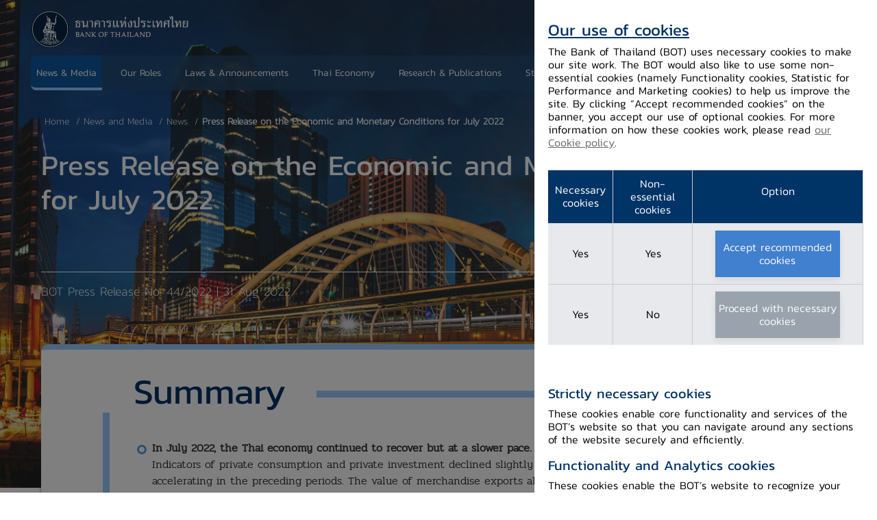

--- FILE ---
content_type: text/html;charset=utf-8
request_url: https://www.bot.or.th/en/news-and-media/news/news-20220831.html
body_size: 17443
content:

<!DOCTYPE HTML>
<html lang="en">
    <head>
    <meta charset="UTF-8"/>
    <title>Press Release on the Economic and Monetary Conditions for July 2022</title>
    <meta name="keywords" content="Economic and Monetary Conditions"/>
    
    <meta name="template" content="bot-news-media-detail-template"/>
    <meta name="viewport" content="width=device-width, initial-scale=1"/>
    

    
    
<script defer="defer" type="text/javascript" src="https://rum.hlx.page/.rum/@adobe/helix-rum-js@%5E2/dist/rum-standalone.js" data-routing="program=92671,environment=919917,tier=publish"></script>
<link rel="canonical" href="https://www.bot.or.th/en/news-and-media/news/news-20220831.html"/>


    

    
    <link rel="stylesheet" href="/etc.clientlibs/bot/clientlibs/clientlib-base.lc-f54a823764875a1f5444c8921587a640-lc.min.css" type="text/css">
<link rel="stylesheet" href="/etc.clientlibs/bot/clientlibs/clientlib-cookies.lc-38c3396614c34bdd656a356e6397b6b8-lc.min.css" type="text/css">





    
    <link rel="stylesheet" href="/etc.clientlibs/core/fd/af-clientlibs/core-forms-components-runtime-all.lc-d3e0a7f910a6e418cf23ca3da70f4543-lc.min.css" type="text/css">


	
    <script src="/etc.clientlibs/bot/components/adaptiveForm/clientlibs-forms/clientlib-form-existance.lc-443a1f94642e919f1659845873fcac72-lc.min.js"></script>




<link rel="shortcut icon" href="/etc.clientlibs/bot/clientlibs/clientlib-site/resources/images/shortcut.png" type="image/x-icon"/>

<meta property="og:url" content="https://www.bot.or.th/en/news-and-media/news/news-20220831.html"/>
<meta property="og:title"/>
<meta property="og:description"/>
<meta property="og:image" content="https://www.bot.or.th/content/dam/bot/image/default-share/bot-default-share.jpg"/>
<script src="https://assets.adobedtm.com/22e8cb6b6681/f33482139c28/launch-3b7c788a0ac1-development.min.js" async></script>

<!-- GTM Google Analytics Data Start -->
<!-- Google tag (gtag.js) -->
<script>
<!-- Google Tag Manager -->
(function(w,d,s,l,i){w[l]=w[l]||[];w[l].push({'gtm.start': new Date().getTime(),event:'gtm.js'});var f=d.getElementsByTagName(s)[0], j=d.createElement(s),dl=l!='dataLayer'?'&l='+l:'';j.async=true;j.src='https://www.googletagmanager.com/gtm.js?id='+i+dl;f.parentNode.insertBefore(j,f); })(window,document,'script','dataLayer','GTM-T8DVWL2');
<!-- End Google Tag Manager -->

</script>
<!-- GTM Google Analytics Data End -->
    
    
    

    

    


        <script type="text/javascript" src="//assets.adobedtm.com/22e8cb6b6681/f33482139c28/launch-44082ab52960.min.js"></script>


    
    <script src="/etc.clientlibs/bot/clientlibs/clientlib-dependencies.lc-d41d8cd98f00b204e9800998ecf8427e-lc.min.js"></script>


    
    <link rel="stylesheet" href="/etc.clientlibs/bot/clientlibs/clientlib-dependencies.lc-d41d8cd98f00b204e9800998ecf8427e-lc.min.css" type="text/css">
<link rel="stylesheet" href="/etc.clientlibs/bot/clientlibs/clientlib-site.lc-5f80cc4c39aaa4ec7db3cd459baccdc1-lc.min.css" type="text/css">
<link rel="stylesheet" href="/etc.clientlibs/bot/clientlibs/clientlib-react.lc-aa4ad6bb106845c318582b7863d8029c-lc.min.css" type="text/css">
<link rel="stylesheet" href="/etc.clientlibs/bot/clientlibs/clientlib-grid.lc-dc768a33cae8da8707e5b42fbff5a644-lc.min.css" type="text/css">


    
    
    <script async src="/etc.clientlibs/core/wcm/components/commons/datalayer/v2/clientlibs/core.wcm.components.commons.datalayer.v2.lc-1e0136bad0acfb78be509234578e44f9-lc.min.js"></script>


    
    <script async src="/etc.clientlibs/core/wcm/components/commons/datalayer/acdl/core.wcm.components.commons.datalayer.acdl.lc-bf921af342fd2c40139671dbf0920a1f-lc.min.js"></script>



    
    

                              <script>!function(e){var n="https://s.go-mpulse.net/boomerang/";if("False"=="True")e.BOOMR_config=e.BOOMR_config||{},e.BOOMR_config.PageParams=e.BOOMR_config.PageParams||{},e.BOOMR_config.PageParams.pci=!0,n="https://s2.go-mpulse.net/boomerang/";if(window.BOOMR_API_key="LHG6Z-Z7SW5-V7DB5-WW8SD-ZVAVA",function(){function e(){if(!o){var e=document.createElement("script");e.id="boomr-scr-as",e.src=window.BOOMR.url,e.async=!0,i.parentNode.appendChild(e),o=!0}}function t(e){o=!0;var n,t,a,r,d=document,O=window;if(window.BOOMR.snippetMethod=e?"if":"i",t=function(e,n){var t=d.createElement("script");t.id=n||"boomr-if-as",t.src=window.BOOMR.url,BOOMR_lstart=(new Date).getTime(),e=e||d.body,e.appendChild(t)},!window.addEventListener&&window.attachEvent&&navigator.userAgent.match(/MSIE [67]\./))return window.BOOMR.snippetMethod="s",void t(i.parentNode,"boomr-async");a=document.createElement("IFRAME"),a.src="about:blank",a.title="",a.role="presentation",a.loading="eager",r=(a.frameElement||a).style,r.width=0,r.height=0,r.border=0,r.display="none",i.parentNode.appendChild(a);try{O=a.contentWindow,d=O.document.open()}catch(_){n=document.domain,a.src="javascript:var d=document.open();d.domain='"+n+"';void(0);",O=a.contentWindow,d=O.document.open()}if(n)d._boomrl=function(){this.domain=n,t()},d.write("<bo"+"dy onload='document._boomrl();'>");else if(O._boomrl=function(){t()},O.addEventListener)O.addEventListener("load",O._boomrl,!1);else if(O.attachEvent)O.attachEvent("onload",O._boomrl);d.close()}function a(e){window.BOOMR_onload=e&&e.timeStamp||(new Date).getTime()}if(!window.BOOMR||!window.BOOMR.version&&!window.BOOMR.snippetExecuted){window.BOOMR=window.BOOMR||{},window.BOOMR.snippetStart=(new Date).getTime(),window.BOOMR.snippetExecuted=!0,window.BOOMR.snippetVersion=12,window.BOOMR.url=n+"LHG6Z-Z7SW5-V7DB5-WW8SD-ZVAVA";var i=document.currentScript||document.getElementsByTagName("script")[0],o=!1,r=document.createElement("link");if(r.relList&&"function"==typeof r.relList.supports&&r.relList.supports("preload")&&"as"in r)window.BOOMR.snippetMethod="p",r.href=window.BOOMR.url,r.rel="preload",r.as="script",r.addEventListener("load",e),r.addEventListener("error",function(){t(!0)}),setTimeout(function(){if(!o)t(!0)},3e3),BOOMR_lstart=(new Date).getTime(),i.parentNode.appendChild(r);else t(!1);if(window.addEventListener)window.addEventListener("load",a,!1);else if(window.attachEvent)window.attachEvent("onload",a)}}(),"".length>0)if(e&&"performance"in e&&e.performance&&"function"==typeof e.performance.setResourceTimingBufferSize)e.performance.setResourceTimingBufferSize();!function(){if(BOOMR=e.BOOMR||{},BOOMR.plugins=BOOMR.plugins||{},!BOOMR.plugins.AK){var n=""=="true"?1:0,t="",a="aoibs7yxfuxna2lq2dja-f-4aa7ef658-clientnsv4-s.akamaihd.net",i="false"=="true"?2:1,o={"ak.v":"39","ak.cp":"1540102","ak.ai":parseInt("982443",10),"ak.ol":"0","ak.cr":8,"ak.ipv":4,"ak.proto":"h2","ak.rid":"3c5f461","ak.r":47370,"ak.a2":n,"ak.m":"","ak.n":"essl","ak.bpcip":"3.144.25.0","ak.cport":54770,"ak.gh":"23.208.24.80","ak.quicv":"","ak.tlsv":"tls1.3","ak.0rtt":"","ak.0rtt.ed":"","ak.csrc":"-","ak.acc":"","ak.t":"1769001170","ak.ak":"hOBiQwZUYzCg5VSAfCLimQ==CJwTG/7TOqiJHy3XMJglsNfQYijRi7p5+T5CiJehscUxu2GOndZKMxGFkAjhqJTZKyA1N9skVOU0rEhrX7gkjneWLcFD/hB6IWIqBKfXhisFacRCijR+FjTLE/4V1Aw2oE0ZR3p0P8XKVAQyCmu4rPu/LPgMamucSsbcxIeCu5YEHhxHx8Wz5t0gTCJcOtEysx5CpMsfOBy1ukBAG+mjXlJk9GAwBM+WS2c4vMRX5E3Q/LHPkhedBiu7BOOrUSw7iFColqv5oAszQHQ14Pw8YwyWxqVmN3FlNN0rUpFso6zMee6V/fTAZITP5Gdpe6JaD/FrpVIlwSFFJu2Jol0YmmkSc75MG6dBE+ypVDzUdoNvv5LaCq06zPc4YvCUUUyU6RvlatBv+BuUpIUYIAnnuJPW0E0yu5TN5hS9AMWKKwU=","ak.pv":"28","ak.dpoabenc":"","ak.tf":i};if(""!==t)o["ak.ruds"]=t;var r={i:!1,av:function(n){var t="http.initiator";if(n&&(!n[t]||"spa_hard"===n[t]))o["ak.feo"]=void 0!==e.aFeoApplied?1:0,BOOMR.addVar(o)},rv:function(){var e=["ak.bpcip","ak.cport","ak.cr","ak.csrc","ak.gh","ak.ipv","ak.m","ak.n","ak.ol","ak.proto","ak.quicv","ak.tlsv","ak.0rtt","ak.0rtt.ed","ak.r","ak.acc","ak.t","ak.tf"];BOOMR.removeVar(e)}};BOOMR.plugins.AK={akVars:o,akDNSPreFetchDomain:a,init:function(){if(!r.i){var e=BOOMR.subscribe;e("before_beacon",r.av,null,null),e("onbeacon",r.rv,null,null),r.i=!0}return this},is_complete:function(){return!0}}}}()}(window);</script></head>
    <body class="newslistingdetailpage page basicpage " id="newslistingdetailpage-9b8d987eba" data-cmp-link-accessibility-enabled data-cmp-link-accessibility-text="opens in a new tab" data-cmp-data-layer-enabled>

<noscript><iframe src="https://www.googletagmanager.com/ns.html?id=GTM-T8DVWL2" height="0" width="0" style="display:none;visibility:hidden"></iframe></noscript>
        <script>
          window.adobeDataLayer = window.adobeDataLayer || [];
          adobeDataLayer.push({
              page: JSON.parse("{\x22newslistingdetailpage\u002D9b8d987eba\x22:{\x22@type\x22:\x22bot\/components\/newslistingdetailpage\x22,\x22repo:modifyDate\x22:\x222024\u002D12\u002D02T04:48:41Z\x22,\x22dc:title\x22:\x22Press Release on the Economic and Monetary Conditions for July 2022\x22,\x22xdm:template\x22:\x22\/conf\/bot\/settings\/wcm\/templates\/bot\u002Dnews\u002Dmedia\u002Ddetail\u002Dtemplate\x22,\x22xdm:language\x22:\x22en\x22,\x22xdm:tags\x22:[\x22Economic and Monetary Conditions\x22],\x22repo:path\x22:\x22\/content\/bot\/en\/news\u002Dand\u002Dmedia\/news\/news\u002D20220831.html\x22}}"),
              event:'cmp:show',
              eventInfo: {
                  path: 'page.newslistingdetailpage\u002D9b8d987eba'
              }
          });
        </script>
        
        
            




            
<div class="root container responsivegrid">

    
    <div id="container-f5a61e0905" class="cmp-container">
        


<div class="aem-Grid aem-Grid--12 aem-Grid--default--12 ">
    
    <header class="experiencefragment aem-GridColumn aem-GridColumn--default--12">
<div id="experiencefragment-bc8b360152" class="cmp-experiencefragment cmp-experiencefragment--header">


    
    
    
    <div id="container-a75f194e5b" class="cmp-container ">
        
        <div class="botheader">


<header>
  <div class="main-header  " data-update-description="false">
	
    
    <div class="header-menu">
      <nav class="navbar">
        <div class="container custom-container">
          <a class="navbar-brand" href="/en/home.html">
            <picture>
              <source media="(max-width: 425px)" srcset="/content/dam/bot/logo/logo-top-white.png"/>
              <source media="(max-width: 768px)" srcset="/content/dam/bot/logo/logo-top-white.png"/>
              <img class="logo-white" src="/content/dam/bot/logo/logo-top-white.png"/>
            </picture>
            <picture>
              <source media="(max-width: 425px)" srcset="/content/dam/bot/logo/logo-top-blue.png"/>
              <source media="(max-width: 768px)" srcset="/content/dam/bot/logo/logo-top-blue.png"/>
              <img class="logo-blue" src="/content/dam/bot/logo/logo-top-blue.png"/>
            </picture>
          </a>
          <div class="notification-mobile-icon">
            <button class="notifications-toggler" type="button" data-toggle="dropdown" aria-haspopup="true" aria-expanded="false">
            <i class="icon-ic-bell"></i>
            <span class="notifications-count">1</span>
            </button>
            <button class="breadcrumb-icon" type="button" data-toggle="collapse" data-target="#navMenu" aria-controls="navMenu" aria-expanded="false" aria-label="Toggle navigation">
            <span></span>
            <span></span>
            </button>
          </div>
          <div class="navbar-list-menu" id="navMenu">
            <div class="navbar-nav for-mobile">
              <div class="list-menu-wrapper">
				<ul class="list-menu-for-mobile top-section">
					




    
    
    <div class="botnavigation">


 <li class="list-item active-page">
    <div id="bot-header-1" class="link-item-menu-main mega">
        <a href="/en/news-and-media.html" target="_self"><span>News &amp; Media</span></a>
        <i class="arrow icon-ic-right"></i>
		    
    </div>
    <div class="mega-menu-for-mobile">
      <div class="inner inner-mega-mobile">
        <div class="container custom-container">
          <div class="mega-for-mobile_list">
            <div class="mega-for-mobile_title">
              <button class="btn-back-mega">
              <i class=" icon-ic-left"></i>
              <span>Back</span>
              </button>
              <a href="/en/news-and-media.html" target="_self"><h3>News &amp; Media</h3></a>
              <div><p>Search for latest updates on BOT&#39;s news, speeches, and activities</p>
</div>
            </div>

			
			  <div class="mega-for-mobile_item">
          
            <a href="/en/news-and-media/news.html" class="mega-item-title" target="_self">
              <h3>News</h3>
              <div><p>Latest news from the BOT</p>
</div>
            </a>
          
          
          
        </div>
			
			  <div class="mega-for-mobile_item">
          
            <a href="https://www.bot.or.th/en/news-and-media/speeches.html" class="mega-item-title" target="_self">
              <h3>Speeches</h3>
              <div><p>Latest Speeches of Governor, Deputy Governors and BOT Executive</p>
</div>
            </a>
          
          
          
        </div>
			
			  <div class="mega-for-mobile_item">
          
            <a href="/en/news-and-media/activities.html" class="mega-item-title" target="_self">
              <h3>Activities and Events</h3>
              <div><p>Events/Activities held by the BOT to strengthen relationships with stakeholders</p>
</div>
            </a>
          
          
          
        </div>
			
			  <div class="mega-for-mobile_item">
          
            <a href="/en/financial-institutions-holiday.html" class="mega-item-title" target="_self">
              <h3>Financial Institutions Holiday</h3>
              <div><p>List of holidays for financial institutions and specialized financial institutions</p>
</div>
            </a>
          
          
          
        </div>
			

			
          </div>

          <div class="mega-for-mobile_description">
            <div class="mega-for-mobile_title">
              <button class="btn-back-mega">
              <i class=" icon-ic-left"></i>
              <span>Back</span>
              </button>
              <h3>News and Media</h3>
              <div><p>Search for latest updates on BOT&#39;s news, speeches, and activities</p>
</div>
            </div>
            
			
			
            
          </div>
        </div>
      </div>
    </div>
  </li>
</div>


    
    
    <div class="botnavigation">


 <li class="list-item ">
    <div id="bot-header-2" class="link-item-menu-main mega">
        <a href="/en/our-roles.html" target="_self"><span>Our Roles</span></a>
        <i class="arrow icon-ic-right"></i>
		    
    </div>
    <div class="mega-menu-for-mobile">
      <div class="inner inner-mega-mobile">
        <div class="container custom-container">
          <div class="mega-for-mobile_list">
            <div class="mega-for-mobile_title">
              <button class="btn-back-mega">
              <i class=" icon-ic-left"></i>
              <span>Back</span>
              </button>
              <a href="/en/our-roles.html" target="_self"><h3>Our Roles</h3></a>
              <div><p>Information on the BOT&#39;s roles &amp; responsibilities in preserving financial and economic stability, both during the normal and crisis periods<br />
</p>
</div>
            </div>

			
			  <div class="mega-for-mobile_item">
          
          <div class="mega-item-title">
            <a href="/en/our-roles/monetary-policy.html" class="mega-item-title" target="_self">
              <h3>Monetary Policy</h3>
              <div><p>Maintaining the price levels not to fluctuate too quickly in order to support the nation&#39;s sustainable economic development<br />
</p>
</div>
            </a>
            <i class="icon-ic-down"></i>
          </div>
          <div class="mega-item-detail">
            <ul>
              <li>
                <a href="/en/our-roles/monetary-policy/monetary-policy-target.html" target="_self">Monetary Policy Target</a>
              </li>
            
              <li>
                <a href="/en/our-roles/monetary-policy/mpc-meeting.html" target="_self">Monetary Policy Committee Meeting</a>
              </li>
            
              <li>
                <a href="/en/our-roles/monetary-policy/mpc-publication.html" target="_self">Monetary Policy Publications</a>
              </li>
            
              <li>
                <a href="/en/our-roles/monetary-policy/monetary-operations.html" target="_self">Monetary Policy Operation</a>
              </li>
            
              <li>
                <a href="/en/our-roles/monetary-policy/about-monetary-policy.html" target="_self">About Monetary Policy</a>
              </li>
            </ul>
          </div>
        </div>
			
			  <div class="mega-for-mobile_item">
          
          <div class="mega-item-title">
            <a href="/en/our-roles/financial-stability.html" class="mega-item-title" target="_self">
              <h3>Financial Stability</h3>
              <div><p>A financial system that is capable of providing smooth financial services and is resilient against unexpected shocks</p>
</div>
            </a>
            <i class="icon-ic-down"></i>
          </div>
          <div class="mega-item-detail">
            <ul>
              <li>
                <a href="/en/our-roles/financial-stability/financial-stability.html" target="_self">Importance of Financial Stability</a>
              </li>
            
              <li>
                <a href="/en/our-roles/financial-stability/role-of-central-bank-for-financial-stability.html" target="_self">Central Bank&#39;s Role in Financial Stability</a>
              </li>
            
              <li>
                <a href="/en/our-roles/financial-stability/financial-stability-risk-assessment.html" target="_self">Financial Stability Risk Assessment</a>
              </li>
            
              <li>
                <a href="/en/our-roles/financial-stability/macro-prudential-policy.html" target="_self">Macro-prudential Policy</a>
              </li>
            </ul>
          </div>
        </div>
			
			  <div class="mega-for-mobile_item">
          
          <div class="mega-item-title">
            <a href="/en/our-roles/financial-institutions.html" class="mega-item-title" target="_self">
              <h3>Financial Institutions</h3>
              <div><p>Supervising and monitoring financial institutions to ensure that they can perform the role of financial intermediary effectively<br />
</p>
</div>
            </a>
            <i class="icon-ic-down"></i>
          </div>
          <div class="mega-item-detail">
            <ul>
              <li>
                <a href="/en/our-roles/financial-institutions/Thailand-financial-institutions-and-financial-service-providers.html" target="_self">Thailand Financial Institutions and Financial Service Providers</a>
              </li>
            
              <li>
                <a href="/en/our-roles/financial-institutions/financial-institutions-and-financial-service-providers-policy.html" target="_self">Financial Institutions and Financial Service Providers Policy</a>
              </li>
            
              <li>
                <a href="/en/our-roles/financial-institutions/financial-sector-master-plan.html" target="_self">Financial Sector Master Plan</a>
              </li>
            
              <li>
                <a href="/en/our-roles/financial-institutions/Supervisory-Framework.html" target="_self">Financial Institutions Supervision</a>
              </li>
            
              <li>
                <a href="/en/our-roles/financial-institutions/sfi-supervisions.html" target="_self">Specialized Financial Institutions Supervision</a>
              </li>
            
              <li>
                <a href="/en/our-roles/financial-institutions/ELA.html" target="_self">Resolving financial institution Problems</a>
              </li>
            </ul>
          </div>
        </div>
			
			  <div class="mega-for-mobile_item">
          
          <div class="mega-item-title">
            <a href="/en/our-roles/financial-markets.html" class="mega-item-title" target="_self">
              <h3>Financial Markets </h3>
              <div><p>Maintaining the level of short-term interest rate to be in line with policy interest rate<br />
</p>
</div>
            </a>
            <i class="icon-ic-down"></i>
          </div>
          <div class="mega-item-detail">
            <ul>
              <li>
                <a href="/en/our-roles/financial-markets/Thai-financial-market-structure.html" target="_self">Thai Financial Market Structure</a>
              </li>
            
              <li>
                <a href="/en/our-roles/financial-markets/Foreign-Exchange-Market.html" target="_self">Foreign Exchange Market</a>
              </li>
            
              <li>
                <a href="/en/our-roles/financial-markets/Money-Market-and-Fixed-Income.html" target="_self">Money Market and Fixed Income</a>
              </li>
            
              <li>
                <a href="/en/our-roles/financial-markets/Financial-Market-Development-and-Standards.html" target="_self">Financial Market Development and Standards</a>
              </li>
            
              <li>
                <a href="/en/our-roles/financial-markets/foreign-exchange-regulations.html" target="_self">Foreign Exchange Regulations</a>
              </li>
            
              <li>
                <a href="/en/our-roles/financial-markets/Reserve_Management.html" target="_self">Reserve Management</a>
              </li>
            </ul>
          </div>
        </div>
			
			  <div class="mega-for-mobile_item">
          
          <div class="mega-item-title">
            <a href="/en/our-roles/payment-systems.html" class="mega-item-title" target="_self">
              <h3>Payment Systems</h3>
              <div><p>Promoting safe, efficient and smooth operation of the country&#39;s payment system which supports the high level of trade and financial transactions<br />
</p>
</div>
            </a>
            <i class="icon-ic-down"></i>
          </div>
          <div class="mega-item-detail">
            <ul>
              <li>
                <a href="/en/our-roles/payment-systems/payment-systems-policy.html" target="_self">Payment system Policy and Roadmaps</a>
              </li>
            
              <li>
                <a href="/content/bot/en/our-roles/payment-systems/About-Payment-Systems" target="_self">Overview</a>
              </li>
            
              <li>
                <a href="/en/our-roles/payment-systems/payment-systems-supervision.html" target="_self">Payment System Supervision</a>
              </li>
            
              <li>
                <a href="/en/our-roles/payment-systems/payment-systems-action.html" target="_self">Payment System Operation</a>
              </li>
            </ul>
          </div>
        </div>
			
			  <div class="mega-for-mobile_item">
          
          <div class="mega-item-title">
            <a href="/en/our-roles/banknotes.html" class="mega-item-title" target="_self">
              <h3>Banknotes</h3>
              <div><p>Producing high-quality banknote that is difficult to counterfeit, circulate good-quality banknotes, focus on sufficiency in all situations with the whole system&#39;s efficiency and environment</p>
</div>
            </a>
            <i class="icon-ic-down"></i>
          </div>
          <div class="mega-item-detail">
            <ul>
              <li>
                <a href="/en/our-roles/banknotes/banknote-identify.html" target="_self">Banknote Security Features</a>
              </li>
            
              <li>
                <a href="/en/our-roles/banknotes/claims.html" target="_self">Damaged Banknotes</a>
              </li>
            
              <li>
                <a href="/en/our-roles/banknotes/History-and-Series-of-Banknote-And-Commemorative/current-series-of-banknotes.html" target="_self">Current Banknotes in Circulation</a>
              </li>
            
              <li>
                <a href="/en/our-roles/banknotes/bmg-knowledge-service/banknote-exhibition-service.html" target="_self">Banknote Production and Management Exhibition</a>
              </li>
            
              <li>
                <a href="/en/our-roles/banknotes/about-banknote-management-group.html" target="_self">About Banknote Management Group</a>
              </li>
            
              <li>
                <a href="/en/our-roles/banknotes/counterfeit.html" target="_self">Counterfeit Banknote</a>
              </li>
            
              <li>
                <a href="/en/our-roles/banknotes/on-ads.html" target="_self">Banknote Reproduction Guidelines</a>
              </li>
            
              <li>
                <a href="/en/our-roles/banknotes/bmg-knowledge-service/handing.html" target="_self">Banknotes Handling</a>
              </li>
            </ul>
          </div>
        </div>
			
			  <div class="mega-for-mobile_item">
          
          <div class="mega-item-title">
            <a href="/en/our-roles/international-cooperation.html" class="mega-item-title" target="_self">
              <h3>International Coorperation</h3>
              <div><p>Supporting the maintenance of the nation&#39;s and regional economic stability, as well as promoting the role of BOT in the international arena<br />
</p>
</div>
            </a>
            <i class="icon-ic-down"></i>
          </div>
          <div class="mega-item-detail">
            <ul>
              <li>
                <a href="/en/our-roles/international-cooperation/interorg.html" target="_self">International Organizations</a>
              </li>
            
              <li>
                <a href="/en/our-roles/international-cooperation/regionalfora.html" target="_self">International Cooperation Framework</a>
              </li>
            
              <li>
                <a href="/en/our-roles/international-cooperation/clmvecon.html" target="_self">CLMV in Brief</a>
              </li>
            
              <li>
                <a href="/en/our-roles/international-cooperation/technicalcooperation.html" target="_self">Technical Coopoeration</a>
              </li>
            </ul>
          </div>
        </div>
			
			  <div class="mega-for-mobile_item">
          
          <div class="mega-item-title">
            <a href="/en/our-roles/special-measures.html" class="mega-item-title" target="_self">
              <h3>Special Measures</h3>
              <div><p>Providing special assistance apart from the BOT&#39;s responsibility to support the continuity of economic activities during the time of crisis<br />
</p>
</div>
            </a>
            <i class="icon-ic-down"></i>
          </div>
          <div class="mega-item-detail">
            <ul>
              <li>
                <a href="/en/our-roles/special-measures/covid-19.html" target="_self">The COVID-19 Pandemic</a>
              </li>
            
              <li>
                <a href="/en/our-roles/special-measures/Tom-Yum-Kung-lesson.html" target="_self">Lessons Learnt from the Asian Financial Crisis</a>
              </li>
            </ul>
          </div>
        </div>
			

			
          </div>

          <div class="mega-for-mobile_description">
            <div class="mega-for-mobile_title">
              <button class="btn-back-mega">
              <i class=" icon-ic-left"></i>
              <span>Back</span>
              </button>
              <h3>Our Roles</h3>
              <div><p>Information on the BOT&#39;s roles &amp; responsibilities in preserving financial and economic stability, both during the normal and crisis periods<br />
</p>
</div>
            </div>
            
			<div class="mega-service">
        <a href="/en/our-roles/special-measures/covid-19.html" target="_self">
          <i class="icon-ic-shield"></i>
          <h3>The COVID-19 Pandemic</h3>
        </a>
      </div>
			
            <div class="quick-links-section">
              <h3>Quick Links</h3>
              <ul>
                <li>
                  <a class="q-link" href="/en/our-roles/monetary-policy/mpc-meeting.html" target="_self">Monetary Policy Committee Meeting</a>
                </li>
              
                <li>
                  <a class="q-link" href="/en/our-roles/monetary-policy/mpc-publication/policy-interest-rate.html" target="_self">Policy Interest Rate</a>
                </li>
              
                <li>
                  <a class="q-link" href="/en/our-roles/financial-stability/macro-prudential-policy.html" target="_self">Macro-prudential Policy</a>
                </li>
              </ul>
            </div>
          </div>
        </div>
      </div>
    </div>
  </li>
</div>


    
    
    <div class="botnavigation">


 <li class="list-item ">
    <div id="bot-header-3" class="link-item-menu-main mega">
        <a href="/en/laws-and-rules.html" target="_self"><span>Laws &amp; Announcements</span></a>
        <i class="arrow icon-ic-right"></i>
		    
    </div>
    <div class="mega-menu-for-mobile">
      <div class="inner inner-mega-mobile">
        <div class="container custom-container">
          <div class="mega-for-mobile_list">
            <div class="mega-for-mobile_title">
              <button class="btn-back-mega">
              <i class=" icon-ic-left"></i>
              <span>Back</span>
              </button>
              <a href="/en/laws-and-rules.html" target="_self"><h3>Laws &amp; Announcements</h3></a>
              <div><p>Access laws, notifications and circulars <br />
</p>
</div>
            </div>

			
			  <div class="mega-for-mobile_item">
          
            <a href="https://app.bot.or.th/FIPCS/eng/PFIPCS_list.aspx" class="mega-item-title" target="_self">
              <h3>Notifications and Circulars</h3>
              <div><p>Notifications and circulars that were issued by the BOT to regulate the operations of financial service providers</p>
</div>
            </a>
          
          
          
        </div>
			
			  <div class="mega-for-mobile_item">
          
            <a href="/en/laws-and-rules/bot-takes-responsibilities-and-other-relevant-laws-and-regulations.html" class="mega-item-title" target="_self">
              <h3>Laws and Rules in BOT&#39;s Responsibility</h3>
              <div><p>Laws that govern the BOT&#39;s operations, as well as other laws that the BOT in cooperation with other agencies enforce on related institutions</p>
</div>
            </a>
          
          
          
        </div>
			
			  <div class="mega-for-mobile_item">
          
            <a href="/en/laws-and-rules/public-hearing.html" class="mega-item-title" target="_self">
              <h3>Public Hearing</h3>
              <div><p>Listening to the opinions of all stakeholders comprehensively will help ensure that the laws and regulations issued by the Bank of Thailand do not impose unnecessary burdens on businesses and the public, while still achieving the objectives of the legislation and regulations.</p>
</div>
            </a>
          
          
          
        </div>
			

			
          </div>

          <div class="mega-for-mobile_description">
            <div class="mega-for-mobile_title">
              <button class="btn-back-mega">
              <i class=" icon-ic-left"></i>
              <span>Back</span>
              </button>
              <h3>Laws &amp; Announcements</h3>
              <div><p>Access laws, notifications and circulars <br />
</p>
</div>
            </div>
            
			<div class="mega-service">
        <a href="/content/bot/en/laws-and-rules/Laws-and-Rules-in-BOT-s-Responsibility" target="_self">
          <i class="icon-ic-book-open"></i>
          <h3>Laws and Regulations</h3>
        </a>
      </div>
			
            <div class="quick-links-section">
              <h3>Quick Links</h3>
              <ul>
                <li>
                  <a class="q-link" href="https://author-p92671-e919917.adobeaemcloud.com/content/dam/bot/documents/en/laws-and-rules/laws-and-regulations/legal-department/1-bot-act/1.1%20LAW01_BOTAct.pdf" target="_self">Bank of Thailand Act</a>
                </li>
              
                <li>
                  <a class="q-link" href="https://author-p92671-e919917.adobeaemcloud.com/content/dam/bot/documents/en/laws-and-rules/laws-and-regulations/legal-department/2-currency-act/2.1%20LAW02_CurrencyAct.pdf" target="_self">Currency Act</a>
                </li>
              </ul>
            </div>
          </div>
        </div>
      </div>
    </div>
  </li>
</div>


    
    
    <div class="botnavigation">


 <li class="list-item ">
    <div class="link-item-menu-main mega">
        <a href="/en/thai-economy.html" target="_self"><span>Thai Economy</span></a>
        <i class="arrow icon-ic-right"></i>
		    
    </div>
    <div class="mega-menu-for-mobile">
      <div class="inner inner-mega-mobile">
        <div class="container custom-container">
          <div class="mega-for-mobile_list">
            <div class="mega-for-mobile_title">
              <button class="btn-back-mega">
              <i class=" icon-ic-left"></i>
              <span>Back</span>
              </button>
              <a href="/en/thai-economy.html" target="_self"><h3>Thai Economy</h3></a>
              <div><p>Find information and analyses on financial, economics, and financial markets issues</p>
</div>
            </div>

			
			  <div class="mega-for-mobile_item">
          
            <a href="/en/thai-economy/state-of-thai-economy.html" class="mega-item-title" target="_self">
              <h3>Economic Conditions</h3>
              <div><p>The overall economic and monetary conditions in Thailand</p>
</div>
            </a>
          
          
          
        </div>
			
			  <div class="mega-for-mobile_item">
          
            <a href="/en/thai-economy/economic-outlook.html" class="mega-item-title" target="_self">
              <h3>Economic Outlook</h3>
              <div><p>The latest forecast of Thai economic growth and inflation</p>
</div>
            </a>
          
          
          
        </div>
			
			  <div class="mega-for-mobile_item">
          
            <a href="/en/thai-economy/econ-publication.html" class="mega-item-title" target="_self">
              <h3>Economic Publications</h3>
              <div><p>Various reports for monitoring economic and financial conditions</p>
</div>
            </a>
          
          
          
        </div>
			

			
          </div>

          <div class="mega-for-mobile_description">
            <div class="mega-for-mobile_title">
              <button class="btn-back-mega">
              <i class=" icon-ic-left"></i>
              <span>Back</span>
              </button>
              <h3>Thai Economy</h3>
              <div><p>Find information and analyses on financial, economics, and financial markets issues</p>
</div>
            </div>
            
			
			<div class="mega-article">
            <div class="article-img">
                 <a href="/en/thai-economy/econ-publication/bsi-business-sentiment-index.html" target="_self">
                     <picture>
                         <source media="(max-width: 425px)" srcset="/content/dam/bot/image/news-and-media/news/thumbnails/news-category5.jpg"/>
                         <source media="(max-width: 768px)" srcset="/content/dam/bot/image/news-and-media/news/thumbnails/news-category5.jpg"/>
                         <img src="/content/dam/bot/image/news-and-media/news/thumbnails/news-category5.jpg"/>
                      </picture>
                  </a>
                   <div class="tags">
                       <a target="_blank"><span class="tag">Thai Economy</span> </a>
                   </div>
             </div>
             <a href="/en/thai-economy/econ-publication/bsi-business-sentiment-index.html" target="_self" class="article-content">
                   <h3>Business Sentiment Index (BSI)</h3>
                   <p></p>
             </a>
           </div>
            <div class="quick-links-section">
              <h3>Quick Links</h3>
              <ul>
                <li>
                  <a class="q-link" href="/en/thai-economy/econ-publication/blp-business-liaison-program.html" target="_self">Business Outlook Report (BLP)</a>
                </li>
              
                <li>
                  <a class="q-link" href="/en/thai-economy/econ-publication/credit-conditions-report.html" target="_self">Credit Conditions Report</a>
                </li>
              </ul>
            </div>
          </div>
        </div>
      </div>
    </div>
  </li>
</div>


    
    
    <div class="botnavigation">


 <li class="list-item ">
    <div class="link-item-menu-main mega">
        <a href="/en/research-and-publications/research-and-publications-list.html" target="_self"><span>Research &amp; Publications</span></a>
        <i class="arrow icon-ic-right"></i>
		    
    </div>
    <div class="mega-menu-for-mobile">
      <div class="inner inner-mega-mobile">
        <div class="container custom-container">
          <div class="mega-for-mobile_list">
            <div class="mega-for-mobile_title">
              <button class="btn-back-mega">
              <i class=" icon-ic-left"></i>
              <span>Back</span>
              </button>
              <a href="/en/research-and-publications/research-and-publications-list.html" target="_self"><h3>Research &amp; Publications</h3></a>
              <div><p>Researches, articles, and other publications from the BOT<br />
</p>
</div>
            </div>

			
			  <div class="mega-for-mobile_item">
          
          <div class="mega-item-title">
            <a href="/en/research-and-publications/research.html" class="mega-item-title" target="_self">
              <h3>Research</h3>
              <div></div>
            </a>
            <i class="icon-ic-down"></i>
          </div>
          <div class="mega-item-detail">
            <ul>
              <li>
                <a href="/en/research-and-publications/research/payment-research.html" target="_self">Payment Research</a>
              </li>
            </ul>
          </div>
        </div>
			
			  <div class="mega-for-mobile_item">
          
            <a href="https://www.bot.or.th/en/research-and-publications/research-and-publications-list.html?mainTopic=mt4" class="mega-item-title" target="_self">
              <h3>Articles</h3>
              <div></div>
            </a>
          
          
          
        </div>
			
			  <div class="mega-for-mobile_item">
          
          <div class="mega-item-title">
            <a href="https://www.bot.or.th/en/research-and-publications/research-and-publications-list.html?mainTopic=mt3" class="mega-item-title" target="_self">
              <h3>Reports </h3>
              <div><p>Reports on the BOT&#39;s operations such as annual report, monetary policy, etc.<br />
</p>
</div>
            </a>
            <i class="icon-ic-down"></i>
          </div>
          <div class="mega-item-detail">
            <ul>
              <li>
                <a href="/en/research-and-publications/reports/bot_financial_reports.html" target="_self">Financial Reports</a>
              </li>
            
              <li>
                <a href="/content/bot/en/research-and-publications/reports/annual-report-01" target="_self">Annual Reports</a>
              </li>
            
              <li>
                <a href="/en/research-and-publications/reports/financial-stability-report.html" target="_self">Financial Stability Reports</a>
              </li>
            
              <li>
                <a href="/en/research-and-publications/reports/financial-access-survey-of-thai-household.html" target="_self">Financial Access Survey of Thai Households </a>
              </li>
            </ul>
          </div>
        </div>
			

			
          </div>

          <div class="mega-for-mobile_description">
            <div class="mega-for-mobile_title">
              <button class="btn-back-mega">
              <i class=" icon-ic-left"></i>
              <span>Back</span>
              </button>
              <h3>Research &amp; Publications</h3>
              <div><p>Researches, articles, and other publications from the BOT<br />
</p>
</div>
            </div>
            
			
			<div class="mega-article">
            <div class="article-img">
                 <a href="/content/bot/en/research-and-publications/reports/annual-report-01" target="_self">
                     <picture>
                         <source media="(max-width: 425px)" srcset="/content/dam/bot/image/gallery/economics/EconomicsSME_1129323104.jpg"/>
                         <source media="(max-width: 768px)" srcset="/content/dam/bot/image/gallery/economics/EconomicsSME_1129323104.jpg"/>
                         <img src="/content/dam/bot/image/gallery/economics/EconomicsSME_1129323104.jpg"/>
                      </picture>
                  </a>
                   
             </div>
             <a href="/content/bot/en/research-and-publications/reports/annual-report-01" target="_self" class="article-content">
                   <h3>Annual Reports</h3>
                   <p></p>
             </a>
           </div>
            <div class="quick-links-section">
              <h3>Quick Links</h3>
              <ul>
                <li>
                  <a class="q-link" href="/en/research-and-publications/reports/financial-stability-report.html" target="_self">Financial Stability Report</a>
                </li>
              </ul>
            </div>
          </div>
        </div>
      </div>
    </div>
  </li>
</div>


    
    
    <div class="botnavigation">


 <li class="list-item ">
    <div id="bot-header-5" class="link-item-menu-main mega">
        <a href="/en/statistics.html" target="_self"><span>Statistics and Dissemination</span></a>
        <i class="arrow icon-ic-right"></i>
		    
    </div>
    <div class="mega-menu-for-mobile split-column-menu">
      <div class="inner inner-mega-mobile">
        <div class="container custom-container">
          <div class="mega-for-mobile_list">
            <div class="mega-for-mobile_title">
              <button class="btn-back-mega">
              <i class=" icon-ic-left"></i>
              <span>Back</span>
              </button>
              <a href="/en/statistics.html" target="_self"><h3>Statistics and Dissemination</h3></a>
              <div><p>Economic, monetary, public finance and financial statistics that are essential to the BOT&#39;s informed policy decisions, with guidelines on the BOT&#39;s data utilisation and data management as well as disseminated data to international organizations</p>
</div>
            </div>

			

			
			  <div class="mega-menu-list-section">
                <h2>
                  <span></span>
                </h2>
                
                  <div class="mega-for-mobile_item">
                    <a class="mega-item-title" href="/en/statistics/financial-market-statistics.html" target="_self">
                      <h3>Financial Market</h3>
                      <div><p>Statistical data on transactions in the money market and capital market.</p>
</div>
                    </a>
                  </div>
                
                  <div class="mega-for-mobile_item">
                    <a class="mega-item-title" href="/en/statistics/monetary-statistic.html" target="_self">
                      <h3>Monetary Statistics</h3>
                      <div><p>Statistical data on the financial position of the financial institutions sector with the economy.</p>
</div>
                    </a>
                  </div>
                
                  <div class="mega-for-mobile_item">
                    <a class="mega-item-title" href="/en/statistics/financial-institutions.html" target="_self">
                      <h3>Financial Institutions </h3>
                      <div><p>Statistical data on the performance and operations of financial institutions.</p>
</div>
                    </a>
                  </div>
                
                  <div class="mega-for-mobile_item">
                    <a class="mega-item-title" href="/en/statistics/payment.html" target="_self">
                      <h3>Payment </h3>
                      <div><p>Statistical data relating to the Thai payment system.</p>
</div>
                    </a>
                  </div>
                
                  <div class="mega-for-mobile_item">
                    <a class="mega-item-title" href="/en/statistics/external-sector.html" target="_self">
                      <h3>External Sector</h3>
                      <div><p>Statistical data relating to the financial transactions between residents in the country and those abroad.</p>
</div>
                    </a>
                  </div>
                
                  <div class="mega-for-mobile_item">
                    <a class="mega-item-title" href="/en/statistics/fiscal-sector.html" target="_self">
                      <h3>Fiscal Sector</h3>
                      <div><p>Statistical data relating to the expenditure and fiscal status of the Government.</p>
</div>
                    </a>
                  </div>
                
                  <div class="mega-for-mobile_item">
                    <a class="mega-item-title" href="/en/statistics/real-sector.html" target="_self">
                      <h3>Real Sector</h3>
                      <div><p>Statistical data relating to economic activities or conditions.</p>
</div>
                    </a>
                  </div>
                
              </div>

              <div class="mega-menu-list-section">
                <h2>
                  <span></span>
                </h2>
                
                  <div class="mega-for-mobile_item">
                    <a class="mega-item-title" href="/en/statistics/economic-and-financial-index-and-indicators.html" target="_self">
                      <h3>Economic and Financial Index and Indicators</h3>
                      <div><p>Indices and indicators for economic analysis. </p>
</div>
                    </a>
                  </div>
                
                  <div class="mega-for-mobile_item">
                    <a class="mega-item-title" href="/en/statistics/regional-economic-and-financial-statistics.html" target="_self">
                      <h3>Regional Economic and Financial Statistics</h3>
                      <div><p>Economic and financial statistics for the Northern, Northeastern, and Southern regions.</p>
</div>
                    </a>
                  </div>
                
                  <div class="mega-for-mobile_item">
                    <a class="mega-item-title" href="https://apiportal.bot.or.th/bot/public" target="_self">
                      <h3>BOT API</h3>
                      <div><p>Service for automatically-connected BOT&#39;s financial and economic data to user&#39;s system or software that enhances the timeliness and security of data processing and data usage</p>
</div>
                    </a>
                  </div>
                
                  <div class="mega-for-mobile_item">
                    <a class="mega-item-title" href="/en/statistics/statistics-and-dissemination.html" target="_self">
                      <h3>Statistical Articles and Publications</h3>
                      <div><p>Articles on the BOT&#39;s data collection as well as data dissemination and standard of compilation</p>
</div>
                    </a>
                  </div>
                
              </div>
            
          </div>

          <div class="mega-for-mobile_description">
            <div class="mega-for-mobile_title">
              <button class="btn-back-mega">
              <i class=" icon-ic-left"></i>
              <span>Back</span>
              </button>
              <h3>Statistics and Dissemination</h3>
              <div><p>Economic, monetary, public finance and financial statistics that are essential to the BOT&#39;s informed policy decisions, with guidelines on the BOT&#39;s data utilisation and data management as well as disseminated data to international organizations</p>
</div>
            </div>
            
			<div class="mega-service">
        <a href="/en/statistics/economic-and-financial-index-and-indicators.html" target="_self">
          <i class="icon-ic-chart2"></i>
          <h3>Economic and Financial Index and Indicators</h3>
        </a>
      </div>
			
            <div class="quick-links-section">
              <h3>QuickLinks</h3>
              <ul>
                <li>
                  <a class="q-link" href="/en/statistics/exchange-rate.html" target="_self">Daily Foreign Exchange Rates</a>
                </li>
              
                <li>
                  <a class="q-link" href="/en/statistics/interest-rate.html" target="_self">Daily Interest Rate of Commercial Banks</a>
                </li>
              </ul>
            </div>
          </div>
        </div>
      </div>
    </div>
  </li>
</div>


    
    
    <div class="botnavigation">


 <li class="list-item ">
    <div class="link-item-menu-main mega">
        <a href="/en/our-services.html" target="_self"><span>Our Services</span></a>
        <i class="arrow icon-ic-right"></i>
		    
    </div>
    <div class="mega-menu-for-mobile">
      <div class="inner inner-mega-mobile">
        <div class="container custom-container">
          <div class="mega-for-mobile_list">
            <div class="mega-for-mobile_title">
              <button class="btn-back-mega">
              <i class=" icon-ic-left"></i>
              <span>Back</span>
              </button>
              <a href="/en/our-services.html" target="_self"><h3>Our Services</h3></a>
              <div><p>Find all services provided by the BOT to public, financial institutions, and other organizations  <br />
</p>
</div>
            </div>

			
			  <div class="mega-for-mobile_item">
          
            <a href="/en/fi-list.html" class="mega-item-title" target="_self">
              <h3>List of Financial Service Providers</h3>
              <div><p>Information on financial service providers under the supervision of the BOT<br />
</p>
</div>
            </a>
          
          
          
        </div>
			
			  <div class="mega-for-mobile_item">
          
            <a href="/th/fi-branch.html" class="mega-item-title" target="_self">
              <h3>List of Commercial Bank Branches</h3>
              <div><p>Find the contact information of commercial bank branches</p>
</div>
            </a>
          
          
          
        </div>
			
			  <div class="mega-for-mobile_item">
          
            <a href="/en/our-services/bank-of-thailand-learning-center.html" class="mega-item-title" target="_self">
              <h3>Bank of Thailand Learning Center | Palace</h3>
              <div><p>Musuem | Library | Archives | Activities | ​Bangkhunprom Palace</p>
</div>
            </a>
          
          
          
        </div>
			
			  <div class="mega-for-mobile_item">
          
            <a href="/en/our-services/bond-and-debt-securities-services.html" class="mega-item-title" target="_self">
              <h3>Bonds and Debt Securities </h3>
              <div><p>Services related to bonds and debt securities for public, financial institutions and other organizations</p>
</div>
            </a>
          
          
          
        </div>
			

			
          </div>

          <div class="mega-for-mobile_description">
            <div class="mega-for-mobile_title">
              <button class="btn-back-mega">
              <i class=" icon-ic-left"></i>
              <span>Back</span>
              </button>
              <h3>Our Services</h3>
              <div><p>Find all services provided by the BOT to public, financial institutions, and other organizations  <br />
</p>
</div>
            </div>
            
			
			<div class="mega-article">
            <div class="article-img">
                 <a href="/en/our-services/bank-of-thailand-learning-center.html" target="_self">
                     <picture>
                         <source media="(max-width: 425px)" srcset="/content/dam/bot/botlc/2-Banner_night.jpg"/>
                         <source media="(max-width: 768px)" srcset="/content/dam/bot/botlc/2-Banner_night.jpg"/>
                         <img src="/content/dam/bot/botlc/2-Banner_night.jpg"/>
                      </picture>
                  </a>
                   
             </div>
             <a href="/en/our-services/bank-of-thailand-learning-center.html" target="_self" class="article-content">
                   <h3>Bank of Thailand Learning Center</h3>
                   <p></p>
             </a>
           </div>
            <div class="quick-links-section">
              <h3>Quick Links</h3>
              <ul>
                <li>
                  <a class="q-link" href="/en/our-services/bond-and-debt-securities-services/DebtSecurities-Auction-Schedule-and-Result.html" target="_self">Auction of Debt Securities via e-Bidding System</a>
                </li>
              </ul>
            </div>
          </div>
        </div>
      </div>
    </div>
  </li>
</div>


    
    
    <div class="botnavigation">


 <li class="list-item ">
    <div id="bot-header-4" class="link-item-menu-main mega">
        <a href="/en/financial-innovation.html" target="_self"><span>Financial Innovation</span></a>
        <i class="arrow icon-ic-right"></i>
		    
    </div>
    <div class="mega-menu-for-mobile">
      <div class="inner inner-mega-mobile">
        <div class="container custom-container">
          <div class="mega-for-mobile_list">
            <div class="mega-for-mobile_title">
              <button class="btn-back-mega">
              <i class=" icon-ic-left"></i>
              <span>Back</span>
              </button>
              <a href="/en/financial-innovation.html" target="_self"><h3>Financial Innovation</h3></a>
              <div><p>The future of Thai financial sector</p>
</div>
            </div>

			
			  <div class="mega-for-mobile_item">
          
          <div class="mega-item-title">
            <a href="/en/financial-innovation/digital-finance.html" class="mega-item-title" target="_self">
              <h3>Digital Finance</h3>
              <div><p>Applying technology and data to develop financial innovation</p>
</div>
            </a>
            <i class="icon-ic-down"></i>
          </div>
          <div class="mega-item-detail">
            <ul>
              <li>
                <a href="/en/financial-innovation/digital-finance/digital-payment.html" target="_self">Digital Payments​</a>
              </li>
            
              <li>
                <a href="/en/financial-innovation/digital-finance/virtual-bank.html" target="_self">Virtual Bank</a>
              </li>
            
              <li>
                <a href="/en/financial-innovation/digital-finance/central-bank-digital-currency.html" target="_self">Central Bank Digital Currency (CBDC)​</a>
              </li>
            
              <li>
                <a href="/en/financial-innovation/digital-finance/fintech-in-thailand.html" target="_self">FinTech in Thailand​</a>
              </li>
            
              <li>
                <a href="/en/financial-innovation/digital-finance/open-data.html" target="_self">Open Data</a>
              </li>
            </ul>
          </div>
        </div>
			
			  <div class="mega-for-mobile_item">
          
          <div class="mega-item-title">
            <a href="/en/financial-innovation/sustainable-finance.html" class="mega-item-title" target="_self">
              <h3>Sustainable Finance</h3>
              <div><p>Encouraging businesses to operate with environmental consideration and facilitate the adaptation of households   <br />
</p>
</div>
            </a>
            <i class="icon-ic-down"></i>
          </div>
          <div class="mega-item-detail">
            <ul>
              <li>
                <a href="/en/financial-innovation/sustainable-finance/green.html" target="_self">Green and Transition Finance</a>
              </li>
            
              <li>
                <a href="/en/financial-innovation/sustainable-finance/household-and-sme.html" target="_self">Household and  SME</a>
              </li>
            </ul>
          </div>
        </div>
			
			  <div class="mega-for-mobile_item">
          
          <div class="mega-item-title">
            <a href="/en/financial-innovation/resilient-regulation.html" class="mega-item-title" target="_self">
              <h3>Resilient Regulation</h3>
              <div><p>Financial service providers are able to adapt, innovate, and effectively manage new types of​ <span style="	font-family: Pridi-Light;
	font-weight: 400;
">risks</span></p>
</div>
            </a>
            <i class="icon-ic-down"></i>
          </div>
          <div class="mega-item-detail">
            <ul>
              <li>
                <a href="/en/financial-innovation/resilient-regulation/digital-asset.html" target="_self">Digital Asset Businesses</a>
              </li>
            </ul>
          </div>
        </div>
			

			
          </div>

          <div class="mega-for-mobile_description">
            <div class="mega-for-mobile_title">
              <button class="btn-back-mega">
              <i class=" icon-ic-left"></i>
              <span>Back</span>
              </button>
              <h3>Financial Innovation</h3>
              <div><p>The future of Thai financial sector</p>
</div>
            </div>
            
			<div class="mega-service">
        <a href="/en/financial-innovation/financial-landscape.html" target="_self">
          <i class="icon-ic-book-open"></i>
          <h3>Read the Financial Landscape Paper</h3>
        </a>
      </div>
			
            <div class="quick-links-section">
              <h3>Quick Links</h3>
              <ul>
                <li>
                  <a class="q-link" href="/en/financial-innovation/resilient-regulation/digital-asset.html" target="_self">Digital Assets</a>
                </li>
              </ul>
            </div>
          </div>
        </div>
      </div>
    </div>
  </li>
</div>



				</ul>
                <div class="list-menu-for-mobile bottom-section">
                  <ul class="bottom-section-list">
                    <li class="list-item ">
                      <div class="link-item-menu-main mega" data-mega-mobile="10">
                      <a href="/en/about-us.html" target="_self"><span>About Us</span></a>
                      <i class="arrow icon-ic-right"></i>
                      </div>
                      <div class="mega-menu-for-mobile">
                        <div class="inner inner-mega-mobile-10">
                          <div class="container custom-container">
                            <div class="mega-for-mobile_title blue">
                              <button class="btn-back-mega">
                              <i class=" icon-ic-left"></i>
                              <span>Back</span>
                              </button>
                              <h3>About Us</h3>
                              <div> </div>
                            </div>
							<div class="mega-for-mobile_list">
                              <div class="mega-for-mobile_item">
								
								  <a class="mega-item-title" href="/en/about-us/vision-mision.html" target="_self">
                                    <h3>Vision/Mission/Values</h3>
                                  </a>
								
								
                                
                              </div>
                            
                              <div class="mega-for-mobile_item">
								
								  <a class="mega-item-title" href="/en/about-us/strategic-plan.html" target="_self">
                                    <h3>Strategic Directions</h3>
                                  </a>
								
								
                                
                              </div>
                            
                              <div class="mega-for-mobile_item">
								
								<div class="mega-item-title">
                                  <a class="mega-item-title" href="/en/about-us/organization.html" target="_self">
                                    <h3>Organization</h3>
									<div></div>
                                  </a>
									<i class="icon-ic-down"></i>
								</div>
                                <div class="mega-item-detail">
                                  <ul>
                                    <li>
                                      <a href="/en/about-us/organization/organization-chart.html" target="_self">Organization Chart </a>
                                  
                                    <li>
                                      <a href="/en/about-us/organization/bot-executives.html" target="_self">Executives </a>
                                  
                                    <li>
                                      <a href="/en/about-us/organization/Executive-Committee.html" target="_self">Executive Committee </a>
                                  
                                    <li>
                                      <a href="/en/about-us/organization/executive-directory.html" target="_self">Executive Directory </a>
                                  </ul>
                                </div>
                              </div>
                            
                              <div class="mega-for-mobile_item">
								
								  <a class="mega-item-title" href="/en/about-us/committee.html" target="_self">
                                    <h3>Committee</h3>
                                  </a>
								
								
                                
                              </div>
                            
                              <div class="mega-for-mobile_item">
								
								  <a class="mega-item-title" href="/en/about-us/history.html" target="_self">
                                    <h3>History</h3>
                                  </a>
								
								
                                
                              </div>
                            
                              <div class="mega-for-mobile_item">
								
								  <a class="mega-item-title" href="/en/about-us/governors.html" target="_self">
                                    <h3>Governors</h3>
                                  </a>
								
								
                                
                              </div>
                            </div>
                            <div class="mega-for-mobile_description"></div>
                          </div>
                        </div>
                      </div>
                    </li>
                    <li class="list-item ">
                      <div class="link-item-menu-main mega" data-mega-mobile="11">
                      <a href="/en/contact-us.html" target="_self"><span>Contact Us</span></a>
                      
                      </div>
                      
                    </li>
                    <li class="list-item ">
                      <div class="link-item-menu-main mega" data-mega-mobile="12">
                      <a href="https://services.bot.or.th/cpm" target="_self"><span>Helps / Complaints</span></a>
                      
                      </div>
                      
                    </li>
                  </ul>
                  
                  <div class="language-selector list-item">
                    <div class="group-language">
                      <a href="/th/news-and-media/news/news-20220831.html" class="btn-language ">TH</a>
                      <a href="/en/news-and-media/news/news-20220831.html" class="btn-language active-language">EN</a>
                      
                      
                    </div>
                  </div>
                </div>
              </div>
            </div>
            <!-- update menu mobile -->
          </div>
        </div>
      </nav>
    </div>
  </div>
</header>
</div>

        
    </div>

</div>

    
</header>
<div class="container responsivegrid aem-GridColumn aem-GridColumn--default--12">

    
    <div id="container-deb7d0afe4" class="cmp-container">
        


<div class="aem-Grid aem-Grid--12 aem-Grid--default--12 ">
    
    <div class="detailpageheader aem-GridColumn aem-GridColumn--default--12">

   
   

  <style>
    
    .detailPageHeader__container--bg1788332294 {
      background-image: url("https://s7ap1.scene7.com/is/image/bot/background_bangkok_business_night_exposure:bot1400x740?ts=1769001170537");
    }
    
      @media only screen and (max-width: 767px) {
        .detailPageHeader__container--bg1788332294 {
          background-image: url("https://s7ap1.scene7.com/is/image/bot/background_bangkok_business_night_exposure:bot390x550?ts=1769001170537");
        }
      }
    
  </style>

<div class="detailPageHeader__container pressrelease detailPageHeader__container--bg1788332294" data-url="/content/bot/en/news-and-media/news/news-20220831/jcr:content/root/container/detailpageheader.model.json">
   <div class="detailPageHeader__container--inner">
   
<nav id="breadcrumb-623d44f31a" class="cmp-breadcrumb" aria-label="Breadcrumb" data-cmp-data-layer="{&#34;breadcrumb-623d44f31a&#34;:{&#34;@type&#34;:&#34;bot/components/breadcrumb&#34;}}" role="navigation">
    <ol class="cmp-breadcrumb__list" itemscope itemtype="http://schema.org/BreadcrumbList">
        
        <li class="cmp-breadcrumb__item" data-cmp-data-layer="{&#34;breadcrumb-623d44f31a-item-6906a94b63&#34;:{&#34;@type&#34;:&#34;bot/components/breadcrumb/item&#34;,&#34;repo:modifyDate&#34;:&#34;2023-05-18T09:22:35Z&#34;,&#34;dc:title&#34;:&#34;Home&#34;,&#34;xdm:linkURL&#34;:&#34;/en/home.html&#34;}}" itemprop="itemListElement" itemscope itemtype="http://schema.org/ListItem">
            <a class="cmp-breadcrumb__item-link" itemprop="item" data-cmp-clickable href="/en/home.html">
                <span itemprop="name">Home</span>
            </a>
            <meta itemprop="position" content="1"/>
        </li>
    
        
        <li class="cmp-breadcrumb__item" data-cmp-data-layer="{&#34;breadcrumb-623d44f31a-item-26663a1801&#34;:{&#34;@type&#34;:&#34;bot/components/breadcrumb/item&#34;,&#34;repo:modifyDate&#34;:&#34;2023-05-16T21:07:42Z&#34;,&#34;dc:title&#34;:&#34;News and Media&#34;,&#34;xdm:linkURL&#34;:&#34;/en/news-and-media.html&#34;}}" itemprop="itemListElement" itemscope itemtype="http://schema.org/ListItem">
            <a class="cmp-breadcrumb__item-link" itemprop="item" data-cmp-clickable href="/en/news-and-media.html">
                <span itemprop="name">News and Media</span>
            </a>
            <meta itemprop="position" content="2"/>
        </li>
    
        
        <li class="cmp-breadcrumb__item" data-cmp-data-layer="{&#34;breadcrumb-623d44f31a-item-638e9c0c4e&#34;:{&#34;@type&#34;:&#34;bot/components/breadcrumb/item&#34;,&#34;repo:modifyDate&#34;:&#34;2023-05-19T12:20:24Z&#34;,&#34;dc:title&#34;:&#34;News&#34;,&#34;xdm:linkURL&#34;:&#34;/en/news-and-media/news.html&#34;}}" itemprop="itemListElement" itemscope itemtype="http://schema.org/ListItem">
            <a class="cmp-breadcrumb__item-link" itemprop="item" data-cmp-clickable href="/en/news-and-media/news.html">
                <span itemprop="name">News</span>
            </a>
            <meta itemprop="position" content="3"/>
        </li>
    
        
        <li class="cmp-breadcrumb__item cmp-breadcrumb__item--active" aria-current="page" data-cmp-data-layer="{&#34;breadcrumb-623d44f31a-item-9b8d987eba&#34;:{&#34;@type&#34;:&#34;bot/components/breadcrumb/item&#34;,&#34;repo:modifyDate&#34;:&#34;2023-05-18T14:01:40Z&#34;,&#34;dc:title&#34;:&#34;Press Release on the Economic and Monetary Conditions for July 2022&#34;,&#34;xdm:linkURL&#34;:&#34;/en/news-and-media/news/news-20220831.html&#34;}}" itemprop="itemListElement" itemscope itemtype="http://schema.org/ListItem">
            
                <span itemprop="name">Press Release on the Economic and Monetary Conditions for July 2022</span>
            
            <meta itemprop="position" content="4"/>
        </li>
    </ol>
</nav>

    


      <div class="detailPageHeader__detail-content">
         
          <h3>
            <p>Press Release on the Economic and Monetary Conditions for July 2022</p>

         </h3>
         
         
      </div>
      <div class="detailPageHeader__detail-content--status">
         
         <div class="detailPageHeader__status-items">
            <div class="description">
               <p class="date">
                  
                  

				  <span>BOT Press Release No. 44/2022 | 31 Aug 2022</span>
				  
				  
				  
				  
				  

                                    
                                    
                                   
                                    
                  
                  
                  
                  
                  
               </p>
            </div>
            <div class="action">
               
               
               
            </div>
         </div>
      </div>
   </div>
</div>
</div>
<div class="container responsivegrid detail-page aem-GridColumn aem-GridColumn--default--12">

    
    <div id="container-2e2039d945" class="cmp-container">
        


<div class="aem-Grid aem-Grid--12 aem-Grid--default--12 aem-Grid--phone--12 ">
    
    <div class="container responsivegrid left-section aem-GridColumn--default--none aem-GridColumn--phone--none aem-GridColumn--phone--12 aem-GridColumn aem-GridColumn--default--12 aem-GridColumn--offset--phone--0 aem-GridColumn--offset--default--0">

    
    <div id="container-0be83c3e29" class="cmp-container">
        


<div class="aem-Grid aem-Grid--12 aem-Grid--default--12 aem-Grid--phone--12 ">
    
    <div class="page-summary light-blue aem-GridColumn--phone--12 aem-GridColumn aem-GridColumn--default--12">




<div class="pg-summary" id="anchor1">
    <div class="detail-summary">
        <div class="title">Summary</div>
      <ul><li><b>In July 2022, the Thai economy continued to recover but at a slower pace. </b>Indicators of private consumption and private investment declined slightly after accelerating in the preceding periods. The value of merchandise exports also declined in line with lower trading partners’ demand. Public spending contracted from capital expenditure of the central government. Nevertheless, the service sector continued to improve thanks to increases in foreign tourists, while manufacturing production also saw a slight improvement as producers received more electronic parts from supplier abroad.</li><li><b>On the economic stability front,</b> headline inflation was stable from the previous month; energy prices slowed down, while fresh food prices and core inflation accelerated. Labor market gradually improved in line with the economic recovery. The current account registered a higher deficit; trade balance turned into a deficit as exports softened, while deficit from the net service, income, and transfers balance remained close to the previous month.</li></ul>

    </div>
</div>


    
</div>
<div class="text aem-GridColumn--phone--12 aem-GridColumn aem-GridColumn--default--12">
<div data-cmp-data-layer="{&#34;anchor2&#34;:{&#34;@type&#34;:&#34;bot/components/text&#34;,&#34;repo:modifyDate&#34;:&#34;2023-05-19T10:28:05Z&#34;,&#34;xdm:text&#34;:&#34;&lt;h3>&lt;span class=\&#34;font-navyBlue\&#34; data-pluginid=\&#34;FontColorsPlugin\&#34;>&lt;b>Details of the economic conditions are as follows:&lt;/b>&lt;/span>&lt;/h3>\r\n&#34;}}" id="anchor2" class="cmp-text">
    <h3><span class="font-navyBlue" data-pluginid="FontColorsPlugin"><b>Details of the economic conditions are as follows:</b></span></h3>

</div>

    

</div>
<div class="text aem-GridColumn--phone--12 aem-GridColumn aem-GridColumn--default--12">
<div data-cmp-data-layer="{&#34;text-9bd10b6358&#34;:{&#34;@type&#34;:&#34;bot/components/text&#34;,&#34;repo:modifyDate&#34;:&#34;2023-05-03T08:24:23Z&#34;,&#34;xdm:text&#34;:&#34;&lt;p>&lt;b>Private consumption indicators, &lt;/b>after seasonal adjustment, slightly decreased after accelerating in the preceding periods. However, several fundamental factors supporting household consumption such as employment, income, and consumer confidence, gradually improved, while rising living costs still added downward pressure on consumption.&lt;/p>\r\n&lt;p>&amp;nbsp;&lt;/p>\r\n&lt;p>&lt;b>Private investment indicators, &lt;/b>after seasonal adjustment, decreased mainly from machinery and equipment category after a good performance in the previous month. Nonetheless, investment in construction gradually improved as reflected by increases in permitted areas for construction especially for dwelling and manufacturing purposes.&lt;/p>\r\n&lt;p>&amp;nbsp;&lt;/p>\r\n&lt;p>&lt;b>Public spending, &lt;/b>excluding transfer payment, contracted from the same period last year due to contraction in capital expenditure of the central government which had front-loaded its disbursement at the beginning of its fiscal year. Nonetheless, current expenditure remained close to the same period last year.&lt;/p>\r\n&lt;p>&amp;nbsp;&lt;/p>\r\n&lt;p>&lt;b>The value of merchandise exports, &lt;/b>excluding gold and after seasonal adjustment, decreased from the previous month in line with the slowdown in trading partners’ demand. This was observed particularly in 1) exports of metal after demand from real estate sector in China softened, 2) exports of electronics due to the slowdown in global demand, 3) exports of agricultural products to China after accelerating in the preceding periods. Nevertheless, exports of some categories increased which included agro-manufacturing products, electrical appliances and automotives.&lt;/p>\r\n&lt;p>&amp;nbsp;&lt;/p>\r\n&lt;p>&lt;b>The number of foreign tourist arrivals,&lt;/b> after seasonal adjustment, increase from the previous month in almost all nationalities, particularly from ASEAN. This was a result of government’s abolishment of the Thailand Pass entry scheme since July 1st 2022 in conjunction with less cross-border restrictions, while several other countries continued to relax their travel restrictions.&lt;/p>\r\n&lt;p>&amp;nbsp;&lt;/p>\r\n&lt;p>&lt;b>Manufacturing production, &lt;/b>after seasonal adjustment, slightly increased in several sectors especially in integrated circuit and semiconductor as well as automotives since producers received more electronic parts from supplier abroad. Additionally, production in chemical products accelerated after a refinery was temporally closed for maintenance over the past two months. Nevertheless, production in petroleum, hard disk drive and metal declined in line with lower external demand.&lt;/p>\r\n&lt;p>&amp;nbsp;&lt;/p>\r\n&lt;p>&lt;b>The value of merchandise imports,&lt;/b> excluding gold and after seasonal adjustment, declined from the previous month due to fuel imports which accelerated last month. Nevertheless, other raw materials and intermediate goods continued to increase consistent with the economic recovery.&lt;/p>\r\n&lt;p>&amp;nbsp;&lt;/p>\r\n&lt;p>&lt;b>On the stability front, &lt;/b>headline inflation was stable from the previous month. Energy prices decelerated following lower global crude oil prices, while fresh food prices accelerated from vegetable and meat prices. In addition, core inflation increased due to rising prices of prepared food and public transportation services. Labor market gradually improved in line with economic development as reflected by increasing number of total contributors in the social security system. The current account registered a higher deficit, mainly because trade balance turned into a deficit from weaker exports and higher gold imports. On exchange rates, the baht against the US dollar continued to depreciate due to US dollar appreciation as the US Federal Reserve tightened their monetary policy.&lt;/p>\r\n&lt;p>&amp;nbsp;&lt;/p>\r\n&lt;p>Bank of Thailand&lt;br>\r\n31 August 2022&lt;/p>\r\n&#34;}}" id="text-9bd10b6358" class="cmp-text">
    <p><b>Private consumption indicators, </b>after seasonal adjustment, slightly decreased after accelerating in the preceding periods. However, several fundamental factors supporting household consumption such as employment, income, and consumer confidence, gradually improved, while rising living costs still added downward pressure on consumption.</p>
<p> </p>
<p><b>Private investment indicators, </b>after seasonal adjustment, decreased mainly from machinery and equipment category after a good performance in the previous month. Nonetheless, investment in construction gradually improved as reflected by increases in permitted areas for construction especially for dwelling and manufacturing purposes.</p>
<p> </p>
<p><b>Public spending, </b>excluding transfer payment, contracted from the same period last year due to contraction in capital expenditure of the central government which had front-loaded its disbursement at the beginning of its fiscal year. Nonetheless, current expenditure remained close to the same period last year.</p>
<p> </p>
<p><b>The value of merchandise exports, </b>excluding gold and after seasonal adjustment, decreased from the previous month in line with the slowdown in trading partners’ demand. This was observed particularly in 1) exports of metal after demand from real estate sector in China softened, 2) exports of electronics due to the slowdown in global demand, 3) exports of agricultural products to China after accelerating in the preceding periods. Nevertheless, exports of some categories increased which included agro-manufacturing products, electrical appliances and automotives.</p>
<p> </p>
<p><b>The number of foreign tourist arrivals,</b> after seasonal adjustment, increase from the previous month in almost all nationalities, particularly from ASEAN. This was a result of government’s abolishment of the Thailand Pass entry scheme since July 1st 2022 in conjunction with less cross-border restrictions, while several other countries continued to relax their travel restrictions.</p>
<p> </p>
<p><b>Manufacturing production, </b>after seasonal adjustment, slightly increased in several sectors especially in integrated circuit and semiconductor as well as automotives since producers received more electronic parts from supplier abroad. Additionally, production in chemical products accelerated after a refinery was temporally closed for maintenance over the past two months. Nevertheless, production in petroleum, hard disk drive and metal declined in line with lower external demand.</p>
<p> </p>
<p><b>The value of merchandise imports,</b> excluding gold and after seasonal adjustment, declined from the previous month due to fuel imports which accelerated last month. Nevertheless, other raw materials and intermediate goods continued to increase consistent with the economic recovery.</p>
<p> </p>
<p><b>On the stability front, </b>headline inflation was stable from the previous month. Energy prices decelerated following lower global crude oil prices, while fresh food prices accelerated from vegetable and meat prices. In addition, core inflation increased due to rising prices of prepared food and public transportation services. Labor market gradually improved in line with economic development as reflected by increasing number of total contributors in the social security system. The current account registered a higher deficit, mainly because trade balance turned into a deficit from weaker exports and higher gold imports. On exchange rates, the baht against the US dollar continued to depreciate due to US dollar appreciation as the US Federal Reserve tightened their monetary policy.</p>
<p> </p>
<p>Bank of Thailand<br />
31 August 2022</p>

</div>

    

</div>
<div class="text aem-GridColumn--phone--12 aem-GridColumn aem-GridColumn--default--12">
<div data-cmp-data-layer="{&#34;anchor3&#34;:{&#34;@type&#34;:&#34;bot/components/text&#34;,&#34;repo:modifyDate&#34;:&#34;2023-05-03T08:30:58Z&#34;,&#34;xdm:text&#34;:&#34;&lt;p>&lt;b>Press Release on Economic and Monetary Conditions&lt;/b>&lt;/p>\r\n&lt;p> &lt;/p>\r\n&lt;p>&lt;a href=\&#34;/content/dam/bot/documents/en/thai-economy/state-of-thai-economy/monthly-report/macro-2022-07-press.pdf\&#34;>1. Press Release on Economic and Monetary Conditions: July 202&lt;/a>2&lt;/p>\r\n&lt;p>&lt;a href=\&#34;/content/dam/bot/documents/en/thai-economy/state-of-thai-economy/monthly-report/macro-2022-07-table_m.pdf\&#34;>2. Table Attached 1&lt;/a>&lt;/p>\r\n&lt;p>&lt;a href=\&#34;/content/dam/bot/documents/en/thai-economy/state-of-thai-economy/monthly-report/macro-2022-07-table_q.pdf\&#34;>3. Table Attached 2&lt;/a>&lt;/p>\r\n&lt;p>&lt;a href=\&#34;/content/dam/bot/documents/en/thai-economy/state-of-thai-economy/monthly-report/macro-2022-07-slides.pdf\&#34;>4. Presentation Slides&lt;/a>&lt;/p>\r\n&lt;p>&lt;a href=\&#34;/content/dam/bot/documents/en/thai-economy/state-of-thai-economy/monthly-report/macro-2022-07-report.pdf\&#34;>5. Economic and Monetary Conditions: July 202&lt;/a>2&lt;/p>\r\n&#34;}}" id="anchor3" class="cmp-text">
    <p><b>Press Release on Economic and Monetary Conditions</b></p>
<p> </p>
<p><a href="/content/dam/bot/documents/en/thai-economy/state-of-thai-economy/monthly-report/macro-2022-07-press.pdf">1. Press Release on Economic and Monetary Conditions: July 202</a>2</p>
<p><a href="/content/dam/bot/documents/en/thai-economy/state-of-thai-economy/monthly-report/macro-2022-07-table_m.pdf">2. Table Attached 1</a></p>
<p><a href="/content/dam/bot/documents/en/thai-economy/state-of-thai-economy/monthly-report/macro-2022-07-table_q.pdf">3. Table Attached 2</a></p>
<p><a href="/content/dam/bot/documents/en/thai-economy/state-of-thai-economy/monthly-report/macro-2022-07-slides.pdf">4. Presentation Slides</a></p>
<p><a href="/content/dam/bot/documents/en/thai-economy/state-of-thai-economy/monthly-report/macro-2022-07-report.pdf">5. Economic and Monetary Conditions: July 202</a>2</p>

</div>

    

</div>
<div class="aboutarticle1 aem-GridColumn--phone--12 aem-GridColumn aem-GridColumn--default--12">

<div class="articleWrapper">
   
   
      <div class="articleWrapper-content">
         
         
      </div>
   


  


   
   
   <div class="articleWrapper-contactInfo">
      <div class="contact-title">
         <h3>
            Contact for more information
         </h3>
      </div>
      <div class="contact-list">
         <h3 class="normal">Macroeconomic Team 1-2</h3>
         
            <p><span class="title"><i class="icon-ic-tel"></i> </span><a href="Tel:%20+66%20(0)%202283%205639,%20+66%20(0)%202283%205647">
               +66 (0) 2283 5639, +66 (0) 2283 5647
               </a>
            </p>
         
            <p><span class="title"><i class="icon-ic-mail"></i> </span><a href="mailto:EPD-MacroEconomicsTeam1-2@bot.or.th">
               EPD-MacroEconomicsTeam1-2@bot.or.th
               </a>
            </p>
         
      </div>
   </div>
   
</div></div>

    
</div>

    </div>

    
</div>
<div class="container responsivegrid right-section aem-GridColumn--default--none aem-GridColumn--phone--none aem-GridColumn--phone--12 aem-GridColumn aem-GridColumn--default--12 aem-GridColumn--offset--phone--0 aem-GridColumn--offset--default--0">

    
    
    
    <div id="container-7f2af45b0b" class="cmp-container ">
        
        <div class="experiencefragment">
<div id="experiencefragment-d4e92fe4f6" class="cmp-experiencefragment cmp-experiencefragment--social-share">


    
    <div id="container-dfb89f8390" class="cmp-container">
        


<div class="aem-Grid aem-Grid--12 aem-Grid--default--12 ">
    
    <div class="SocialShareIcon aem-GridColumn aem-GridColumn--default--12">


<div class="share-icons">
    <p class="share">
    <div class="social-share-wrapper">
        
            <button class="social-share">
                <i id="share-mobile-btn" class="icon-ic-share"></i>
            </button>
        
        <div class="social-share-icons">
            <div class="list-export">
                
                    


                        

                                <a class="social-icon facebook-icon" target="blank">
                                    <div class="social-share-image">
                                        <img src="/content/dam/bot/icons/facebook-icon-01.png" alt=""/>
                                    </div>
                                    <span>Facebook</span>
                                </a>

                        

                        

                        

                        
                    


                        

                        
                                <a class="social-icon twitter-icon" target="blank">
                                    <div class="social-share-image">
                                        <img src="/content/dam/bot/icons/twitter-icon-02.png" alt=""/>
                                    </div>
                                    <span>Twitter</span>
                                </a>

                        

                        

                        
                    


                        

                        

                        
                            <a class="social-icon line-icon" target="blank">
                                <div class="social-share-image">
                                    <img src="/content/dam/bot/icons/line-icon-03.png" alt=""/>
                                </div>
                                <span>Line</span>
                            </a>
                    

                        
                    


                        

                        

                        

                        
                                <button class="social-icon copy-link">
                                    <div class="social-share-image">
                                        <img src="/content/dam/bot/icons/nmd-icon-04.png" alt=""/>
                                    </div>
                                    <span>Copy link</span>
                                </button>
                        
                    
                
            </div>

        </div>
    </div>
    <button class="print-icon">
        <i class="icon-ic-printer"></i>
    </button>

    </p>

</div>


</div>

    
</div>

    </div>

    
</div>

    
</div>
<div class="stickyanchornav">


  <div class="sticky-anchor-navigation">
      <div class="sticky-anchor-navigation--inner">
          <div class="block-summary-right" id="ContentSticky">
              <button class="anchor-navigation-dropdown">
                  <span>Content</span>
                  <i class="icon-ic-down"></i>             
              </button>
              <div class="content-wrapper collapsed" id="collapseSummary">
                  <div class="scroll-summary">
                      <div class="in"></div>
                  </div>
                  <ul class="anchor-navigation-list">
                      <li class="anchor-navigation-list--item">
                          <a class="navigation-link" href="#anchor1">Summary</a>
                      </li>
                  
                      <li class="anchor-navigation-list--item">
                          <a class="navigation-link" href="#anchor2">Details of the economic </a>
                      </li>
                  
                      <li class="anchor-navigation-list--item">
                          <a class="navigation-link" href="#anchor3">Press Release on Economic and Monetary Conditions</a>
                      </li>
                  </ul>
              </div>
          </div>
          <div class="download-file" id="Content_bottom">
              
              
              <div class="button-wrapper">
                  <a href="/content/dam/bot/documents/en/thai-economy/state-of-thai-economy/zip-files/monthlyreport-en-2022-07.zip" class="action-btn "><i class="icon-ic-download"></i><span>Download Zip file</span></a>
              </div>
              

              
              
              <div class="button-wrapper">
                  <button class="action-btn video-player " data-video-src="https://www.youtube.com/embed/nBKok-X3BpE?autoplay=1&mute=1">
                      <i class="icon-ic-cricle-play"></i>
                      <span>Video (in Thai)</span>
                  </button>
              </div>

              
              
              
          </div>
      </div>
      <div class="video-overlay">
          <button class="close-overlay">
            <i class="icon-ic-close2"></i>
          </button>
          <div class="video-wrapper">
            <iframe class="ytvideo" width="100%" height="100%" src=""></iframe>
          </div>
      </div>
  </div>
</div>

        
    </div>

</div>

    
</div>

    </div>

    
</div>

    
</div>

    </div>

    
</div>
<footer class="experiencefragment aem-GridColumn aem-GridColumn--default--12">
<div id="experiencefragment-97ff206742" class="cmp-experiencefragment cmp-experiencefragment--footer">


    
    <div id="container-c1eb3bf9bd" class="cmp-container">
        


<div class="aem-Grid aem-Grid--12 aem-Grid--default--12 ">
    
    <div class="backtotop aem-GridColumn aem-GridColumn--default--12">



<div onclick="topFunction()" id="to-top"><i class="icon-ic-arrow-up"></i></div> 
    
</div>
<div class="footer aem-GridColumn aem-GridColumn--default--12">

<footer>
  <div class="footer__wrapper">
    <div class="footer__top">
      <div class="footer__top--support">
        <h3 class="footer__subHead">Supports</h3>
        <ul>
          <li><a href="/en/contact-us.html" target="_blank">Contact Us</a></li>
        </ul>
      </div>
      <div class="footer__top--usefulLink">
        <h3 class="footer__subHead">Useful Links</h3>
        <ul>
          <li><a href="/en/financial-institutions-holiday.html" target="_blank">Financial Institutions Holidays</a></li>
        </ul>
      </div>
      <div class="footer__top--subscribe">
        <h3 class="footer__subHead">General Inquiry</h3>
        <a href="mailto:contact@bot.or.th" target="_blank">
          <img src="/content/dam/bot/icons/contact-mail.png" alt="mail-contact"/>
          <p>e-mail : contact@bot.or.th</p>
          </a>
      </div>
      <div class="footer__top--followUs">
        <h3 class="footer__subHead">Follow Us</h3>
        <div class="footer__group-social">
          <a href="https://www.facebook.com/bankofthailandofficial" target="_blank">

           <div>
               <i class="icon-ic-facebook"></i>
           </div>

           
          </a>
        
          <a href="https://twitter.com/bankofthailand" target="_blank">

           <div>
               <i class="icon-ic-twitter"></i>
           </div>

           
          </a>
        
          <a href="https://www.youtube.com/@BankofThailandofficial" target="_blank">

           <div>
               <i class="icon-ic-youtube"></i>
           </div>

           
          </a>
        
          <a href="https://www.instagram.com/bankofthailand.official/" target="_blank">

           <div>
               <i class="icon-ic-instagram"></i>
           </div>

           
          </a>
        
          <a href="https://page.line.me/bankofthailand" target="_blank">

           <div>
               <i class="icon-ic-line"></i>
           </div>

           
          </a>
        </div>
      </div>
    </div>
    <div class="footer__middle">
      <a href="https://www.botlc.or.th/" target="_blank">
        <div class="footer__middle--logo">
          <img src="/content/dam/bot/icons/logo-footer1.png" alt="logo"/></div>
      </a>
      <a href="https://www.pier.or.th/en/" target="_blank">
        <div class="footer__middle--logo">
          <img src="/content/dam/bot/icons/logo-footer2.png" alt="logo"/></div>
      </a>
      <a href="https://tide.pier.or.th/" target="_blank">
        <div class="footer__middle--logo">
          <img src="/content/dam/bot/icons/logo-footer3.png" alt="logo"/></div>
      </a>
    </div>
    <div class="footer__bottom">
      <p>©2023 Bank of Thailand. All rights reserved.</p>
      <p>
        <a target="_blank">Terms &amp; Conditions</a>
        |
        <a href="/en/privacy-policy.html" target="_blank">Personal Data Privacy Policy</a>
        |
        <a href="/en/cookie-policy.html" target="_blank">Cookie Policy</a>
      </p>
    </div>
  </div>
</footer></div>
<div class="cookiesdetail aem-GridColumn aem-GridColumn--default--12">



<div class="cookie" data-gtag="G-R8HGFHEVB7" data-url="//lvs2.truehits.in.th/dataa/c0002215.js">
  <div class="cookie-block">
    <div class="cookie-inner">
      <h2>Our use of cookies</h2>
      <p>The Bank of Thailand (BOT) uses necessary cookies to make our site work. The BOT would also like to use some non-essential cookies (namely Functionality cookies, Statistic for Performance and Marketing cookies) to help us improve the site. By clicking “Accept recommended cookies” on the banner, you accept our use of optional cookies. For more information on how these cookies work, please read <a href="/en/cookie-policy.html">our Cookie policy</a>.</p>

     <div class="cookie-table">
		<table><tbody><tr><td>Necessary<br />
cookies</td><td>Non-essential<br />
cookies</td><td><p>Option</p>
</td></tr><tr><td>Yes</td><td>Yes</td><td><button><span class="recommended-cookies-button">Accept recommended cookies</span></button></td></tr><tr><td>Yes</td><td>No</td><td><button><span class="necessary-cookie-button">Proceed with necessary cookies</span></button></td></tr></tbody></table>
<p> </p>

      </div>
      <h3>Strictly necessary cookies</h3>
<p>These cookies enable core functionality and services of the BOT’s website so that you can navigate around any sections of the website securely and efficiently.</p>
<h3>Functionality and Analytics cookies</h3>
<p>These cookies enable the BOT’s website to recognize your preference setting, and also deliver additional functionality and contents in conformity with personalization. These also allow us to observe how you interact with the BOT’s website, and to conduct data analytics for performance enhancement including service appearance of the website.</p>

    </div>
  </div>
  <div class="cookie-consent-buttons">
   <button><span class="necessary-cookie-button">Proceed with necessary cookies</span></button>
   <button><span class="recommended-cookies-button">Accept recommended cookies</span></button>
  </div>
</div></div>
<div class="stickyshortcut aem-GridColumn aem-GridColumn--default--12">

<div class="block-sticky-botton-bar" data-redirectSearch="/content/bot/en/search.html">
  <div class="botton-bar-inner">
    <div class="botton-bar-group">
      <div class="group">
        <button class="botton-bar search">
          <i class="icon-ic-search"></i>
          <div class="text">Search</div>
        </button>
        <!-- <button class="botton-bar collection">
              <i class="icon-ic-note"></i>
              <div class="text">My Collection</div>
            </button> -->
        <button class="botton-bar accessibility">
          <i class="icon-ic-text"></i>
          <div class="text">Change Font Size</div>
        </button>
      </div>
      <button class="botton-bar plus">
        <i class="icon-ic-plus"></i>
      </button>
    </div>
  </div>
  <div class="block-sticky-search">
    <button class="search-close">
      <i class="icon-ic-close"></i>
    </button>
    <div class="sticky-search-inner">
      <div class="item-fm">
        <form class="stickySearch">
          <button class="btn-search">
            <i class="icon-ic-search-light"></i>
          </button>
          <input class="fm-control form-control serach-inputbox" type="search" placeholder="What you&#39;re looking for..."/>
        </form>
      </div>
      <div class="histoty-search">
        <h3><i class="icon-ic-refresh-time"></i>Latest search :</h3>
        <div class="tags"></div>
      </div>
      <div class="popular-search">
        <h3>Popular Keyword :</h3>
        <div class="tags">
		
          <span class="tag">EXCHANGE RATE</span>
		  
          <span class="tag">popular keyword:EXCHANGE RATE</span>
		  
          <span class="tag">#Monetary Policy Committee Decision</span>
		  
          <span class="tag">#Banking Sector Quarterly Brief</span>
		  
        </div>
      </div>
    </div>
  </div>
</div>
</div>

    
</div>

    </div>

    
</div>

    
</footer>

    
</div>

    </div>

    
</div>


            
    
    <script src="/etc.clientlibs/bot/clientlibs/clientlib-site.lc-f3fe1f4fe7b804f8cc38fbefd1672809-lc.min.js"></script>
<script src="/etc.clientlibs/bot/clientlibs/clientlib-react.lc-f252ed69073bc3f1d1b304bdbbadd6b6-lc.min.js"></script>
<script src="/etc.clientlibs/core/wcm/components/commons/site/clientlibs/container.lc-0a6aff292f5cc42142779cde92054524-lc.min.js"></script>
<script src="/etc.clientlibs/clientlibs/granite/jquery/granite/csrf.lc-652a558c3774088b61b0530c184710d1-lc.min.js"></script>
<script src="/etc.clientlibs/core/fd/af-clientlibs/core-forms-components-runtime-base.lc-36afcc94d6ebf7d25fca3378b0a9bf74-lc.min.js"></script>
<script src="/etc.clientlibs/bot/clientlibs/clientlib-base.lc-ae4dadd47edc0b4819355cb9da31688f-lc.min.js"></script>


    

    
    <script async src="/etc.clientlibs/bot/clientlibs/clientlib-cookies.lc-6ca11d399ebddf0577de804bc72ea914-lc.min.js"></script>





    
    <script async src="/etc.clientlibs/core/fd/af-clientlibs/core-forms-components-runtime-all.lc-d3742a436078013a04bfc27560984836-lc.min.js"></script>
<script async src="/etc.clientlibs/bot/components/adaptiveForm/clientlibs-forms/clientlib-form-base.lc-32b78f3b0b79fe1d836f3f2238c23746-lc.min.js"></script>





    

    

    


        <script type="text/javascript">_satellite.pageBottom();</script>


    
    

        
    </body>
</html>


--- FILE ---
content_type: application/javascript;charset=utf-8
request_url: https://www.bot.or.th/etc.clientlibs/core/fd/af-clientlibs/core-forms-components-runtime-all.lc-d3742a436078013a04bfc27560984836-lc.min.js
body_size: 86669
content:
(()=>{"use strict";var e={740:function(e,t,n){var i=this&&this.__decorate||function(e,t,n,i){var s,r=arguments.length,a=r<3?t:null===i?i=Object.getOwnPropertyDescriptor(t,n):i;if("object"==typeof Reflect&&"function"==typeof Reflect.decorate)a=Reflect.decorate(e,t,n,i);else for(var o=e.length-1;o>=0;o--)(s=e[o])&&(a=(r<3?s(a):r>3?s(t,n,a):s(t,n))||a);return r>3&&a&&Object.defineProperty(t,n,a),a},s=this&&this.__importDefault||function(e){return e&&e.__esModule?e:{default:e}};Object.defineProperty(t,"__esModule",{value:!0}),t.BaseNode=t.exclude=t.include=t.dependencyTracked=t.qualifiedName=t.target=t.staticFields=t.dynamicProps=t.editableProperties=void 0;const r=n(126),a=n(617),o=s(n(897));t.editableProperties=["value","label","description","visible","enabled","valid","errorMessage","readOnly","enum","enumNames","required","properties","exclusiveMinimum","exclusiveMaximum","maximum","maxItems","minimum","minItems"],t.dynamicProps=[...t.editableProperties,"index","activeChild"],t.staticFields=["plain-text","image"];class l{constructor(e,t){this._action=e,this._target=t}get type(){return this._action.type}get payload(){return this._action.payload}get metadata(){return this._action.metadata}get target(){return this._target}get isCustomEvent(){return this._action.isCustomEvent}get originalAction(){return this._action.originalAction}toString(){return this._action.toString()}}t.target=Symbol("target"),t.qualifiedName=Symbol("qualifiedName"),t.dependencyTracked=function(){return function(e,t,n){const i=n.get;null!=i&&(n.get=function(){return this.ruleEngine.trackDependency(this),i.call(this)})}};const u=e=>(...t)=>(n,i,s)=>{const r=s.get;null!=r&&(s.get=function(){if(t.indexOf(this.fieldType)>-1===e)return r.call(this)});const a=s.set;null!=a&&(s.set=function(n){t.indexOf(this.fieldType)>-1===e&&a.call(this,n)})};t.include=u(!0),t.exclude=u(!1);class c{constructor(e,n){this._options=n,this._lang="",this._callbacks={},this._dependents=[],this._tokens=[],this[t.qualifiedName]=null,this._jsonModel=Object.assign(Object.assign({},e),{id:"id"in e?e.id:this.form.getUniqueId()})}get isContainer(){return!1}setupRuleNode(){const e=this;this._ruleNode=new Proxy(this.ruleNodeReference(),{get:(t,n)=>e.getFromRule(t,n)})}ruleNodeReference(){return this}getRuleNode(){return this._ruleNode}getFromRule(e,n){if(n===Symbol.toPrimitive||"valueOf"===n&&!e.hasOwnProperty("valueOf"))return this.valueOf;if(n===t.target)return this;if("string"==typeof n)if(n.startsWith("$")){if("function"!=typeof this[n=n.substr(1)]){const e=this[n];return e instanceof c?e.getRuleNode():e instanceof Array?e.map((e=>e instanceof c?e.getRuleNode():e)):e}}else{if(e.hasOwnProperty(n))return e[n];if("function"==typeof e[n])return e[n]}}get id(){return this._jsonModel.id}get index(){return this.parent?this.parent.indexOf(this):0}get parent(){return this._options.parent}get type(){return this._jsonModel.type}get repeatable(){var e;return null===(e=this.parent)||void 0===e?void 0:e.hasDynamicItems()}get fieldType(){return this._jsonModel.fieldType||"text-input"}get":type"(){return this._jsonModel[":type"]||this.fieldType}get name(){return this._jsonModel.name}get description(){return this._jsonModel.description}set description(e){this._setProperty("description",e)}get dataRef(){return this._jsonModel.dataRef}get visible(){var e,t;return void 0!==(null===(e=this.parent)||void 0===e?void 0:e.visible)?!!(null===(t=this.parent)||void 0===t?void 0:t.visible)&&this._jsonModel.visible:this._jsonModel.visible}set visible(e){if(e!==this._jsonModel.visible){const t=(0,r.propertyChange)("visible",e,this._jsonModel.visible);this._jsonModel.visible=e,this.notifyDependents(t)}}get form(){return this._options.form}get ruleEngine(){return this.form.ruleEngine}get label(){return this._jsonModel.label}set label(e){if(e!==this._jsonModel.label){const t=(0,r.propertyChange)("label",e,this._jsonModel.label);this._jsonModel=Object.assign(Object.assign({},this._jsonModel),{label:e}),this.notifyDependents(t)}}get uniqueItems(){return this._jsonModel.uniqueItems}isTransparent(){var e;const t="array"===(null===(e=this.parent)||void 0===e?void 0:e._jsonModel.type);return!this._jsonModel.name&&!t}getState(e=!1){return Object.assign(Object.assign({},this._jsonModel),{properties:this.properties,index:this.index,parent:void 0,qualifiedName:this.qualifiedName,events:{},rules:{},repeatable:!0===this.repeatable||void 0,":type":this[":type"]})}subscribe(e,t="change"){return this._callbacks[t]=this._callbacks[t]||[],this._callbacks[t].push(e),{unsubscribe:()=>{this._callbacks[t]=this._callbacks[t].filter((t=>t!==e))}}}_addDependent(e){if(void 0===this._dependents.find((({node:t})=>t===e))){const n=this.subscribe((n=>{const i=n.payload.changes,s=[...t.dynamicProps,"items"];i.findIndex((e=>s.indexOf(e.propertyName)>-1))>-1&&e.dispatch(new r.ExecuteRule)}));this._dependents.push({node:e,subscription:n})}}removeDependent(e){const t=this._dependents.findIndex((({node:t})=>t===e));t>-1&&(this._dependents[t].subscription.unsubscribe(),this._dependents.splice(t,1))}queueEvent(e){const t=new l(e,this);this.form.getEventQueue().queue(this,t,["valid","invalid"].indexOf(t.type)>-1)}dispatch(e){this.queueEvent(e),this.form.getEventQueue().runPendingQueue()}notifyDependents(e){(this._callbacks[e.type]||[]).forEach((t=>{t(new l(e,this))}))}isEmpty(e=this._jsonModel.value){return null==e||""===e}_setProperty(e,t,n=!0,i=(e=>{})){const s=this._jsonModel[e];let a=!1;if(a=null!==t&&null!==s&&"object"==typeof t&&"object"==typeof s?JSON.stringify(t)===JSON.stringify(s):s===t,!a){this._jsonModel[e]=t;const a=(0,r.propertyChange)(e,t,s);return n&&this.notifyDependents(a),i.call(this,a),a.payload.changes}return[]}_bindToDataModel(e){if("$form"===this.id)return void(this._data=e);const n=this._jsonModel.dataRef;let i,s=e,r="";if(null===n)i=o.default;else if(void 0===n||this.repeatable){if(e!==o.default&&-1===t.staticFields.indexOf(this.fieldType)){s=e;const t=this._jsonModel.name||"",n="array"===e.$type?this.index:t;if(r=n,""!==n){const t=this.defaultDataModel(n);void 0!==t&&(i=e.$getDataNode(n),void 0===i&&(i=t,e.$addDataNode(n,i)))}else i=void 0}}else{0===this._tokens.length&&(this._tokens=(0,a.tokenize)(n));let t=e;if(this._tokens[0].type===a.TOK_GLOBAL)t=this.form.getDataNode();else if(this._tokens[0].type===a.TOK_REPEATABLE){let e=this.parent;for(;!e.repeatable&&e!==this.form;)e=e.parent;t=e.getDataNode()}if(void 0!==t){const e=this._tokens[this._tokens.length-1].value,n=this.defaultDataModel(e);i=(0,a.resolveData)(t,this._tokens,n),s=(0,a.resolveData)(t,this._tokens.slice(0,-1)),r=e}}i&&(this.isContainer||s===o.default||i===o.default||(i=null==i?void 0:i.$convertToDataValue(),s.$addDataNode(r,i,!0)),null==i||i.$bindToField(this),this._data=i)}getDataNode(){return this._data}get lang(){return this._jsonModel.lang&&(this._lang=this._jsonModel.lang),this._lang||(this.parent?this._lang=this.parent.lang:this._lang=Intl.DateTimeFormat().resolvedOptions().locale),this._lang}get properties(){return this._jsonModel.properties||{}}set properties(e){this._setProperty("properties",Object.assign({},e))}getNonTransparentParent(){let e=this.parent;for(;null!=e&&e.isTransparent();)e=e.parent;return e}_initialize(){if(void 0===this._data){let e,t=this.parent;do{e=t.getDataNode(),t=t.parent}while(void 0===e);this._bindToDataModel(e)}}_applyUpdates(e,t){return e.reduce(((e,n)=>{const i=t[n],s=this._setProperty(n,i,!1);return s.length>0&&(e[n]=s[0]),e}),{})}get qualifiedName(){if(this.isTransparent())return null;if(null!==this[t.qualifiedName])return this[t.qualifiedName];const e=this.getNonTransparentParent();return e&&"array"===e.type?this[t.qualifiedName]=`${e.qualifiedName}[${this.index}]`:this[t.qualifiedName]=`${e.qualifiedName}.${this.name}`,this[t.qualifiedName]}focus(){this.parent&&(this.parent.activeChild=this)}_getDefaults(){return{}}_applyDefaultsInModel(){Object.entries(this._getDefaults()).map((([e,t])=>{void 0===this._jsonModel[e]&&void 0!==t?this._jsonModel[e]=t:"object"!=typeof t||null===t||Array.isArray(t)||Object.keys(t).forEach((n=>{void 0===this._jsonModel[e][n]&&(this._jsonModel[e][n]=t[n])}))}))}}i([function(e,t,n){const i=n.get;null!=i&&(n.get=function(){return this.ruleEngine.trackDependency(this),i.call(this)})}],c.prototype,"index",null),i([function(e,t,n){const i=n.get;null!=i&&(n.get=function(){return this.ruleEngine.trackDependency(this),i.call(this)})}],c.prototype,"description",null),i([function(e,t,n){const i=n.get;null!=i&&(n.get=function(){return this.ruleEngine.trackDependency(this),i.call(this)})}],c.prototype,"visible",null),i([function(e,t,n){const i=n.get;null!=i&&(n.get=function(){return this.ruleEngine.trackDependency(this),i.call(this)})}],c.prototype,"label",null),i([function(e,t,n){const i=n.get;null!=i&&(n.get=function(){return this.ruleEngine.trackDependency(this),i.call(this)})}],c.prototype,"properties",null),t.BaseNode=c},982:function(e,t,n){var i=this&&this.__importDefault||function(e){return e&&e.__esModule?e:{default:e}};Object.defineProperty(t,"__esModule",{value:!0});const s=i(n(619));class r extends s.default{getDataNode(){}}t.default=r},614:function(e,t,n){var i=this&&this.__importDefault||function(e){return e&&e.__esModule?e:{default:e}};Object.defineProperty(t,"__esModule",{value:!0});const s=i(n(619)),r=n(759);class a extends s.default{offValue(){const e=this.enum;return e.length>1?e[1]:null}_getConstraintObject(){const e=Object.assign({},super._getConstraintObject());var t;return e.required=(t=this.offValue(),(e,n)=>({valid:r.Constraints.required(e,n).valid&&(!e||n!=t),value:n})),e}_getDefaults(){return Object.assign(Object.assign({},super._getDefaults()),{enforceEnum:!0})}get enum(){return this._jsonModel.enum||[]}}t.default=a},128:function(e,t,n){var i=this&&this.__importDefault||function(e){return e&&e.__esModule?e:{default:e}};Object.defineProperty(t,"__esModule",{value:!0});const s=i(n(619));class r extends s.default{constructor(e,t){super(e,t)}_getFallbackType(){const e=super._getFallbackType();return"string"==typeof e?`${e}[]`:"string[]"}_getDefaults(){return Object.assign(Object.assign({},super._getDefaults()),{enforceEnum:!0,enum:[]})}}t.default=r},240:function(e,t,n){var i=this&&this.__decorate||function(e,t,n,i){var s,r=arguments.length,a=r<3?t:null===i?i=Object.getOwnPropertyDescriptor(t,n):i;if("object"==typeof Reflect&&"function"==typeof Reflect.decorate)a=Reflect.decorate(e,t,n,i);else for(var o=e.length-1;o>=0;o--)(s=e[o])&&(a=(r<3?s(a):r>3?s(t,n,a):s(t,n))||a);return r>3&&a&&Object.defineProperty(t,n,a),a},s=this&&this.__importDefault||function(e){return e&&e.__esModule?e:{default:e}};Object.defineProperty(t,"__esModule",{value:!0});const r=n(208),a=s(n(901)),o=n(126),l=s(n(600)),u=n(740),c=["readOnly","enabled"];class d extends a.default{constructor(e,t){super(e,{form:t.form,parent:t.parent}),this._children=[],this._itemTemplate=null,this._activeChild=null,this.fieldFactory=t.fieldFactory}_getDefaults(){return Object.assign(Object.assign({},super._getDefaults()),{enabled:!0,readOnly:!1})}ruleNodeReference(){return this._childrenReference}get items(){return this._children}get maxItems(){return this._jsonModel.maxItems}set maxItems(e){this._jsonModel.maxItems=e;const t=this._jsonModel.minItems||1,n=this._children.length,i=Math.min(n-e,n-t);if(i>0){for(let t=0;t<i;t++)this.getDataNode().$removeDataNode(e+t),this._childrenReference.pop();const t=this._children.splice(e,i);this.notifyDependents((0,o.propertyChange)("items",t,null))}}get minItems(){return this._jsonModel.minItems}set minItems(e){this._jsonModel.minItems=e;const t=this._children.length-e,n=Math.abs(t);if(t<0){const e=[];for(let t=0;t<n;t++)e.push(this._addChild(this._itemTemplate,null,!0));this.notifyDependents((0,o.propertyChange)("items",e,null))}}hasDynamicItems(){return null!=this._itemTemplate}get isContainer(){return!0}isSiteContainer(e){return(":items"in e||"cqItems"in e)&&!("fieldType"in e)}isAFormField(e){return"fieldType"in e||"id"in e||"name"in e||"dataRef"in e||"type"in e}_getFormAndSitesState(e=!1){return this._jsonModel.items?this._jsonModel.items.map((t=>{if(this.isSiteContainer(t)){const e=Object.assign({},(null==t?void 0:t.id)?{id:this.form.getUniqueId()}:{});return Object.assign(Object.assign(Object.assign({},t),e),{":items":this.walkSiteContainerItems(t)})}return this.isAFormField(t)?Object.assign({},this.form.getElement(null==t?void 0:t.id).getState(e)):t})):[]}getItemsState(e=!1){return"array"===this._jsonModel.type||(0,r.isRepeatable)(this._jsonModel)||e?e?this._getFormAndSitesState(e):this._children.map((e=>Object.assign({},e.getState(!0)))):this._getFormAndSitesState(e)}getState(e=!1){return Object.assign(Object.assign({},super.getState(e)),{items:this.getItemsState(e),enabled:this.enabled,readOnly:this.readOnly})}_createChild(e,t){const{parent:n=this}=t;return this.fieldFactory.createField(e,{form:t.form,parent:n})}walkSiteContainerItems(e){return Object.fromEntries(Object.entries(e[":items"]).map((([e,t])=>{if(this.isAFormField(t))return[e,this.form.getElement(null==t?void 0:t.id).getState()];if(this.isSiteContainer(t))return this.walkSiteContainerItems(t);if("object"==typeof t){const n=Object.assign({},(null==t?void 0:t.id)?{id:this.form.getUniqueId()}:{});return[e,Object.assign(Object.assign({},t),n)]}return[e,t]})))}_addChildToRuleNode(e,t){const n=this,{parent:i=this}=t,s="array"==i.type?i._children.length+"":e.name||"";s.length>0&&Object.defineProperty(i._childrenReference,s,{get:()=>(e.isContainer&&e.hasDynamicItems()&&n.ruleEngine.trackDependency(e),n.hasDynamicItems()?(n.ruleEngine.trackDependency(n),void 0!==this._children[s]?this._children[s].getRuleNode():void 0):e.getRuleNode()),configurable:!0,enumerable:!0})}_addChild(e,t,n=!1){let i=this;for(;null!=i&&i.isTransparent();)i=i.parent;("number"!=typeof t||t>i._children.length)&&(t=this._children.length);const s=this.form,a=Object.assign({index:t},(0,r.deepClone)(e,n?()=>s.getUniqueId():void 0)),o=this._createChild(a,{parent:this,form:this.form});return e.id=o.id,this.form.fieldAdded(o),this._addChildToRuleNode(o,{parent:i}),t===this._children.length?this._children.push(o):this._children.splice(t,0,o),o}indexOf(e){return this._children.indexOf(e)}defaultDataModel(e){const t=this._jsonModel.type||void 0;if(void 0!==t){const n="array"===t?[]:{};return new l.default(e,n,t)}}_initialize(){super._initialize();const e=this._jsonModel.items||[];if(this._childrenReference="array"==this._jsonModel.type?[]:{},"array"==this._jsonModel.type&&1===e.length&&null!=this.getDataNode()){this._itemTemplate=(0,r.deepClone)(e[0]),"number"!=typeof this._jsonModel.minItems&&(this._jsonModel.minItems=0),"number"!=typeof this._jsonModel.maxItems&&(this._jsonModel.maxItems=-1),"number"!=typeof this._jsonModel.initialItems&&(this._jsonModel.initialItems=Math.max(1,this._jsonModel.minItems));for(let t=0;t<this._jsonModel.initialItems;t++){const n=this._addChild(this._itemTemplate,null,t>0);e[0].id=n.id,n._initialize()}}else e.length>0?(e.forEach((e=>{this.isSiteContainer(e)?this._initializeSiteContainer(e):this.isAFormField(e)?this._addChild(e)._initialize():this.form.logger.warn("A container item was not initialized.")})),this._jsonModel.minItems=this._children.length,this._jsonModel.maxItems=this._children.length,this._jsonModel.initialItems=this._children.length):this.form.logger.warn("A container exists with no items.");this.setupRuleNode()}_initializeSiteContainer(e){Object.entries(e[":items"]).forEach((([e,t])=>{if(this.isAFormField(t))this._addChild(t)._initialize();else if(this.isSiteContainer(t))return this._initializeSiteContainer(t)}))}addItem(e){if(("addItem"===e.type||"addInstance"==e.type)&&null!=this._itemTemplate&&(-1===this._jsonModel.maxItems||this._children.length<this._jsonModel.maxItems)){const t=this.getDataNode();let n=e.payload;const i=this._addChild(this._itemTemplate,e.payload,!0);("number"!=typeof n||n>this._children.length)&&(n=this._children.length);const s=i.defaultDataModel(n);s&&t.$addDataNode(n,s),i._initialize(),this.notifyDependents((0,o.propertyChange)("items",i.getState(),null)),i.dispatch(new o.Initialize),i.dispatch(new o.ExecuteRule);for(let e=n+1;e<this._children.length;e++)this._children[e].dispatch(new o.ExecuteRule)}}removeItem(e){if(("removeItem"===e.type||"removeInstance"==e.type)&&null!=this._itemTemplate){if(0==this._children.length)return;let t=e.payload;"number"!=typeof t&&(t=this._children.length-1);const n=this._children[t].getState();if(this._children.length>this._jsonModel.minItems){this._childrenReference.pop(),this._children.splice(t,1),this.getDataNode().$removeDataNode(t);for(let e=t;e<this._children.length;e++)this._children[e].dispatch(new o.ExecuteRule);this.notifyDependents((0,o.propertyChange)("items",null,n))}}}queueEvent(e){var t;super.queueEvent(e),(null===(t=e.metadata)||void 0===t?void 0:t.dispatch)&&this.items.forEach((t=>{t.queueEvent(e)}))}reset(){if(("array"===this.type||(0,r.isRepeatable)(this._jsonModel))&&this.items.length>this._jsonModel.initialItems){const e=this.items.length-this._jsonModel.initialItems;for(let t=0;t<e;t++)this.dispatch(new o.RemoveItem)}this.items.forEach((e=>{e.reset()}))}validate(){return this.items.flatMap((e=>e.validate())).filter((e=>""!==e.fieldName))}dispatch(e){super.dispatch(e)}importData(e){this._bindToDataModel(e);const t=this.getDataNode()||e;this.syncDataAndFormModel(t)}syncDataAndFormModel(e){if("array"===(null==e?void 0:e.$type)&&null!=this._itemTemplate){const t=null==e?void 0:e.$value.length,n=this._children.length,i=-1===this._jsonModel.maxItems?t:this._jsonModel.maxItems,s=this._jsonModel.minItems;let r=Math.min(t-n,i-n);const a=Math.min(n-t,n-s);for(;r>0;)r--,this._addChild(this._itemTemplate)._initialize();if(a>0){this._children.splice(t,a);for(let e=0;e<a;e++)this._childrenReference.pop()}}this._children.forEach((t=>{t.importData(e)}))}get activeChild(){return this._activeChild}set activeChild(e){if(e!==this._activeChild){let t=this._activeChild;for(;t instanceof d;){const e=t.activeChild;t.activeChild=null,t=e}const n=(0,o.propertyChange)("activeChild",e,this._activeChild);this._activeChild=e,this.parent&&null!==e&&(this.parent.activeChild=this),this._jsonModel.activeChild=null==e?void 0:e.id,this.notifyDependents(n)}}get enabled(){var e,t;return void 0!==(null===(e=this.parent)||void 0===e?void 0:e.enabled)?!!(null===(t=this.parent)||void 0===t?void 0:t.enabled)&&this._jsonModel.enabled:this._jsonModel.enabled}set enabled(e){this._setProperty("enabled",e,!0,this.notifyChildren)}get readOnly(){var e;return void 0!==(null===(e=this.parent)||void 0===e?void 0:e.readOnly)&&!!this.parent.readOnly||this._jsonModel.readOnly}set readOnly(e){this._setProperty("readOnly",e,!0,this.notifyChildren)}notifyChildren(e){if(void 0!==e.payload&&void 0!==e.payload.changes)for(const t of e.payload.changes)void 0!==t.propertyName&&c.includes(t.propertyName)&&this.items.forEach((n=>{this.notifyDependents.call(n,(0,o.propertyChange)(t.propertyName,n.getState()[t.propertyName],null)),"panel"===n.fieldType&&this.notifyChildren.call(n,e)}))}}i([(0,u.dependencyTracked)()],d.prototype,"maxItems",null),i([(0,u.dependencyTracked)()],d.prototype,"minItems",null),i([(0,u.dependencyTracked)()],d.prototype,"activeChild",null),t.default=d},887:function(e,t,n){var i=this&&this.__importDefault||function(e){return e&&e.__esModule?e:{default:e}};Object.defineProperty(t,"__esModule",{value:!0});const s=i(n(619)),r=n(820);class a extends s.default{constructor(){super(...arguments),this._dataFormat="yyyy-MM-dd"}_applyDefaults(){super._applyDefaults(),this.locale=(new Intl.DateTimeFormat).resolvedOptions().locale,this._jsonModel.editFormat||(this._jsonModel.editFormat="short"),this._jsonModel.displayFormat||(this._jsonModel.displayFormat=this._jsonModel.editFormat),this._jsonModel.placeholder||(this._jsonModel.placeholder=(0,r.parseDateSkeleton)(this._jsonModel.editFormat,this.locale)),this._jsonModel.description||(this._jsonModel.description=`To enter today's date use ${(0,r.formatDate)(new Date,this.locale,this._jsonModel.editFormat)}`)}get value(){return super.value}set value(e){if("number"==typeof e){const t=(0,r.numberToDatetime)(e);isNaN(t)||(super.value=(0,r.formatDate)(t,this.locale,this._dataFormat))}else super.value=e}}t.default=a},588:function(e,t,n){var i=this&&this.__importDefault||function(e){return e&&e.__esModule?e:{default:e}};Object.defineProperty(t,"__esModule",{value:!0});const s=i(n(619));class r extends s.default{_getDefaults(){return Object.assign(Object.assign({},super._getDefaults()),{format:"email"})}}t.default=r},619:function(e,t,n){var i=this&&this.__decorate||function(e,t,n,i){var s,r=arguments.length,a=r<3?t:null===i?i=Object.getOwnPropertyDescriptor(t,n):i;if("object"==typeof Reflect&&"function"==typeof Reflect.decorate)a=Reflect.decorate(e,t,n,i);else for(var o=e.length-1;o>=0;o--)(s=e[o])&&(a=(r<3?s(a):r>3?s(t,n,a):s(t,n))||a);return r>3&&a&&Object.defineProperty(t,n,a),a},s=this&&this.__importDefault||function(e){return e&&e.__esModule?e:{default:e}};Object.defineProperty(t,"__esModule",{value:!0});const r=n(567),a=n(759),o=n(126),l=s(n(901)),u=n(764),c=s(n(745)),d=n(740),h=s(n(897)),p=n(820),f=n(674),m=["string","number","integer","boolean","file","string[]","number[]","integer[]","boolean[]","file[]","array","object"];class g extends l.default{constructor(e,t){super(e,t),this._ruleNodeReference=[],this._applyDefaults(),this.queueEvent(new o.Initialize),this.queueEvent(new o.ExecuteRule)}_initialize(){super._initialize(),this.setupRuleNode()}ruleNodeReference(){var e;return(null===(e=this.type)||void 0===e?void 0:e.endsWith("[]"))?this._ruleNodeReference=[]:this._ruleNodeReference=this,this._ruleNodeReference}_getDefaults(){return{readOnly:!1,enabled:!0,visible:!0,label:{visible:!0,richText:!1},required:!1,type:this._getFallbackType()}}_getFallbackType(){const e=this._jsonModel.type;let t=e;if("string"!=typeof e||-1===m.indexOf(e)){const e=this.enum;t=typeof(null==e?void 0:e[0]),"undefined"===t&&void 0!==this._jsonModel.default&&(t=this._jsonModel.default instanceof Array&&this._jsonModel.default.length>0?typeof this._jsonModel.default[0]+"[]":typeof this._jsonModel.default),0===t.indexOf("undefined")&&(t={"text-input":"string","multiline-input":"string","number-input":"number","date-input":"string",email:"string","plain-text":"string",image:"string",checkbox:"boolean"}[this.fieldType])}return t}_applyDefaults(){super._applyDefaultsInModel(),this.coerceParam("required","boolean"),this.coerceParam("readOnly","boolean"),this.coerceParam("enabled","boolean");const e=this._jsonModel.type;if("string"==typeof e&&-1!==m.indexOf(e)||(this._jsonModel.type=this._getFallbackType()),-1===["plain-text","image"].indexOf(this.fieldType)&&(this._jsonModel.value=void 0),void 0===this._jsonModel.value){const e=a.Constraints.type(this.getInternalType()||"string",this._jsonModel.default);this._jsonModel.value=e.value}if("string"!==this._jsonModel.type&&this.unset("emptyValue"),void 0===this._jsonModel.fieldType&&(this.form.logger.debug("fieldType property is mandatory. Please ensure all the fields have a fieldType"),this._jsonModel.viewType?(this._jsonModel.viewType.startsWith("custom:")?this.form.logger.error("viewType property has been removed. For custom types, use :type property"):this.form.logger.error("viewType property has been removed. Use fieldType property"),this._jsonModel.fieldType=this._jsonModel.viewType):this._jsonModel.fieldType=(0,u.defaultFieldTypes)(this._jsonModel)),void 0===this._jsonModel.enum)"boolean"===this._jsonModel.type&&(this._jsonModel.enum=[!0,!1]);else for(void 0===this._jsonModel.enumNames&&(this._jsonModel.enumNames=this._jsonModel.enum.map((e=>e.toString())));this._jsonModel.enumNames.length<this._jsonModel.enum.length;)this._jsonModel.enumNames.push(this._jsonModel.enum[this._jsonModel.enumNames.length].toString());const t=["minimum","maximum","exclusiveMinimum","exclusiveMaximum"];"string"!==this._jsonModel.type?this.unset("format","pattern","minLength","maxLength"):"date-input"===this._jsonModel.fieldType&&(this._jsonModel.format="date"),this.coerceParam("minLength","number"),this.coerceParam("maxLength","number"),"number"!==this._jsonModel.type&&"date"!==this._jsonModel.format&&this.unset("step",...t),t.forEach((e=>{this.coerceParam(e,this._jsonModel.type)})),"number"!=typeof this._jsonModel.step&&this.coerceParam("step","number")}unset(...e){e.forEach((e=>this._jsonModel[e]=void 0))}coerceParam(e,t){const n=this._jsonModel[e];if(void 0!==n&&typeof n!==t){this.form.logger.info(`${e} is not of type ${t}. Trying to coerce.`);try{this._jsonModel[e]=(0,a.coerceType)(n,t)}catch(t){this.form.logger.warn(t),this.unset(e)}}}get editFormat(){return this.withCategory(this._jsonModel.editFormat)}get displayFormat(){return this.withCategory(this._jsonModel.displayFormat)}get placeholder(){return this._jsonModel.placeholder}get readOnly(){return void 0!==this.parent.readOnly&&!0===this.parent.readOnly||this._jsonModel.readOnly}set readOnly(e){this._setProperty("readOnly",e)}get enabled(){return void 0!==this.parent.enabled?!1!==this.parent.enabled&&this._jsonModel.enabled:this._jsonModel.enabled}set enabled(e){this._setProperty("enabled",e)}get valid(){var e,t;return null===(t=null===(e=this._jsonModel)||void 0===e?void 0:e.validity)||void 0===t?void 0:t.valid}set valid(e){const t={valid:e};this._setProperty("valid",e),this._setProperty("validity",t)}get validity(){return this._jsonModel.validity}get emptyValue(){return"null"===this._jsonModel.emptyValue?null:""===this._jsonModel.emptyValue&&"string"===this.type?"":void 0}get enum(){return this._jsonModel.enum}set enum(e){this._setProperty("enum",e)}get enumNames(){return this._jsonModel.enumNames}set enumNames(e){this._setProperty("enumNames",e)}get required(){return this._jsonModel.required||!1}set required(e){this._setProperty("required",e)}get maximum(){if("number"===this.type||"date"===this.format)return this._jsonModel.maximum}set maximum(e){"number"!==this.type&&"date"!==this.format||this._setProperty("maximum",e)}get minimum(){if("number"===this.type||"date"===this.format)return this._jsonModel.minimum}set minimum(e){"number"!==this.type&&"date"!==this.format||this._setProperty("minimum",e)}withCategory(e){return e&&null===(null==e?void 0:e.match(/^(?:date|num)\|/))?("date"===this.format?e=`date|${e}`:"number"!==this.type&&"integer"!==this.type||(e=`num|${e}`),e):e}get editValue(){const e=this.editFormat;if(!e||!this.isNotEmpty(this.value)||!1===this.valid)return this.value;try{return(0,p.format)(this.value,this.lang,e)}catch(e){return this.value}}get displayValue(){const e=this.displayFormat;if(!e||!this.isNotEmpty(this.value)||!1===this.valid)return this.value;try{return(0,p.format)(this.value,this.lang,e)}catch(e){return this.value}}getDataNodeValue(e){return this.isEmpty()?this.emptyValue:e}updateDataNodeAndTypedValue(e){const t=this.getDataNode();if(d.staticFields.indexOf(this.fieldType)>-1&&void 0!==t)return;const n=this._getConstraintObject().type(this.getInternalType()||"string",e),i=this._setProperty("value",n.value,!1);return i.length>0&&(this._updateRuleNodeReference(n.value),void 0!==t&&t.setValue(this.getDataNodeValue(this._jsonModel.value),this._jsonModel.value,this)),i}get value(){return void 0===this._jsonModel.value?null:this._jsonModel.value}set value(e){const t=this.updateDataNodeAndTypedValue(e);let n={valid:!0},i="type";if((null==t?void 0:t.length)>0){let s={};const l=a.Constraints.type(this.getInternalType()||"string",e);if(this.parent.uniqueItems&&"array"===this.parent.type&&(n=a.Constraints.uniqueItems(this.parent.uniqueItems,this.parent.getDataNode().$value),i="uniqueItems"),l.valid&&n.valid)s=this.evaluateConstraints();else{const e=l.valid&&n.valid,t=Object.assign({valid:e,errorMessage:l.valid&&n.valid?"":this.getErrorMessage("type")},e?{}:{validationMessage:e?"":this.getErrorMessage(i),validity:{valid:e,[r.constraintKeys[i]]:!0}});s=this._applyUpdates(["valid","errorMessage","validationMessage","validity"],t)}s.valid&&this.triggerValidationEvent(s);const u=new o.Change({changes:t.concat(Object.values(s))});this.dispatch(u)}}reset(){const e=this.updateDataNodeAndTypedValue(this.default),t=this._applyUpdates(["valid","errorMessage","validationMessage","validity"],{valid:void 0,errorMessage:"",validationMessage:"",validity:{valid:void 0}}),n=new o.Change({changes:e.concat(Object.values(t))});this.dispatch(n)}_updateRuleNodeReference(e){var t;if(null===(t=this.type)||void 0===t?void 0:t.endsWith("[]"))if(null!=e)for(e.forEach(((e,t)=>{this._ruleNodeReference[t]=e}));e.length!==this._ruleNodeReference.length;)this._ruleNodeReference.pop();else for(;0!==this._ruleNodeReference.length;)this._ruleNodeReference.pop()}getInternalType(){return this.type}valueOf(){const e=this[d.target],t=void 0===e?this:e;return t.ruleEngine.trackDependency(t),t._jsonModel.value||null}toString(){var e;const t=this[d.target];return(null===(e=(void 0===t?this:t)._jsonModel.value)||void 0===e?void 0:e.toString())||""}getErrorMessage(e){var t;const n=e,i=r.constraintKeys[n],s=(0,r.getConstraintTypeMessages)();return(null===(t=this._jsonModel.constraintMessages)||void 0===t?void 0:t[n])||(0,f.replaceTemplatePlaceholders)(s[i],[this._jsonModel[n]])}get errorMessage(){return this._jsonModel.errorMessage}set errorMessage(e){this._setProperty("errorMessage",e),this._setProperty("validationMessage",e)}get screenReaderText(){return this._jsonModel.screenReaderText}_getConstraintObject(){return a.Constraints}isArrayType(){return!!this.type&&this.type.indexOf("[]")>-1}checkEnum(e,t){if(!0===this._jsonModel.enforceEnum&&null!=e){const n=t.enum;return e instanceof Array&&this.isArrayType()?e.every((e=>n(this.enum||[],e).valid)):n(this.enum||[],e).valid}return!0}checkStep(){var e,t;const n=this._jsonModel.value,i=this._jsonModel.step;if("number"==typeof i){const s=(null===(t=null===(e=i.toString().split("."))||void 0===e?void 0:e[1])||void 0===t?void 0:t.length)||0,r=Math.pow(10,s),a=i*r,o=n*r,l=(this._jsonModel.minimum||this._jsonModel.default||0)*r,u=(o-l)/a,c=Math.abs(o-l)%a<.001;let d,h;return c||(d=(Math.ceil(u)*a+l)/r,h=(d-a)/r),{valid:c,next:d,prev:h}}return{valid:!0}}checkValidationExpression(){const e=this._jsonModel.validationExpression;return"string"!=typeof e||0===e.length||this.executeExpression(e)}getConstraints(){switch(this.type){case"string":switch(this.format){case"date":return a.ValidConstraints.date;case"email":return a.ValidConstraints.email;case"binary":case"data-url":return a.ValidConstraints.file;default:return a.ValidConstraints.string}case"file":return a.ValidConstraints.file;case"number":case"integer":return a.ValidConstraints.number}return this.isArrayType()?a.ValidConstraints.array:[]}get format(){if(void 0===this._jsonModel.format&&"string"===this.type)switch(this.fieldType){case"date-input":this._jsonModel.format="date";break;case"file-input":this._jsonModel.format="data-url"}return this._jsonModel.format}get enforceEnum(){return this._jsonModel.enforceEnum}get tooltip(){return this._jsonModel.tooltip}get maxLength(){return this._jsonModel.maxLength}get minLength(){return this._jsonModel.minLength}get pattern(){return this._jsonModel.pattern}get step(){if("number"===this.type||"date"===this.format)return this._jsonModel.step}get exclusiveMinimum(){if("number"===this.type||"date"===this.format)return this._jsonModel.exclusiveMinimum}set exclusiveMinimum(e){"number"!==this.type&&"date"!==this.format||(this._jsonModel.exclusiveMinimum=e)}get exclusiveMaximum(){if("number"===this.type||"date"===this.format)return this._jsonModel.exclusiveMaximum}set exclusiveMaximum(e){"number"!==this.type&&"date"!==this.format||(this._jsonModel.exclusiveMaximum=e)}get default(){return this._jsonModel.default}isNotEmpty(e){return null!=e&&""!==e}evaluateConstraints(){let e="type";const t=this._jsonModel,n=this._jsonModel.value,i=this._getConstraintObject(),s=this.getConstraints();let o=!0;if(o&&(o=i.required(this.required,n).valid&&(!this.isArrayType()||!this.required||n.length>0),e="required"),o&&this.isNotEmpty(n)){const r=s.find((e=>{if(e in t&&void 0!==t[e]){const s=t[e],r=i[e];return n instanceof Array&&this.isArrayType()?-1!==a.ValidConstraints.array.indexOf(e)?!r(s,n).valid:n.some((e=>!r(s,e).valid)):"function"==typeof r&&!r(s,n).valid}return!1}));null!=r?(o=!1,e=r):(o=this.checkEnum(n,i),e="enum",o&&"number"===this.type&&(o=this.checkStep().valid,e="step"),o&&(o=this.checkValidationExpression(),e="validationExpression"))}o||this.form.logger.info(`${e} constraint evaluation failed ${this._jsonModel[e]}. Received ${this._jsonModel.value}`);const l=Object.assign({valid:o,errorMessage:o?"":this.getErrorMessage(e)},{validationMessage:o?"":this.getErrorMessage(e),validity:Object.assign({valid:o},o?{}:{[r.constraintKeys[e]]:!0})});return this._applyUpdates(["valid","errorMessage","validationMessage","validity"],l)}triggerValidationEvent(e){e.validity&&(this.validity.valid?this.dispatch(new o.Valid):this.dispatch(new o.Invalid))}validate(){if(!1===this.visible)return[];const e=this.evaluateConstraints();return e.validity&&(this.triggerValidationEvent(e),this.notifyDependents(new o.Change({changes:Object.values(e)}))),this.valid?[]:[new r.ValidationError(this.id,[this._jsonModel.errorMessage])]}importData(e){this._bindToDataModel(e);const t=this.getDataNode();if(void 0!==t&&t!==h.default&&t.$value!==this._jsonModel.value){const e=(0,o.propertyChange)("value",t.$value,this._jsonModel.value);this._jsonModel.value=t.$value,this.queueEvent(e)}}defaultDataModel(e){const t=d.staticFields.indexOf(this.fieldType)>-1?void 0:this.getDataNodeValue(this._jsonModel.value);return new c.default(e,t,this.type||"string")}getState(){return Object.assign(Object.assign({},super.getState()),{editFormat:this.editFormat,displayFormat:this.displayFormat,editValue:this.editValue,displayValue:this.displayValue,enabled:this.enabled,readOnly:this.readOnly})}markAsInvalid(e,t=null){const n={valid:!1,errorMessage:e,validationMessage:e,validity:Object.assign({valid:!1},null!=t?{[r.constraintKeys[t]]:!0}:{})},i=this._applyUpdates(["valid","errorMessage","validationMessage","validity"],n),s=new o.Change({changes:[].concat(Object.values(i))});0!==s.payload.changes.length&&(this.triggerValidationEvent(i),this.dispatch(s))}}i([(0,d.dependencyTracked)(),(0,d.exclude)("button","image","plain-text")],g.prototype,"readOnly",null),i([(0,d.dependencyTracked)(),(0,d.exclude)("image","plain-text")],g.prototype,"enabled",null),i([(0,d.dependencyTracked)()],g.prototype,"valid",null),i([(0,d.dependencyTracked)()],g.prototype,"validity",null),i([(0,d.dependencyTracked)()],g.prototype,"enum",null),i([(0,d.dependencyTracked)()],g.prototype,"enumNames",null),i([(0,d.dependencyTracked)()],g.prototype,"required",null),i([(0,d.include)("date-input","number-input")],g.prototype,"editValue",null),i([(0,d.dependencyTracked)()],g.prototype,"value",null),i([(0,d.dependencyTracked)()],g.prototype,"errorMessage",null),i([(0,d.include)("text-input","date-input","file-input","email")],g.prototype,"format",null),i([(0,d.include)("text-input")],g.prototype,"maxLength",null),i([(0,d.include)("text-input")],g.prototype,"minLength",null),i([(0,d.include)("text-input")],g.prototype,"pattern",null),i([(0,d.dependencyTracked)()],g.prototype,"exclusiveMinimum",null),i([(0,d.dependencyTracked)()],g.prototype,"exclusiveMaximum",null),t.default=g},904:function(e,t,n){var i=this&&this.__importDefault||function(e){return e&&e.__esModule?e:{default:e}};Object.defineProperty(t,"__esModule",{value:!0}),t.Fieldset=void 0;const s=i(n(240)),r=n(126);class a extends s.default{constructor(e,t){super(e,t),this._applyDefaults(),this.queueEvent(new r.Initialize),this.queueEvent(new r.ExecuteRule)}_getDefaults(){return Object.assign(Object.assign({},super._getDefaults()),{visible:!0,required:!1,label:{visible:!0,richText:!1}})}_applyDefaults(){super._applyDefaultsInModel(),this._jsonModel.dataRef&&void 0===this._jsonModel.type&&(this._jsonModel.type="object")}get type(){const e=super.type;if("array"===e||"object"===e)return e}get items(){return super.items}get value(){return null}get fieldType(){return"panel"}}t.Fieldset=a},809:(e,t)=>{Object.defineProperty(t,"__esModule",{value:!0}),t.FileObject=void 0,t.FileObject=class{constructor(e){this.mediaType="application/octet-stream",this.name="unknown",this.size=0,Object.assign(this,e)}get type(){return this.mediaType}toJSON(){return{name:this.name,size:this.size,mediaType:this.mediaType,data:this.data.toString()}}equals(e){return this.data===e.data&&this.mediaType===e.mediaType&&this.name===e.name&&this.size===e.size}}},2:function(e,t,n){var i=this&&this.__awaiter||function(e,t,n,i){return new(n||(n=Promise))((function(s,r){function a(e){try{l(i.next(e))}catch(e){r(e)}}function o(e){try{l(i.throw(e))}catch(e){r(e)}}function l(e){var t;e.done?s(e.value):(t=e.value,t instanceof n?t:new n((function(e){e(t)}))).then(a,o)}l((i=i.apply(e,t||[])).next())}))},s=this&&this.__importDefault||function(e){return e&&e.__esModule?e:{default:e}};Object.defineProperty(t,"__esModule",{value:!0});const r=n(126),a=s(n(619)),o=n(674),l=n(809),u=n(759),c=s(n(897));function d(e,t){return e.replace(";base64",`;name=${encodeURIComponent(t)};base64`)}function h(e){return i(this,void 0,void 0,(function*(){const{name:t,size:n,type:i}=e;return yield new Promise(((s,r)=>{const a=new FileReader;a.onload=e=>{s(new l.FileObject({data:d(e.target.result,t),type:i,name:t,size:n}))},a.readAsDataURL(e.data)}))}))}class p extends a.default{_getDefaults(){return Object.assign(Object.assign({},super._getDefaults()),{accept:["audio/*","video/*","image/*","text/*","application/pdf"],maxFileSize:"2MB"})}_getFallbackType(){return"file"}get maxFileSize(){return(0,o.getFileSizeInBytes)(this._jsonModel.maxFileSize)}get accept(){return this._jsonModel.accept}_applyUpdates(e,t){return e.reduce(((e,n)=>{const i=this._jsonModel[n],s=t[n];return s!==i&&(e[n]={propertyName:n,currentValue:s,prevValue:i},i instanceof l.FileObject&&"object"==typeof s&&"value"===n?this._jsonModel[n]=new l.FileObject(Object.assign(Object.assign({},i),{data:s.data})):this._jsonModel[n]=s),e}),{})}getInternalType(){var e;return(null===(e=this.type)||void 0===e?void 0:e.endsWith("[]"))?"file[]":"file"}getDataNodeValue(e){var t;let n=e;return null!=n&&("string"===this.type?n=null===(t=n.data)||void 0===t?void 0:t.toString():"string[]"===this.type&&(n=n instanceof Array?n:[n],n=n.map((e=>{var t;return null===(t=null==e?void 0:e.data)||void 0===t?void 0:t.toString()})))),n}_serialize(){return i(this,void 0,void 0,(function*(){const e=this._jsonModel.value;return void 0===e?null:yield(t=e instanceof Array?e:[e],Promise.all([].map.call(t,h)));var t}))}importData(e){this._bindToDataModel(e);const t=this.getDataNode();if(void 0!==t&&t!==c.default){const e=null==t?void 0:t.$value;if(null!=e){const t=u.Constraints.type(this.getInternalType(),e);t.valid||this.form.logger.debug(`unable to bind ${this.name} to data`),this.form.getEventQueue().queue(this,(0,r.propertyChange)("value",t.value,this._jsonModel.value)),this._jsonModel.value=t.value}else this._jsonModel.value=null}}}t.default=p},633:function(e,t,n){var i,s,r,a,o,l,u,c=this&&this.__classPrivateFieldGet||function(e,t,n,i){if("a"===n&&!i)throw new TypeError("Private accessor was defined without a getter");if("function"==typeof t?e!==t||!i:!t.has(e))throw new TypeError("Cannot read private member from an object whose class did not declare it");return"m"===n?i:"a"===n?i.call(e):i?i.value:t.get(e)},d=this&&this.__importDefault||function(e){return e&&e.__esModule?e:{default:e}};Object.defineProperty(t,"__esModule",{value:!0});const h=d(n(240)),p=d(n(232)),f=d(n(646)),m=d(n(393)),g=n(296),_=n(674),y=d(n(600)),v=n(342),b=n(126),T=n(210);class E extends h.default{constructor(e,t,n,s=new m.default,r="off"){super(e,{fieldFactory:t}),this._ruleEngine=n,this._eventQueue=s,i.add(this),this._fields={},this._invalidFields=[],this.dataRefRegex=/("[^"]+?"|[^.]+?)(?:\.|$)/g,this._logger=new g.Logger(r),this.queueEvent(new b.Initialize),this.queueEvent(new b.ExecuteRule),this._ids=(0,_.IdGenerator)(),this._bindToDataModel(new y.default("$form",{})),this._initialize(),this.queueEvent(new b.FormLoad)}get logger(){return this._logger}get metaData(){const e=this._jsonModel.metadata||{};return new p.default(e)}get action(){return this._jsonModel.action}importData(e){this._bindToDataModel(new y.default("$form",e)),this.syncDataAndFormModel(this.getDataNode()),this._eventQueue.runPendingQueue()}exportData(){var e;return null===(e=this.getDataNode())||void 0===e?void 0:e.$value}resolveQualifiedName(e){let t=null;return this.visit((n=>{n.qualifiedName===e&&(t=n)})),t}exportSubmitMetaData(){let e=null;const t={};return this.visit((e=>{var n,i;"captcha"===e.fieldType&&(n=e.qualifiedName,i=e.value,t[n]||(t[n]=i))})),e=new f.default(this.form.lang,t),e}setFocus(e,t){if(!t)return c(this,i,"m",u).call(this,e),void c(this,i,"m",a).call(this,e);const n=(null==e?void 0:e.isContainer)?e:e.parent,r=c(this,i,"m",s).call(this,n.items);let d=n.activeChild,h=null!==d?r.indexOf(d):-1;if(null===n.activeChild)return c(this,i,"m",a).call(this,r[0]),void(h=0);t===T.FocusOption.NEXT_ITEM?d=c(this,i,"m",o).call(this,h,r):t===T.FocusOption.PREVIOUS_ITEM&&(d=c(this,i,"m",l).call(this,h,r)),null!==d&&c(this,i,"m",a).call(this,d)}getState(){const e=this,t=super.getState();return t.id="$form",Object.defineProperty(t,"data",{get:function(){return e.exportData()}}),Object.defineProperty(t,"attachments",{get:function(){return(0,_.getAttachments)(e)}}),t}get type(){return"object"}isTransparent(){return!1}get form(){return this}get ruleEngine(){return this._ruleEngine}getUniqueId(){return null==this._ids?"":this._ids.next().value}fieldAdded(e){this._fields[e.id]=e,e.subscribe((e=>{-1===this._invalidFields.indexOf(e.target.id)&&this._invalidFields.push(e.target.id)}),"invalid"),e.subscribe((e=>{const t=this._invalidFields.indexOf(e.target.id);t>-1&&this._invalidFields.splice(t,1)}),"valid"),e.subscribe((e=>{const t=e.target.getState();if(t){const n=new b.FieldChanged(e.payload.changes,t);this.dispatch(n)}}))}visit(e){this.traverseChild(this,e)}traverseChild(e,t){e.items.forEach((e=>{e.isContainer&&this.traverseChild(e,t),t(e)}))}validate(){const e=super.validate();return this.dispatch(new b.ValidationComplete(e)),e}isValid(){return 0===this._invalidFields.length}dispatch(e){"submit"===e.type?(super.queueEvent(e),this._eventQueue.runPendingQueue()):super.dispatch(e)}submit(e,t){if(0===this.validate().length){const n=(null==e?void 0:e.payload)||{},i=(null==n?void 0:n.success)?null==n?void 0:n.success:"submitSuccess",s=(null==n?void 0:n.error)?null==n?void 0:n.error:"submitFailure";(0,v.submit)(t,i,s,null==n?void 0:n.submit_as,null==n?void 0:n.data)}}reset(){super.reset(),this._invalidFields=[]}getElement(e){return e==this.id?this:this._fields[e]}get qualifiedName(){return"$form"}getEventQueue(){return this._eventQueue}get name(){return"$form"}get value(){return null}get id(){return"$form"}get title(){return this._jsonModel.title||""}}i=new WeakSet,s=function(e){return e.filter((e=>!0===e.visible))},r=function(e){const t=c(this,i,"m",s).call(this,e.items);return t?t[0]:null},a=function e(t){if(!t.isContainer)return void(t.parent.activeChild=t);c(this,i,"m",u).call(this,t);let n=t.activeChild;n=null===n?c(this,i,"m",r).call(this,t):t.activeChild,c(this,i,"m",e).call(this,n)},o=function(e,t){return e<t.length-1?t[e+1]:null},l=function(e,t){return e>0?t[e-1]:null},u=function(e){const t=e.parent;null!=t&&null!=t.activeChild&&(t.activeChild=null)},t.default=E},742:function(e,t,n){var i=this&&this.__importDefault||function(e){return e&&e.__esModule?e:{default:e}};Object.defineProperty(t,"__esModule",{value:!0}),t.registerFunctions=t.fetchForm=t.validateFormData=t.validateFormInstance=t.createFormInstance=void 0;const s=i(n(633)),r=n(208),a=n(932),o=i(n(846)),l=i(n(393)),u=n(296),c=n(705),d=n(342),h=n(674);t.createFormInstance=(e,t,n="error",i)=>{try{let r=i;null==r&&(e=(0,h.sitesModelToFormModel)(e),r=new s.default(Object.assign({},e),c.FormFieldFactory,new o.default,new l.default(new u.Logger(n)),n));const a=null==e?void 0:e.data;return a&&r.importData(a),"function"==typeof t&&t(r),r.getEventQueue().runPendingQueue(),r}catch(e){throw console.error(`Unable to create an instance of the Form ${e}`),new Error(e)}},t.validateFormInstance=(e,t)=>{try{const n=new s.default(Object.assign({},e),c.FormFieldFactory,new o.default);return t&&n.importData(t),0===n.validate().length}catch(e){throw new Error(e)}},t.validateFormData=(e,t)=>{try{const n=new s.default(Object.assign({},e),c.FormFieldFactory,new o.default);t&&n.importData(t);const i=n.validate();return{messages:i,valid:0===i.length}}catch(e){throw new Error(e)}},t.fetchForm=(e,t={})=>{const n=new Headers;return Object.entries(t).forEach((([e,t])=>{n.append(e,t)})),new Promise(((n,i)=>{(0,a.request)(`${e}.model.json`,null,{headers:t}).then((e=>{if(200!==e.status)i("Not Found");else{let t=e.body;if("model"in t){const{model:e}=t;t=e}n((0,r.jsonString)(t))}}))}))},t.registerFunctions=e=>{d.FunctionRuntime.registerFunctions(e)}},232:function(e,t,n){var i=this&&this.__importDefault||function(e){return e&&e.__esModule?e:{default:e}};Object.defineProperty(t,"__esModule",{value:!0});const s=i(n(485));class r extends s.default{get version(){return this.getP("version","")}get grammar(){return this.getP("grammar","")}}t.default=r},202:function(e,t,n){var i=this&&this.__decorate||function(e,t,n,i){var s,r=arguments.length,a=r<3?t:null===i?i=Object.getOwnPropertyDescriptor(t,n):i;if("object"==typeof Reflect&&"function"==typeof Reflect.decorate)a=Reflect.decorate(e,t,n,i);else for(var o=e.length-1;o>=0;o--)(s=e[o])&&(a=(r<3?s(a):r>3?s(t,n,a):s(t,n))||a);return r>3&&a&&Object.defineProperty(t,n,a),a};Object.defineProperty(t,"__esModule",{value:!0}),t.InstanceManager=void 0;const s=n(904),r=n(740);class a extends s.Fieldset{get maxOccur(){return this._jsonModel.maxItems}set maxOccur(e){this.maxItems=e}get minOccur(){return this.minItems}addInstance(e){return this.addItem(e)}removeInstance(e){return this.removeItem(e)}}i([(0,r.dependencyTracked)()],a.prototype,"maxOccur",null),i([(0,r.dependencyTracked)()],a.prototype,"minOccur",null),t.InstanceManager=a},485:(e,t,n)=>{Object.defineProperty(t,"__esModule",{value:!0});const i=n(208);t.default=class{constructor(e){this._jsonModel=Object.assign({},e)}getP(e,t){return(0,i.getProperty)(this._jsonModel,e,t)}get isContainer(){return!1}}},901:(e,t,n)=>{Object.defineProperty(t,"__esModule",{value:!0});const i=n(740);class s extends i.BaseNode{constructor(){super(...arguments),this._events={},this._rules={}}getRules(){return"object"!=typeof this._jsonModel.rules?{}:this._jsonModel.rules}getCompiledRule(e,t){if(!(e in this._rules)){const n=t||this.getRules()[e];if(!("string"==typeof n&&n.length>0))throw new Error(`only expression strings are supported. ${typeof n} types are not supported`);try{this._rules[e]=this.ruleEngine.compileRule(n,this.lang)}catch(t){this.form.logger.error(`Unable to compile rule \`"${e}" : "${n}"\` Exception : ${t}`)}}return this._rules[e]}getCompiledEvent(e){var t;if(!(e in this._events)){let n=null===(t=this._jsonModel.events)||void 0===t?void 0:t[e];"string"==typeof n&&n.length>0&&(n=[n]),void 0!==n&&n.length>0&&(this._events[e]=n.map((t=>{try{return this.ruleEngine.compileRule(t,this.lang)}catch(t){this.form.logger.error(`Unable to compile expression \`"${e}" : "${n}"\` Exception : ${t}`)}return null})).filter((e=>null!==e)))}return this._events[e]||[]}applyUpdates(e){Object.entries(e).forEach((([e,t])=>{if(e in i.editableProperties||e in this&&"function"!=typeof this[e])try{this[e]=t}catch(e){console.error(e)}}))}executeAllRules(e){const t=Object.entries(this.getRules());if(t.length>0){const n=this.getExpressionScope();t.forEach((([t,s])=>{const r=this.getCompiledRule(t,s);if(r){const s=this.ruleEngine.execute(r,n,e,!0);i.editableProperties.indexOf(t)>-1?this.isEmpty()&&this.isEmpty(s)&&"value"===t||(this[t]=s):this.form.logger.warn(`${t} is not a valid editable property.`)}}))}}getExpressionScope(){const e=this.getNonTransparentParent(),t={self:this.getRuleNode(),siblings:(null==e?void 0:e.ruleNodeReference())||{}},n=new Proxy(t,{get:(e,t)=>{if(t===Symbol.toStringTag)return"Object";if(t.startsWith("$")){const n=e.self[t];return n instanceof i.BaseNode?n.getRuleNode():n instanceof Array?n.map((e=>e instanceof i.BaseNode?e.getRuleNode():e)):n}return t in e.siblings?e.siblings[t]:e.self[t]},has:(e,t)=>{const n=e.self[t],i=e.siblings[t];return void 0!==n||void 0!==i}});return n}executeEvent(e,t){let n;t&&(n=this.ruleEngine.execute(t,this.getExpressionScope(),e)),void 0!==n&&null!=n&&this.applyUpdates(n)}executeRule(e,t){void 0===e.payload.ruleName&&this.executeAllRules(t)}executeExpression(e){const t={form:this.form,$form:this.form.getRuleNode(),$field:this.getRuleNode(),field:this},n=this.ruleEngine.compileRule(e,this.lang);return this.ruleEngine.execute(n,this.getExpressionScope(),t)}executeAction(e){const t={form:this.form,$form:this.form.getRuleNode(),$field:this.getRuleNode(),field:this,$event:{type:e.type,payload:e.payload,target:this.getRuleNode()}},n=e.isCustomEvent?`custom:${e.type}`:e.type,i=e.isCustomEvent?`custom_${e.type}`:e.type,s=this.getCompiledEvent(n);i in this&&"function"==typeof this[i]&&this[i](e,t),s.forEach((e=>this.executeEvent(t,e))),this.notifyDependents(e)}}t.default=s},646:(e,t)=>{Object.defineProperty(t,"__esModule",{value:!0}),t.default=class{constructor(e="",t){this.lang=e,this.captchaInfo=t}}},393:(e,t,n)=>{Object.defineProperty(t,"__esModule",{value:!0});const i=n(296);class s{constructor(e,t){this._node=e,this._event=t}get node(){return this._node}get event(){return this._event}isEqual(e){return null!=e&&this._node==e._node&&this._event.type==e._event.type}toString(){return this._node.id+"__"+this.event.type}valueOf(){return this.toString()}}class r{constructor(e=new i.Logger("off")){this.logger=e,this._isProcessing=!1,this._pendingEvents=[],this._runningEventCount={}}get length(){return this._pendingEvents.length}get isProcessing(){return this._isProcessing}isQueued(e,t){const n=new s(e,t);return void 0!==this._pendingEvents.find((e=>n.isEqual(e)))}queue(e,t,n=!1){e&&t&&(t instanceof Array||(t=[t]),t.forEach((t=>{const i=new s(e,t),a=this._runningEventCount[i.valueOf()]||0;if(a<r.MAX_EVENT_CYCLE_COUNT){if(this.logger.info(`Queued event : ${t.type} node: ${e.id} - ${e.name}`),n){const e=this._isProcessing?1:0;this._pendingEvents.splice(e,0,i)}else this._pendingEvents.push(i);this._runningEventCount[i.valueOf()]=a+1}else this.logger.info(`Skipped queueing event : ${t.type} node: ${e.id} - ${e.name} with count=${a}`)})))}runPendingQueue(){if(!this._isProcessing){for(this._isProcessing=!0;this._pendingEvents.length>0;){const e=this._pendingEvents[0];this.logger.info(`Dequeued event : ${e.event.type} node: ${e.node.id} - ${e.node.name}`),e.node.executeAction(e.event),this._pendingEvents.shift()}this._runningEventCount={},this._isProcessing=!1}}}r.MAX_EVENT_CYCLE_COUNT=10,t.default=r},126:(e,t)=>{Object.defineProperty(t,"__esModule",{value:!0}),t.RemoveInstance=t.AddInstance=t.RemoveItem=t.AddItem=t.CustomEvent=t.FieldChanged=t.Reset=t.SubmitFailure=t.SubmitSuccess=t.Submit=t.Focus=t.ValidationComplete=t.Blur=t.Click=t.FormLoad=t.Initialize=t.propertyChange=t.ExecuteRule=t.Valid=t.Invalid=t.Change=void 0;class n{constructor(e,t,n){this._metadata=n,this._payload=e,this._type=t}get type(){return this._type}get payload(){return this._payload}get metadata(){return this._metadata}get target(){return this._target}get isCustomEvent(){return!1}payloadToJson(){return this.payload}toJson(){return{payload:this.payloadToJson(),type:this.type,isCustomEvent:this.isCustomEvent}}toString(){return JSON.stringify(this.toJson())}}class i extends n{constructor(e,t=!1){super(e,"change",{dispatch:t})}withAdditionalChange(e){return new i(this.payload.changes.concat(e.payload.changes),this.metadata)}}t.Change=i,t.Invalid=class extends n{constructor(e={}){super(e,"invalid",{})}},t.Valid=class extends n{constructor(e={}){super(e,"valid",{})}},t.ExecuteRule=class extends n{constructor(e={},t=!1){super(e,"executeRule",{dispatch:t})}},t.propertyChange=(e,t,n)=>new i({changes:[{propertyName:e,currentValue:t,prevValue:n}]}),t.Initialize=class extends n{constructor(e,t=!1){super(e,"initialize",{dispatch:t})}},t.FormLoad=class extends n{constructor(){super({},"load",{dispatch:!1})}},t.Click=class extends n{constructor(e,t=!1){super(e,"click",{dispatch:t})}},t.Blur=class extends n{constructor(e,t=!1){super(e,"blur",{dispatch:t})}},t.ValidationComplete=class extends n{constructor(e,t=!1){super(e,"validationComplete",{dispatch:t})}},t.Focus=class extends n{constructor(){super({},"focus",{dispatch:!1})}},t.Submit=class extends n{constructor(e,t=!1){super(e,"submit",{dispatch:t})}},t.SubmitSuccess=class extends n{constructor(e,t=!1){super(e,"submitSuccess",{dispatch:t})}},t.SubmitFailure=class extends n{constructor(e,t=!1){super(e,"submitFailure",{dispatch:t})}},t.Reset=class extends n{constructor(e,t=!1){super(e,"reset",{dispatch:t})}},t.FieldChanged=class extends n{constructor(e,t){super({field:t,changes:e},"fieldChanged")}},t.CustomEvent=class extends n{constructor(e,t={},n=!1){super(t,e,{dispatch:n})}get isCustomEvent(){return!0}},t.AddItem=class extends n{constructor(e){super(e,"addItem")}},t.RemoveItem=class extends n{constructor(e){super(e,"removeItem")}},t.AddInstance=class extends n{constructor(e){super(e,"addInstance")}},t.RemoveInstance=class extends n{constructor(e){super(e,"removeInstance")}}},296:(e,t)=>{Object.defineProperty(t,"__esModule",{value:!0}),t.Logger=void 0;const n={off:0,debug:1,info:2,warn:3,error:4};t.Logger=class{constructor(e="off"){this.logLevel=n[e]}debug(e){this.log(e,"debug")}info(e){this.log(e,"info")}warn(e){this.log(e,"warn")}error(e){this.log(e,"error")}log(e,t){0!==this.logLevel&&this.logLevel<=n[t]&&console[t](e)}}},600:function(e,t,n){var i=this&&this.__importDefault||function(e){return e&&e.__esModule?e:{default:e}};Object.defineProperty(t,"__esModule",{value:!0});const s=i(n(745)),r=i(n(897));class a extends s.default{constructor(e,t,n=typeof t){super(e,t,n),this.$_items=t instanceof Array?t.map(((e,t)=>this.createEntry(t,e))):Object.fromEntries(Object.entries(t).map((([e,t])=>[e,this.createEntry(e,t)])))}createEntry(e,t){const n=t instanceof Array?"array":typeof t;return"object"==typeof t&&null!=t?new a(e,t,n):new s.default(e,t,n)}get $value(){return!this.$_fields.find((e=>!1!==e.enabled))&&this.$_fields.length?"array"===this.$type?[]:{}:"array"===this.$type?Object.values(this.$_items).filter((e=>void 0!==e)).map((e=>e.$value)):Object.fromEntries(Object.values(this.$_items).filter((e=>void 0!==e)).map((e=>[e.$name,e.$value])))}get $length(){return Object.entries(this.$_items).length}$convertToDataValue(){return new s.default(this.$name,this.$value,this.$type)}$addDataNode(e,t,n=!1){if(t!==r.default)if("array"===this.$type){const i=e;n?this.$_items[e]=t:this.$_items.splice(i,0,t)}else this.$_items[e]=t}$removeDataNode(e){"array"===this.$type?this.$_items.splice(e,1):this.$_items[e]=void 0}$getDataNode(e){if(this.$_items.hasOwnProperty(e))return this.$_items[e]}$containsDataNode(e){return this.$_items.hasOwnProperty(e)&&void 0!==this.$_items[e]}get $isDataGroup(){return!0}}t.default=a},745:(e,t)=>{Object.defineProperty(t,"__esModule",{value:!0}),t.default=class{constructor(e,t,n=typeof t){this.$_name=e,this.$_value=t,this.$_type=n,this.$_fields=[]}valueOf(){return this.$_value}get $name(){return this.$_name}get $value(){if(this.$_fields.find((e=>!1!==e.enabled))||!this.$_fields.length)return this.$_value}setValue(e,t,n){this.$_value=e,this.$_fields.forEach((e=>{n!==e&&(e.value=t)}))}get $type(){return this.$_type}$bindToField(e){-1===this.$_fields.indexOf(e)&&this.$_fields.push(e)}$convertToDataValue(){return this}get $isDataGroup(){return!1}}},897:function(e,t,n){var i=this&&this.__importDefault||function(e){return e&&e.__esModule?e:{default:e}};Object.defineProperty(t,"__esModule",{value:!0});const s=i(n(745)),r=Symbol("NullValue");class a extends s.default{constructor(){super("",r,"null")}setValue(){}$bindToField(){}$length(){return 0}$convertToDataValue(){return this}$addDataNode(){}$removeDataNode(){}$getDataNode(){return this}$containsDataNode(){return!1}}const o=new a;t.default=o},289:function(e,t,n){var i=this&&this.__createBinding||(Object.create?function(e,t,n,i){void 0===i&&(i=n);var s=Object.getOwnPropertyDescriptor(t,n);s&&!("get"in s?!t.__esModule:s.writable||s.configurable)||(s={enumerable:!0,get:function(){return t[n]}}),Object.defineProperty(e,i,s)}:function(e,t,n,i){void 0===i&&(i=n),e[i]=t[n]}),s=this&&this.__exportStar||function(e,t){for(var n in e)"default"===n||Object.prototype.hasOwnProperty.call(t,n)||i(t,e,n)},r=this&&this.__importDefault||function(e){return e&&e.__esModule?e:{default:e}};Object.defineProperty(t,"__esModule",{value:!0}),t.Captcha=t.EmailInput=t.SubmitMetaData=t.isEmpty=t.request=t.FunctionRuntime=t.extractFileInfo=t.getFileSizeInBytes=t.Scriptable=t.Node=t.FormMetaData=t.FileUpload=t.FileObject=t.Fieldset=t.Field=t.Container=t.CheckboxGroup=t.Checkbox=t.BaseNode=t.Form=void 0,s(n(742),t),s(n(567),t),s(n(126),t),s(n(610),t),s(n(208),t),s(n(764),t);const a=n(674);Object.defineProperty(t,"getFileSizeInBytes",{enumerable:!0,get:function(){return a.getFileSizeInBytes}}),Object.defineProperty(t,"extractFileInfo",{enumerable:!0,get:function(){return a.extractFileInfo}}),Object.defineProperty(t,"isEmpty",{enumerable:!0,get:function(){return a.isEmpty}});const o=n(740);Object.defineProperty(t,"BaseNode",{enumerable:!0,get:function(){return o.BaseNode}});const l=r(n(614));t.Checkbox=l.default;const u=r(n(128));t.CheckboxGroup=u.default;const c=r(n(588));t.EmailInput=c.default;const d=r(n(982));t.Captcha=d.default;const h=r(n(240));t.Container=h.default;const p=r(n(619));t.Field=p.default;const f=n(904);Object.defineProperty(t,"Fieldset",{enumerable:!0,get:function(){return f.Fieldset}});const m=n(809);Object.defineProperty(t,"FileObject",{enumerable:!0,get:function(){return m.FileObject}});const g=r(n(2));t.FileUpload=g.default;const _=r(n(232));t.FormMetaData=_.default;const y=r(n(646));t.SubmitMetaData=y.default;const v=r(n(485));t.Node=v.default;const b=r(n(901));t.Scriptable=b.default;const T=r(n(633));t.Form=T.default;const E=n(342);Object.defineProperty(t,"FunctionRuntime",{enumerable:!0,get:function(){return E.FunctionRuntime}}),Object.defineProperty(t,"request",{enumerable:!0,get:function(){return E.request}})},342:function(e,t,n){var i=this&&this.__awaiter||function(e,t,n,i){return new(n||(n=Promise))((function(s,r){function a(e){try{l(i.next(e))}catch(e){r(e)}}function o(e){try{l(i.throw(e))}catch(e){r(e)}}function l(e){var t;e.done?s(e.value):(t=e.value,t instanceof n?t:new n((function(e){e(t)}))).then(a,o)}l((i=i.apply(e,t||[])).next())}))};Object.defineProperty(t,"__esModule",{value:!0}),t.FunctionRuntime=t.submit=t.request=void 0;const s=n(126),r=n(932),a=n(809),o=n(674),l=n(208),u=e=>{const t=e;return t.length>0&&t.startsWith("custom:")?t.substring("custom:".length):t};t.request=(e,t,n,o,l,h,p)=>i(void 0,void 0,void 0,(function*(){var i;const f=t,m={method:n};let g;if(o&&o instanceof a.FileObject&&o.data instanceof File){const e=new FormData;e.append(o.name,o.data),g=e}else if(o instanceof FormData)g=o;else if(o&&"object"==typeof o&&Object.keys(o).length>0){const e=Object.keys(p);e.length>0?m.headers=Object.assign(Object.assign({},p),-1===e.indexOf("Content-Type")?{"Content-Type":"application/json"}:{}):m.headers={"Content-Type":"application/json"};const t=(null===(i=null==m?void 0:m.headers)||void 0===i?void 0:i["Content-Type"])||"application/json";"application/json"===t?g=JSON.stringify(o):t.indexOf("multipart/form-data")>-1?g=d(o):t.indexOf("application/x-www-form-urlencoded")>-1&&(g=c(o))}const _=yield(0,r.request)(f,g,m);if((null==_?void 0:_.status)>=200&&(null==_?void 0:_.status)<=299){const t=u(l);"submitSuccess"===l?e.form.dispatch(new s.SubmitSuccess(_,!0)):e.form.dispatch(new s.CustomEvent(t,_,!0))}else{e.form.logger.error("Error invoking a rest API");const t=u(h);"submitFailure"===h?e.form.dispatch(new s.SubmitFailure(_,!0)):e.form.dispatch(new s.CustomEvent(t,_,!0))}}));const c=e=>{const t=new URLSearchParams;return Object.entries(e).forEach((([e,n])=>{null!=n&&"object"==typeof n?t.append(e,(0,l.jsonString)(n)):t.append(e,n)})),t},d=(e,t)=>{const n=new FormData;Object.entries(e).forEach((([e,t])=>{null!=t&&"object"==typeof t?n.append(e,(0,l.jsonString)(t)):n.append(e,t)}));const i=(e,t)=>{if((null==e?void 0:e.data)instanceof File){let n=`${null==e?void 0:e.dataRef}/${null==e?void 0:e.name}`;n.startsWith("/")||(n=`/${n}`),t.append(n,e.data)}};return t&&Object.keys(t).reduce(((e,s)=>{const r=t[s];return r&&r instanceof Array?[...e,...r.map((e=>i(e,n)))]:[...e,i(r,n)]}),[]),n};t.submit=(e,n,s,r="multipart/form-data",a=null)=>i(void 0,void 0,void 0,(function*(){const i=e.form.action;let l=a;"object"==typeof l&&null!=l||(l=e.form.exportData());const u=(0,o.getAttachments)(e.form,!0);let c=r;const h={data:l,submitMetadata:e.form.exportSubmitMetaData()};let p=h;(Object.keys(u).length>0||"multipart/form-data"===r)&&(p=d(h,u),c="multipart/form-data"),yield(0,t.request)(e,i,"POST",p,n,s,{"Content-Type":c})}));const h=(e,t={})=>{switch(e){case"change":return new s.Change(t);case"submit":return new s.Submit(t);case"click":return new s.Click(t);case"addItem":return new s.AddItem(t);case"removeItem":return new s.RemoveItem(t);case"reset":return new s.Reset(t);case"addInstance":return new s.AddInstance(t);case"removeInstance":return new s.RemoveInstance(t);default:console.error("invalid action")}};class p{constructor(){this.customFunctions={}}static getInstance(){return p.instance||(p.instance=new p),p.instance}registerFunctions(e){Object.entries(e).forEach((([e,t])=>{let n=t;"function"==typeof t&&(n={_func:(e,n,i)=>{const s={form:i.globals.form,invoke:(e,...t)=>p.getInstance().customFunctions[e]._func.call(void 0,t,n,i)};return t(...e,s)},_signature:[]}),n.hasOwnProperty("_func")?p.getInstance().customFunctions[e]=n:console.warn(`Unable to register function with name ${e}.`)}))}unregisterFunctions(...e){e.forEach((e=>{e in p.getInstance().customFunctions&&(null==p||delete p.getInstance().customFunctions[e])}))}getFunctions(){function e(t){return null==t?t:null!==(n=t)&&"[object Array]"===Object.prototype.toString.call(n)?t.map((t=>e(t))):t.valueOf();var n}function n(e){return null==e?"":e.toString()}const i={validate:{_func:(e,t,n)=>{const i=e[0];let s;return s="string"==typeof i||void 0===i?n.globals.form.validate():n.globals.form.getElement(i.$id).validate(),Array.isArray(s)&&s.length&&n.globals.form.logger.error("Form Validation Error"),s},_signature:[]},setFocus:{_func:(e,t,n)=>{const i=e[0],s=e[1];try{const e=n.globals.form.getElement(null==i?void 0:i.$id)||n.globals.field;n.globals.form.setFocus(e,s)}catch(e){n.globals.form.logger.error("An error has occurred within the setFocus API.")}},_signature:[]},getData:{_func:(e,t,n)=>(n.globals.form.logger.warn("The `getData` function is depricated. Use `exportData` instead."),n.globals.form.exportData()),_signature:[]},exportData:{_func:(e,t,n)=>n.globals.form.exportData(),_signature:[]},importData:{_func:(e,t,n)=>{const i=e[0];return"object"==typeof i&&null!==i&&n.globals.form.importData(i),{}},_signature:[]},submitForm:{_func:(t,i,r)=>{const a=n(t[0]),o=n(t[1]),l=t.length>2?n(t[2]):"multipart/form-data",u=t.length>3?e(t[3]):null;return r.globals.form.dispatch(new s.Submit({success:a,error:o,submit_as:l,data:u})),{}},_signature:[]},request:{_func:(i,s,r)=>{const a=n(i[0]),o=n(i[1]),l=e(i[2]);let u,c,d={};return"string"==typeof i[3]?(r.globals.form.logger.warn("This usage of request is deprecated. Please see the documentation and update"),u=e(i[3]),c=e(i[4])):(d=e(i[3]),u=e(i[4]),c=e(i[5])),(0,t.request)(r.globals,a,o,l,u,c,d),{}},_signature:[]},addInstance:{_func:(t,n,i)=>{const s=t[0],r=t.length>2?e(t[2]):void 0;try{const e=i.globals.form.getElement(s.$id),t=h("addInstance",r);e.addItem(t)}catch(e){i.globals.form.logger.error("Invalid argument passed in addInstance. An element is expected")}},_signature:[]},removeInstance:{_func:(t,n,i)=>{const s=t[0],r=t.length>2?e(t[2]):void 0;try{const e=i.globals.form.getElement(s.$id),t=h("removeInstance",r);e.removeItem(t)}catch(e){i.globals.form.logger.error("Invalid argument passed in removeInstance. An element is expected")}},_signature:[]},dispatchEvent:{_func:(t,n,i)=>{const r=t[0];let a,o=e(t[1]),l=t.length>2?e(t[2]):void 0,u=!1;return"string"==typeof r&&(l=o,o=r,u=!0),a=o.startsWith("custom:")?new s.CustomEvent(o.substring("custom:".length),l,u):h(o,l),null!=a&&("string"==typeof r?i.globals.form.dispatch(a):i.globals.form.getElement(r.$id).dispatch(a)),{}},_signature:[]}};return Object.assign(Object.assign({},i),p.getInstance().customFunctions)}}p.instance=null,t.FunctionRuntime=p.getInstance()},846:function(e,t,n){var i=this&&this.__importDefault||function(e){return e&&e.__esModule?e:{default:e}};Object.defineProperty(t,"__esModule",{value:!0});const s=i(n(798)),r=n(342),a=n(815);t.default=class{constructor(){this._globalNames=["$form","$field","$event"],this.debugInfo=[],this.customFunctions=r.FunctionRuntime.getFunctions()}compileRule(e,t){const n=new s.default(this.customFunctions,function(e){if(null==e){const t=(new Intl.DateTimeFormat).resolvedOptions();e=t.locale}return t=>(0,a.stringToNumber)(t,e)}(t),this.debugInfo);return{formula:n,ast:n.compile(e,this._globalNames)}}execute(e,t,n,i=!1){var s,r,a,o,l,u;const{formula:c,ast:d}=e,h=this._context;let p;this._context=n;try{p=c.run(d,t,"en-US",n)}catch(e){null===(a=null===(r=null===(s=this._context)||void 0===s?void 0:s.form)||void 0===r?void 0:r.logger)||void 0===a||a.error(e)}for(;this.debugInfo.length>0;)null===(u=null===(l=null===(o=this._context)||void 0===o?void 0:o.form)||void 0===l?void 0:l.logger)||void 0===u||u.debug(this.debugInfo.pop());let f=p;return i&&"object"==typeof p&&null!==p&&(f=Object.getPrototypeOf(p).valueOf.call(p)),this._context=h,f}trackDependency(e){this._context&&void 0!==this._context.field&&this._context.field!==e&&e._addDependent(this._context.field)}}},836:(e,t)=>{Object.defineProperty(t,"__esModule",{value:!0}),t.getConstraintTypeMessages=t.setCustomDefaultConstraintTypeMessages=t.constraintKeys=t.ConstraintType=t.constraintProps=t.translationProps=void 0,t.translationProps=["description","placeholder","enum","enumNames","label.value","constraintMessages.accept","constraintMessages.enum","constraintMessages.exclusiveMinimum","constraintMessages.exclusiveMaximum","constraintMessages.format","constraintMessages.maxFileSize","constraintMessages.maxLength","constraintMessages.maximum","constraintMessages.maxItems","constraintMessages.minLength","constraintMessages.minimum","constraintMessages.minItems","constraintMessages.pattern","constraintMessages.required","constraintMessages.step","constraintMessages.type","constraintMessages.validationExpression"],t.constraintProps=["accept","enum","exclusiveMinimum","exclusiveMaximum","format","maxFileSize","maxLength","maximum","maxItems","minLength","minimum","minItems","pattern","required","step","validationExpression","enumNames"],t.ConstraintType=Object.freeze({PATTERN_MISMATCH:"patternMismatch",TOO_SHORT:"tooShort",TOO_LONG:"tooLong",RANGE_OVERFLOW:"rangeOverflow",RANGE_UNDERFLOW:"rangeUnderflow",TYPE_MISMATCH:"typeMismatch",VALUE_MISSING:"valueMissing",STEP_MISMATCH:"stepMismatch",FORMAT_MISMATCH:"formatMismatch",ACCEPT_MISMATCH:"acceptMismatch",FILE_SIZE_MISMATCH:"fileSizeMismatch",UNIQUE_ITEMS_MISMATCH:"uniqueItemsMismatch",MIN_ITEMS_MISMATCH:"minItemsMismatch",MAX_ITEMS_MISMATCH:"maxItemsMismatch",EXPRESSION_MISMATCH:"expressionMismatch"}),t.constraintKeys=Object.freeze({pattern:t.ConstraintType.PATTERN_MISMATCH,minLength:t.ConstraintType.TOO_SHORT,maxLength:t.ConstraintType.TOO_LONG,maximum:t.ConstraintType.RANGE_OVERFLOW,minimum:t.ConstraintType.RANGE_UNDERFLOW,type:t.ConstraintType.TYPE_MISMATCH,required:t.ConstraintType.VALUE_MISSING,step:t.ConstraintType.STEP_MISMATCH,format:t.ConstraintType.FORMAT_MISMATCH,accept:t.ConstraintType.ACCEPT_MISMATCH,maxFileSize:t.ConstraintType.FILE_SIZE_MISMATCH,uniqueItems:t.ConstraintType.UNIQUE_ITEMS_MISMATCH,minItems:t.ConstraintType.MIN_ITEMS_MISMATCH,maxItems:t.ConstraintType.MAX_ITEMS_MISMATCH,validationExpression:t.ConstraintType.EXPRESSION_MISMATCH});const n=Object.freeze({[t.ConstraintType.PATTERN_MISMATCH]:"Please match the format requested.",[t.ConstraintType.TOO_SHORT]:"Please lengthen this text to ${0} characters or more.",[t.ConstraintType.TOO_LONG]:"Please shorten this text to ${0} characters or less.",[t.ConstraintType.RANGE_OVERFLOW]:"Value must be less than or equal to ${0}.",[t.ConstraintType.RANGE_UNDERFLOW]:"Value must be greater than or equal to ${0}.",[t.ConstraintType.TYPE_MISMATCH]:"Please enter a valid value.",[t.ConstraintType.VALUE_MISSING]:"Please fill in this field.",[t.ConstraintType.STEP_MISMATCH]:"Please enter a valid value.",[t.ConstraintType.FORMAT_MISMATCH]:"Specify the value in allowed format : ${0}.",[t.ConstraintType.ACCEPT_MISMATCH]:"The specified file type not supported.",[t.ConstraintType.FILE_SIZE_MISMATCH]:"File too large. Reduce size and try again.",[t.ConstraintType.UNIQUE_ITEMS_MISMATCH]:"All the items must be unique.",[t.ConstraintType.MIN_ITEMS_MISMATCH]:"Specify a number of items equal to or greater than ${0}.",[t.ConstraintType.MAX_ITEMS_MISMATCH]:"Specify a number of items equal to or less than ${0}.",[t.ConstraintType.EXPRESSION_MISMATCH]:"Please enter a valid value."}),i=(e,t)=>"object"!=typeof e||null===e?e:Array.isArray(e)?e.map((e=>i(e,t))):Object.keys(e).reduce(((n,s)=>{const r=t(s),a=e[s];return n[r]=i(a,t),n}),{});let s={};t.setCustomDefaultConstraintTypeMessages=e=>{s=i(e,(e=>t.constraintKeys[e]))},t.getConstraintTypeMessages=()=>Object.assign(Object.assign({},n),s)},210:(e,t)=>{var n;Object.defineProperty(t,"__esModule",{value:!0}),t.FocusOption=t.ValidationError=void 0,t.ValidationError=class{constructor(e="",t=[]){this.errorMessages=t,this.fieldName=e}},(n=t.FocusOption||(t.FocusOption={})).NEXT_ITEM="nextItem",n.PREVIOUS_ITEM="previousItem"},567:function(e,t,n){var i=this&&this.__createBinding||(Object.create?function(e,t,n,i){void 0===i&&(i=n);var s=Object.getOwnPropertyDescriptor(t,n);s&&!("get"in s?!t.__esModule:s.writable||s.configurable)||(s={enumerable:!0,get:function(){return t[n]}}),Object.defineProperty(e,i,s)}:function(e,t,n,i){void 0===i&&(i=n),e[i]=t[n]}),s=this&&this.__exportStar||function(e,t){for(var n in e)"default"===n||Object.prototype.hasOwnProperty.call(t,n)||i(t,e,n)};Object.defineProperty(t,"__esModule",{value:!0}),s(n(836),t),s(n(210),t)},815:(e,t,n)=>{Object.defineProperty(t,"__esModule",{value:!0}),t.stringToNumber=void 0;const i=n(820);t.stringToNumber=function(e,t){if(null===e)return 0;const n=+e;if(!isNaN(n))return n;if(t){const n=(0,i.parseDefaultDate)(e,t,!0);if(n!==e)return(0,i.datetimeToNumber)(n)}return 0}},617:function(e,t,n){var i=this&&this.__importDefault||function(e){return e&&e.__esModule?e:{default:e}};Object.defineProperty(t,"__esModule",{value:!0}),t.resolveData=t.tokenize=t.repeatable=t.global$=t.bracket=t.identifier=t.TOK_REPEATABLE=t.TOK_GLOBAL=void 0;const s=i(n(600)),r="Identifier";t.TOK_GLOBAL="Global",t.TOK_REPEATABLE="Repeatable";const a="bracket";t.identifier=(e,t)=>({type:r,value:e,start:t}),t.bracket=(e,t)=>({type:a,value:e,start:t}),t.global$=()=>({type:t.TOK_GLOBAL,start:0,value:"$"}),t.repeatable=()=>({type:t.TOK_REPEATABLE,start:0,value:"#"});const o=function(e){return e>="a"&&e<="z"||e>="A"&&e<="Z"||e>="0"&&e<="9"||"_"===e},l=(e,t,n)=>null===e&&"$"===t[n],u=(e,t,n)=>null===e&&"#"===t[n],c=(e,t)=>{const n=e[t];return"$"===n?e.length>t&&o(e[t+1]):n>="a"&&n<="z"||n>="A"&&n<="Z"||"_"===n},d=e=>e>="0"&&e<="9";class h{constructor(e){this.stream=e,this._tokens=[],this._result_tokens=[],this._current=0}_consumeGlobal(){return this._current+=1,(0,t.global$)()}_consumeRepeatable(){return this._current+=1,(0,t.repeatable)()}_consumeUnquotedIdentifier(e){const n=this._current;for(this._current+=1;this._current<e.length&&o(e[this._current]);)this._current+=1;return(0,t.identifier)(e.slice(n,this._current),n)}_consumeQuotedIdentifier(e){const n=this._current;this._current+=1;const i=e.length;for(;'"'!==e[this._current]&&this._current<i;){let t=this._current;"\\"!==e[t]||"\\"!==e[t+1]&&'"'!==e[t+1]?t+=1:t+=2,this._current=t}return this._current+=1,(0,t.identifier)(JSON.parse(e.slice(n,this._current)),n)}_consumeNumber(e){const t=this._current;this._current+=1;const n=e.length;for(;d(e[this._current])&&this._current<n;)this._current+=1;const i=e.slice(t,this._current);return{type:"Number",value:parseInt(i,10),start:t}}_consumeBracket(e){const n=this._current;let i;if(this._current+=1,!d(e[this._current]))throw new Error(`unexpected exception at position ${this._current}. Must be a character`);if(i=this._consumeNumber(e).value,this._current<this.stream.length&&"]"!==e[this._current])throw new Error(`unexpected exception at position ${this._current}. Must be a character`);return this._current++,(0,t.bracket)(i,n)}tokenize(){const e=this.stream;for(;this._current<e.length;){const t=this._tokens.length?this._tokens.slice(-1)[0]:null;if(l(t,e,this._current)){const e=this._consumeGlobal();this._tokens.push(e),this._result_tokens.push(e)}else if(u(t,e,this._current)){const e=this._consumeRepeatable();this._tokens.push(e),this._result_tokens.push(e)}else if(c(e,this._current)){const t=this._consumeUnquotedIdentifier(e);this._tokens.push(t),this._result_tokens.push(t)}else if("."===e[this._current]&&null!=t&&"DOT"!==t.type)this._tokens.push({type:"DOT",value:".",start:this._current}),this._current+=1;else if("["===e[this._current]){const t=this._consumeBracket(e);this._tokens.push(t),this._result_tokens.push(t)}else{if('"'!==e[this._current]){const e=Math.max(0,this._current-2),t=Math.min(this.stream.length,this._current+2);throw new Error(`Exception at parsing stream ${this.stream.slice(e,t)}`)}{const t=this._consumeQuotedIdentifier(e);this._tokens.push(t),this._result_tokens.push(t)}}}return this._result_tokens}}t.tokenize=e=>new h(e).tokenize(),t.resolveData=(e,n,i)=>{let o;o="string"==typeof n?(0,t.tokenize)(n):n;let l=e,u=0;const c=(e,t,n)=>null===t?n:t.type===a?new s.default(e.value,[],"array"):new s.default(e.value,{});for(;u<o.length&&null!=l;){const n=o[u];if(n.type===t.TOK_GLOBAL)l=e;else if(n.type===r){if(!(l instanceof s.default&&"object"===l.$type))throw new Error(`Looking for ${n.value} in ${l.$value}`);if(l.$containsDataNode(n.value)&&null!==l.$getDataNode(n.value).$value)l=l.$getDataNode(n.value);else if(i){const e=c(n,u<o.length-1?o[u+1]:null,i);l.$addDataNode(n.value,e),l=e}else l=void 0}else if(n.type===a){if(!(l instanceof s.default&&"array"===l.$type))throw new Error(`Looking for index ${n.value} in non array${l.$value}`);{const e=n.value;if(e<l.$length)l=l.$getDataNode(e);else if(i){const t=c(n,u<o.length-1?o[u+1]:null,i);l.$addDataNode(e,t),l=t}else l=void 0}}u+=1}return l}},932:function(e,t){var n=this&&this.__awaiter||function(e,t,n,i){return new(n||(n=Promise))((function(s,r){function a(e){try{l(i.next(e))}catch(e){r(e)}}function o(e){try{l(i.throw(e))}catch(e){r(e)}}function l(e){var t;e.done?s(e.value):(t=e.value,t instanceof n?t:new n((function(e){e(t)}))).then(a,o)}l((i=i.apply(e,t||[])).next())}))};Object.defineProperty(t,"__esModule",{value:!0}),t.convertQueryString=t.request=void 0,t.request=(e,s=null,r={})=>{const a=Object.assign(Object.assign({},i),r),o="GET"===a.method&&s?(0,t.convertQueryString)(e,s):e;return"GET"!==a.method&&(a.body=s),fetch(o,Object.assign({},a)).then((t=>n(void 0,void 0,void 0,(function*(){var n,i,s;let r;t.ok||console.error(`Error while fetching response from ${e} : ${t.statusText}`),r=(null===(i=null===(n=null==t?void 0:t.headers)||void 0===n?void 0:n.get("Content-Type"))||void 0===i?void 0:i.includes("application/json"))?yield t.json():yield t.text();const a={};return null===(s=null==t?void 0:t.headers)||void 0===s||s.forEach(((e,t)=>{a[t]=e})),{status:t.status,body:r,headers:a}}))))};const i={method:"GET"};t.convertQueryString=(e,t)=>{if(!t)return e;let n={};try{n=JSON.parse(t)}catch(e){console.log("Query params invalid")}const i=[];return Object.keys(n).forEach((e=>{Array.isArray(n[e])?i.push(`${encodeURIComponent(e)}=${encodeURIComponent(JSON.stringify(n[e]))}`):i.push(`${encodeURIComponent(e)}=${encodeURIComponent(n[e])}`)})),i.length?e.includes("?")?`${e}&${i.join("&")}`:`${e}?${i.join("&")}`:e}},705:function(e,t,n){var i=this&&this.__importDefault||function(e){return e&&e.__esModule?e:{default:e}};Object.defineProperty(t,"__esModule",{value:!0}),t.FormFieldFactory=void 0;const s=n(202),r=n(904),a=n(208),o=i(n(2)),l=i(n(614)),u=i(n(128)),c=i(n(887)),d=i(n(619)),h=i(n(588)),p=i(n(982)),f={text:"text-input",number:"number-input",email:"email",file:"file-input",range:"range",textarea:"multiline-input"};t.FormFieldFactory=new class{createField(e,t){let n;const i=Object.assign(Object.assign({},t),{fieldFactory:this});if(e.fieldType=e.fieldType?e.fieldType in f?f[e.fieldType]:e.fieldType:"text-input",(0,a.isRepeatable)(e)){const t=Object.assign(Object.assign(Object.assign({},e),"items"in e&&{type:"object"}),{minOccur:void 0,maxOccur:void 0,repeatable:void 0,name:void 0}),r=Object.assign({minItems:e.minOccur||0,maxItems:e.maxOccur||-1,fieldType:e.fieldType,type:"array",name:e.name,dataRef:e.dataRef},{items:[t]});n=new s.InstanceManager(r,i)}else n="items"in e?new r.Fieldset(e,i):(0,a.isFile)(e)||"file-input"===e.fieldType?new o.default(e,i):(0,a.isCheckbox)(e)?new l.default(e,i):(0,a.isCheckboxGroup)(e)?new u.default(e,i):(0,a.isEmailInput)(e)?new h.default(e,i):(0,a.isDateField)(e)?new c.default(e,i):(0,a.isCaptcha)(e)?new p.default(e,i):new d.default(e,i);return n}}},674:(e,t,n)=>{Object.defineProperty(t,"__esModule",{value:!0}),t.replaceTemplatePlaceholders=t.sitesModelToFormModel=t.dataURItoBlob=t.extractFileInfo=t.isDataUrl=t.IdGenerator=t.getFileSizeInBytes=t.getAttachments=t.isEmpty=t.randomWord=void 0;const i=n(208),s=n(809),r="abcdefghijklmnopqrstuvwxyzABCDEFGHIJKLMNOPQRSTUVWXYZ0123456789_".split(""),a=/^(\d*\.?\d+)(\\?(?=[KMGT])([KMGT])(?:i?B)?|B?)$/i;t.randomWord=e=>{const t=[];for(let n=0;n<=e;n++){let e;e=0===n?Math.floor(Math.random()*(r.length-11)):Math.floor(Math.random()*r.length),t.push(r[e])}return t.join("")},t.isEmpty=e=>""===e||null==e,t.getAttachments=(e,n=!1)=>{const s=e.items||[];return null==s?void 0:s.reduce(((e,s)=>{if(n&&null===s.dataRef)return e;let r=null;if(s.isContainer)r=(0,t.getAttachments)(s,n);else if((0,i.isFile)(s.getState())){r={};const e=s.name||"",t=null!=s.dataRef?s.dataRef:e.length>0?s.name:void 0;s.value instanceof Array?r[s.id]=s.value.map((e=>Object.assign(Object.assign({},e),{dataRef:t}))):null!=s.value&&(r[s.id]=Object.assign(Object.assign({},s.value),{dataRef:t}))}return Object.assign(e,r)}),{})},t.getFileSizeInBytes=e=>{let t=0;if("string"==typeof e){const n=a.exec(e.trim());null!=n&&(t=o(parseFloat(n[1]),(n[2]||"kb").toUpperCase()))}return t};const o=(e,t)=>{const n=Math.pow(1024,{KB:1,MB:2,GB:3,TB:4}[t]);return Math.round(e*n)};t.IdGenerator=function*(e=50){const n=function(){const n=[];for(let i=0;i<e;i++)n.push((0,t.randomWord)(10));return n},i={};let s=n();do{let e=s.pop();for(;e in i;)0===s.length&&(s=n()),e=s.pop();i[e]=!0,yield s.pop(),0===s.length&&(s=n())}while(s.length>0)},t.isDataUrl=e=>null!=/^data:([a-z]+\/[a-z0-9-+.]+)?;(?:name=(.*);)?base64,(.*)$/.exec(e.trim()),t.extractFileInfo=e=>{if(null!==e){let n=null;if(e instanceof s.FileObject)n=e;else if("undefined"!=typeof File&&e instanceof File)n={name:e.name,mediaType:e.type,size:e.size,data:e};else if("string"==typeof e&&(0,t.isDataUrl)(e)){const i=(0,t.dataURItoBlob)(e);if(null!==i){const{blob:e,name:t}=i;n={name:t,mediaType:e.type,size:e.size,data:e}}}else{let i=e;try{i=JSON.parse(e),n=i,n.mediaType||(n.mediaType=n.type)}catch(e){}if("string"==typeof(null==i?void 0:i.data)&&(0,t.isDataUrl)(null==i?void 0:i.data)){const e=(0,t.dataURItoBlob)(null==i?void 0:i.data);if(null!==e){const t=e.blob;n={name:null==i?void 0:i.name,mediaType:(null==i?void 0:i.type)||(null==i?void 0:i.mediaType),size:t.size,data:t}}}else"string"==typeof i?n={name:i.split("/").pop(),mediaType:"application/octet-stream",size:0,data:i}:"object"==typeof i&&(n={name:null==i?void 0:i.name,mediaType:(null==i?void 0:i.type)||(null==i?void 0:i.mediaType),size:null==i?void 0:i.size,data:null==i?void 0:i.data})}return null!==n&&null!=n.data?new s.FileObject(n):null}return null},t.dataURItoBlob=e=>{const t=/^data:([a-z]+\/[a-z0-9-+.]+)?(?:;name=([^;]+))?(;base64)?,(.+)$/.exec(e);if(null!==t){const e=t[1]||"",n=t[2]||"unknown";if("string"==typeof t[3]){const i=atob(t[4]),s=[];for(let e=0;e<i.length;e++)s.push(i.charCodeAt(e));return{name:n,blob:new window.Blob([new Uint8Array(s)],{type:e})}}return{name:n,blob:new window.Blob([t[4]],{type:e})}}return null},t.sitesModelToFormModel=e=>{if(!e||!Object.keys(e).length)return e;if((":items"in(n=e)||"cqItems"in n)&&(":itemsOrder"in n||"cqItemsOrder"in n)){const n=[],i=e[":itemsOrder"]||e.cqItemsOrder,s=e[":items"]||e.cqItems;i.forEach((e=>{n.push((0,t.sitesModelToFormModel)(s[e]))})),e.items=n}var n;return e},t.replaceTemplatePlaceholders=(e,t=[])=>null==e?void 0:e.replace(/\${(\d+)}/g,((e,n)=>{const i=t[n];return void 0!==i?i:e}))},208:(e,t,n)=>{Object.defineProperty(t,"__esModule",{value:!0}),t.isRepeatable=t.jsonString=t.checkIfKeyAdded=t.deepClone=t.isCaptcha=t.isDateField=t.isEmailInput=t.isCheckboxGroup=t.isCheckbox=t.checkIfConstraintsArePresent=t.isFile=t.getProperty=void 0;const i=n(567),s=n(764);t.getProperty=(e,t,n)=>{if(t in e)return e[t];if(!t.startsWith(":")){const n=`:${t}`;if(n in e)return e[n]}return n},t.isFile=function(e){return"file"===(null==e?void 0:e.type)||"file[]"===(null==e?void 0:e.type)||("string"===(null==e?void 0:e.type)||"string[]"===(null==e?void 0:e.type))&&("binary"===(null==e?void 0:e.format)||"data-url"===(null==e?void 0:e.format))},t.checkIfConstraintsArePresent=function(e){return i.constraintProps.some((t=>void 0!==e[t]))},t.isCheckbox=function(e){return"checkbox"===((null==e?void 0:e.fieldType)||(0,s.defaultFieldTypes)(e))},t.isCheckboxGroup=function(e){return"checkbox-group"===((null==e?void 0:e.fieldType)||(0,s.defaultFieldTypes)(e))},t.isEmailInput=function(e){const t=(null==e?void 0:e.fieldType)||(0,s.defaultFieldTypes)(e);return"text-input"===t&&"email"===(null==e?void 0:e.format)||"email"===t},t.isDateField=function(e){const t=(null==e?void 0:e.fieldType)||(0,s.defaultFieldTypes)(e);return"text-input"===t&&"date"===(null==e?void 0:e.format)||"date-input"===t},t.isCaptcha=function(e){return"captcha"===((null==e?void 0:e.fieldType)||(0,s.defaultFieldTypes)(e))},t.deepClone=function e(t,n){let i;return t instanceof Array?(i=[],i=t.map((t=>e(t,n)))):"object"==typeof t&&null!==t?(i={},Object.entries(t).forEach((([t,s])=>{i[t]=e(s,n)}))):i=t,n&&i&&i.id&&(i.id=n()),i},t.checkIfKeyAdded=function(e,n,i){if(null!=e&&null!=n){const s=Object.assign({},n);return s[i]=e[i],""===(0,t.jsonString)(e).replace((0,t.jsonString)(s),"")}return!1},t.jsonString=e=>JSON.stringify(e,null,2),t.isRepeatable=e=>e.repeatable&&(void 0===e.minOccur&&void 0===e.maxOccur||void 0!==e.minOccur&&void 0!==e.maxOccur&&0!==e.maxOccur||void 0!==e.minOccur&&void 0!==e.maxOccur&&0!==e.minOccur&&0!==e.maxOccur||void 0!==e.minOccur&&e.minOccur>=0||void 0!==e.maxOccur&&0!==e.maxOccur)||!1},764:(e,t)=>{Object.defineProperty(t,"__esModule",{value:!0}),t.exportDataSchema=t.defaultFieldTypes=void 0;const n=e=>new Map(Object.entries(e)),i=n({date:"date-input","data-url":"file-input",binary:"file-input"}),s=n({number:"number-input",boolean:"checkbox",object:"panel",array:"panel",file:"file-input","file[]":"file-input"}),r=["string[]","boolean[]","number[]","array"];t.defaultFieldTypes=e=>{const t=e.type||"string";return"enum"in e?e.enum.length>2||r.indexOf(t)>-1?"drop-down":"checkbox":"string"===t||"string[]"===t?i.get(e.format)||"text-input":s.get(t)||"text-input"};const a=e=>{var t;if("items"in e){const t=e,n=t.items;if("array"===t.type)return{type:"array",items:a(n[0]),minItems:null==t?void 0:t.minItems,maxItems:null==t?void 0:t.maxItems};{const e=n.filter((e=>null!=e.name));return{type:"object",properties:Object.fromEntries(e.map((e=>[e.name,a(e)]))),required:e.filter((e=>e.required)).map((e=>e.name))}}}{const n=e,i=["type","maxLength","minLength","minimum","maximum","format","pattern","step","enum"].reduce(((e,t)=>{const i=t;return t in n&&null!=n[i]&&(e[t]=n[i]),e}),{});if("none"===n.dataRef||0==Object.keys(i).length)return;return Object.assign({title:null===(t=n.label)||void 0===t?void 0:t.value,description:n.description},i)}};t.exportDataSchema=e=>a(e)},610:(e,t,n)=>{Object.defineProperty(t,"__esModule",{value:!0}),t.createTranslationObject=t.createTranslationObj=t.getOrElse=t.addTranslationId=t.invalidateTranslation=t.CUSTOM_PROPS_KEY=t.TRANSLATION_ID=t.TRANSLATION_TOKEN=void 0;const i=n(567);t.TRANSLATION_TOKEN="##",t.TRANSLATION_ID="afs:translationIds",t.CUSTOM_PROPS_KEY="properties";const s=["de-DE","en-US","es-ES","fr-FR","it-IT","ja-JP","ko-KR","pt-BR","zh-CN","zh-TW"];t.invalidateTranslation=(e,n)=>{i.translationProps.forEach((i=>{var s,r,a,o;i in n&&(null===(r=null===(s=null==e?void 0:e[t.CUSTOM_PROPS_KEY])||void 0===s?void 0:s[t.TRANSLATION_ID])||void 0===r?void 0:r[i])&&(null===(o=null===(a=null==e?void 0:e[t.CUSTOM_PROPS_KEY])||void 0===a?void 0:a[t.TRANSLATION_ID])||void 0===o||delete o[i])}))},t.addTranslationId=(e,t=[])=>{const n=e,s=[...i.translationProps,...t];return r(n,"",s),n};const r=(e,n,i)=>{Object.entries(e).forEach((([s,a])=>{if("enumNames"===s&&a instanceof Array&&(a=a.map((e=>"string"==typeof e?e:null==e?void 0:e.value))),"object"==typeof a)e instanceof Array?a&&"name"in a&&r(a,`${""===n?n:n+t.TRANSLATION_TOKEN}${a.name}`,i):r(a,"items"===s?n:`${""===n?n:n+t.TRANSLATION_TOKEN}${s}`,i);else if(":type"in e||"type"in e||"fieldType"in e)for(const s of i)null!=(0,t.getOrElse)(e,s)&&(t.CUSTOM_PROPS_KEY in e||(e[t.CUSTOM_PROPS_KEY]={}),t.TRANSLATION_ID in e[t.CUSTOM_PROPS_KEY]||(e[t.CUSTOM_PROPS_KEY][t.TRANSLATION_ID]={}),s in e[t.CUSTOM_PROPS_KEY][t.TRANSLATION_ID]||(e[t.CUSTOM_PROPS_KEY][t.TRANSLATION_ID][s]=`${n}${t.TRANSLATION_TOKEN}${s}${t.TRANSLATION_TOKEN}${Math.floor(1e4*Math.random())+1}`))}))},a=(e,n,i)=>{Object.values(e).forEach((s=>{var r,o;if("object"==typeof s)a(s,n,i);else for(const s of i){const i=(0,t.getOrElse)(e,s);i&&(null===(o=null===(r=null==e?void 0:e[t.CUSTOM_PROPS_KEY])||void 0===r?void 0:r[t.TRANSLATION_ID])||void 0===o?void 0:o[s])&&(i instanceof Array?i.forEach(((i,r)=>{"string"==typeof i&&(n[`${e[t.CUSTOM_PROPS_KEY][t.TRANSLATION_ID][s]}${t.TRANSLATION_TOKEN}${r}`]=i)})):n[`${e[t.CUSTOM_PROPS_KEY][t.TRANSLATION_ID][s]}`]=i)}}))};t.getOrElse=(e,t,n=null)=>{if(!t)return n;const i=Array.isArray(t)?t:t.split(".");let s=e,r=0;for(;r<i.length&&s.hasOwnProperty(i[r]);)s=s[i[r]],r++;return r==i.length?s:n},t.createTranslationObj=(e,t=[])=>{const n={},s=[...i.translationProps,...t];return a(e,n,s),n},t.createTranslationObject=(e,n=[],r=[])=>{const a=[...i.translationProps,...n],o=JSON.parse(JSON.stringify(e)),l=(0,t.createTranslationObj)((0,t.addTranslationId)(o,n),a),u=[...s,...r],c={};for(const e of u)c[e]=JSON.parse(JSON.stringify(l));return[o,c]}},759:(e,t,n)=>{Object.defineProperty(t,"__esModule",{value:!0}),t.Constraints=t.ValidConstraints=t.coerceType=void 0;const i=n(674),s=n(809),r=/^(\d{4})-(\d{1,2})-(\d{1,2})$/,a=/^[a-zA-Z0-9.!#$%&’*+/=?^_`{|}~-]+@[a-zA-Z0-9-]+(?:\.[a-zA-Z0-9-]+)*$/,o=[31,28,31,30,31,30,31,31,30,31,30,31];t.coerceType=(e,t)=>{let n;switch(t){case"string":return e+"";case"number":if(n=+e,!isNaN(n))return n;break;case"boolean":if("string"==typeof e)return"true"===e;if("number"==typeof e)return 0!==e}throw`${e} has invalid type. Expected : ${t}, Actual ${typeof e}`};const l=e=>{if(""===e||null==e)return{value:"",valid:!0};let t=parseFloat(e);const n=!isNaN(t);return n||(t=e),{value:t,valid:n}},u=e=>{if(""==e||null==e)return{value:"",valid:!0};let t=parseFloat(e);const n=!isNaN(t)&&Math.round(t)===t;return n||(t=e),{value:t,valid:n}},c=e=>null==e||e instanceof Array?e:[e],d=e=>{const t="boolean"==typeof e||"true"===e||"false"===e;return{valid:t,value:"boolean"==typeof e?e:t?"true"===e:e}},h=e=>{const t=(0,i.extractFileInfo)(e),n=null!==t;return{value:n?t:e,valid:n}},p=(e,t)=>{const n=c(e);return null==n?[[],[n]]:n.reduce(((e,n)=>{if(0==e[1].length){const i=t(n);e[i.valid?0:1].push(i.value)}return e}),[[],[]])};t.ValidConstraints={date:["minimum","maximum","exclusiveMinimum","exclusiveMaximum","format"],string:["minLength","maxLength","pattern"],number:["minimum","maximum","exclusiveMinimum","exclusiveMaximum"],array:["minItems","maxItems","uniqueItems"],file:["accept","maxFileSize"],email:["minLength","maxLength","format","pattern"]},t.Constraints={type:(e,t)=>{let n=t;if(null==t)return{valid:!0,value:t};let i,s=!0;switch(e){case"string":s=!0,n=t.toString();break;case"string[]":n=c(t);break;case"number":i=l(t),n=i.value,s=i.valid;break;case"boolean":i=d(t),s=i.valid,n=i.value;break;case"integer":i=u(t),s=i.valid,n=i.value;break;case"integer[]":i=p(t,u),s=0===i[1].length,n=s?i[0]:t;break;case"file":i=h(t instanceof Array?t[0]:t),s=i.valid,n=i.value;break;case"file[]":i=p(t,h),s=0===i[1].length,n=s?i[0]:t;break;case"number[]":i=p(t,l),s=0===i[1].length,n=s?i[0]:t;break;case"boolean[]":i=p(t,d),s=0===i[1].length,n=s?i[0]:t}return{valid:s,value:n}},format:(e,t)=>{let n=!0;const i=t;if(null===t)return{value:i,valid:n};let s;switch(e){case"date":if(s=r.exec((t||"").trim()),null!=s){const[e,t,i,r]=s,[a,l]=[+i,+r],u=(e=>e%400==0||e%4==0&&e%100!=0)(+t);n=a>=1&&a<=12&&l>=1&&l<=((e,t)=>e&&2==t?29:o[t-1])(u,a)}else n=!1;break;case"email":n=new RegExp(a).test((t||"").trim());break;case"data-url":n=!0}return{valid:n,value:i}},minimum:(e,t)=>({valid:t>=e,value:t}),maximum:(e,t)=>({valid:t<=e,value:t}),exclusiveMinimum:(e,t)=>({valid:t>e,value:t}),exclusiveMaximum:(e,t)=>({valid:t<e,value:t}),minItems:(e,t)=>({valid:t instanceof Array&&t.length>=e,value:t}),maxItems:(e,t)=>({valid:t instanceof Array&&t.length<=e,value:t}),uniqueItems:(e,t)=>({valid:!e||t instanceof Array&&t.length===new Set(t).size,value:t}),minLength:(e,n)=>Object.assign(Object.assign({},t.Constraints.minimum(e,"string"==typeof n?n.length:0)),{value:n}),maxLength:(e,n)=>Object.assign(Object.assign({},t.Constraints.maximum(e,"string"==typeof n?n.length:0)),{value:n}),pattern:(e,t)=>{let n;return n="string"==typeof e?new RegExp(e):e,{valid:n.test(t),value:t}},required:(e,t)=>({valid:!e||null!=t&&""!==t,value:t}),enum:(e,t)=>({valid:e.indexOf(t)>-1,value:t}),accept:(e,t)=>e&&0!==e.length&&null!=t?{valid:!(t instanceof Array?t:[t]).some((t=>{return!(!(n=t.type)||e.some((e=>{const t=e.trim(),i=t.split("/")[0],s=t.split(".")[1];return t.includes("*")&&n.startsWith(i)||t.includes(".")&&n.endsWith(s)||t===n})));var n})),value:t}:{valid:!0,value:t},maxFileSize:(e,t)=>{const n="string"==typeof e?(0,i.getFileSizeInBytes)(e):e;return{valid:!(t instanceof s.FileObject)||t.size<=n,value:t}}}},99:(e,t,n)=>{Object.defineProperty(t,"__esModule",{value:!0}),t.adjustTimeZone=d,t.datetimeToNumber=function(e){return null===e?0:e.getTime()/864e5},t.formatDate=function(e,t,n,s){if(n.startsWith("date|")&&(n=n.split("|")[1]),i.ShorthandStyles.find((e=>n.includes(e)))){const r={timeZone:s},a=n.split(/\s/).filter((e=>e.length));return i.ShorthandStyles.indexOf(a[0])>-1&&(r.dateStyle=a[0]),a.length>1&&i.ShorthandStyles.indexOf(a[1])>-1&&(r.timeStyle=a[1]),new Intl.DateTimeFormat(t,r).format(e)}return function(e,t,n,s){const r=(0,i.parseDateTimeSkeleton)(n,t);r.push(["timeZone",s]);const a=r.filter((e=>!e[0].startsWith("x-"))),o=r.filter((e=>e[0].startsWith("x-"))),l=Object.fromEntries(a);delete l.literal;const u=new Intl.DateTimeFormat(t,l).formatToParts(e);return function(e,t){["hour","minute","second"].forEach((n=>{const i=e.find((e=>e.type===n));if(!i)return;const s=t.find((e=>e[0]===n))[1];"2-digit"===s&&1===i.value.length&&(i.value=`0${i.value}`),"numeric"===s&&2===i.value.length&&"0"===i.value.charAt(0)&&(i.value=i.value.slice(1))}))}(u,r),function(e,t){const n=e.find((e=>"year"===e.type));if(!n)return;const i=t.find((e=>"year"===e[0]))[2];for(;n.value.length<i;)n.value=`0${n.value}`}(u,a),a.reduce(((e,t)=>{if("literal"===t[0])e.push(t);else{const n=u.find((e=>{return e.type===({hour12:"dayPeriod",fractionalSecondDigits:"fractionalSecond"}[n=t[0]]||n);var n}));if(n&&"timeZoneName"===n.type){const e=o.find((e=>"x-timeZoneName"===e[0]))[1],t=e[0];"Z"===t&&(e.length<4?(n.value=n.value.replace(/(GMT|:)/g,""),""===n.value&&(n.value="+0000")):5===e.length&&("GMT"===n.value?n.value="Z":n.value=n.value.replace(/GMT/,""))),"X"===t||"x"===t?(1===e.length&&(n.value=n.value.replace(/(GMT|:(00)?)/g,"")),2===e.length&&(n.value=n.value.replace(/(GMT|:)/g,"")),3===e.length&&(n.value=n.value.replace(/GMT/g,"")),"X"===t&&""===n.value&&(n.value="Z")):"O"===e&&(n.value=n.value.replace(/GMT/g,"").replace(/0(\d+):/,"$1:").replace(/:00/,""),""===n.value&&(n.value="+0"))}n&&e.push([n.type,n.value])}return e}),[])}(e,t,n,s).map((e=>e[1])).join("")},t.numberToDatetime=function(e){return new Date(Math.round(1e3*e*60*60*24))},t.offsetMS=u,t.offsetMSFallback=c,t.parseDate=h,t.parseDefaultDate=function(e,t,n){return h(e,t,"yyyy-MM-dd",null,n)};var i=n(264);const s=[0,1,2,3,4,5,6,7,8,9,10,11].map((e=>new Date(2e3,e,1)));function r(e,t){return s.map((n=>{const i=new Intl.DateTimeFormat(e,t).formatToParts(n).find((e=>"month"===e.type));return i&&i.value}))}function a(e){return new Intl.NumberFormat(e,{style:"decimal",useGrouping:!1}).format(9876543210).split("").reverse()}function o(e){var t;return"هـ"===(null===(t=new Intl.DateTimeFormat(e,{era:"short"}).formatToParts(new Date).find((e=>"era"===e.type)))||void 0===t?void 0:t.value)?"islamic":"gregory"}function l(e){const t=new Date(2e3,1,1,1,1,1),n=new Date(2e3,1,1,16,1,1),i=new Intl.DateTimeFormat(e,{dateStyle:"full",timeStyle:"full"}),s=i.formatToParts(t).find((e=>"dayPeriod"===e.type)),r=i.formatToParts(n).find((e=>"dayPeriod"===e.type));return s&&r?{regex:`(${s.value}|${r.value})`,fn:(e,t)=>t.hour+=e===r.value?12:0}:null}function u(e,t){let n;try{n=new Intl.DateTimeFormat("en-US",{timeZone:t,timeZoneName:"longOffset"}).format(e)}catch(e){return c(0,t)}const i=/GMT([+\-−])?(\d{1,2}):?(\d{0,2})?/.exec(n);if(!i)return 0;const[s,r,a]=i.slice(1),o=60*(60*(isNaN(parseInt(r))?0:parseInt(r))+(isNaN(parseInt(a))?0:parseInt(a)))*1e3;return"-"===s?-o:o}function c(e,t){return 60*function(e){var t=new Date;function n(e){var t=e.replace(":"," ").split(" ");return{day:parseInt(t[0]),hour:parseInt(t[1]),minute:parseInt(t[2])}}var i=t.toLocaleString("en-US",{timeZone:e,day:"numeric",hour:"numeric",minute:"numeric",hourCycle:"h23"}),s=n(i),r=n(i=t.toLocaleString("en-US",{day:"numeric",hour:"numeric",minute:"numeric",hourCycle:"h23"}));return 24*s.day*60+60*s.hour+s.minute-(24*r.day*60+60*r.hour+r.minute)-t.getTimezoneOffset()}(t)*1e3}function d(e,t){if(null===e)return null;let n=e.getTime()-60*e.getTimezoneOffset()*1e3;const i=u(e,t);return c(0,t),n+=-i,new Date(n)}function h(e,t,n,s){let u=arguments.length>4&&void 0!==arguments[4]&&arguments[4];n.startsWith("date|")&&(n=n.split("|")[1]);const c=[],h=[],p=o(t),f=a(t),m=`([${f[0]}-${f[9]}]{1,2})`,g=`([${f[0]}-${f[9]}]{1,3})`,_=`([${f[0]}-${f[9]}]{1,4})`;let y="h12",v=u,b=!1;const T=e=>1===e.length&&":-/.".includes(e),E=e=>M(e)-1,M=e=>e.split("").reduce(((e,t)=>10*e+f.indexOf(t)),0),O=e=>t=>{let n=M(t);return n=n<100&&2===e?n+2e3:n,"islamic"===p&&(n=Math.ceil(.97*n+622)),e>2&&n<100&&(b=!0),n},I=e=>t=>e.indexOf(t),A=(0,i.parseDateTimeSkeleton)(n,t),N=r(t,Object.fromEntries(A));A.forEach((e=>{let[n,i,s]=e;if("literal"===n)T(i)?h.push(`[^${f[0]}-${f[9]}]`):h.push(i);else if("month"===n&&["numeric","2-digit"].includes(i))h.push(m),c.push(["month",E]);else if("month"===n&&["formatted","long","short","narrow"].includes(i))h.push(`(${N.join("|")})`),c.push(["month",I(N)]);else if(["day","minute","second"].includes(n))"minute"!==n&&"second"!==n||(v=!1),h.push(m),c.push([n,M]);else if("fractionalSecondDigits"===n)v=!1,h.push(g),c.push([n,(e,t)=>t.fractionalSecondDigits+M(e)]);else if("hour"===n)v=!1,h.push(m),c.push([n,(e,t)=>t.hour+M(e)]);else if("year"===n)h.push("numeric"===i?_:m),c.push(["year",O(s)]);else if("dayPeriod"===n){v=!1;const e=l(t);e&&(h.push(e.regex),c.push(["hour",e.fn]))}else"hourCycle"===n?(v=!1,y=i):"x-timeZoneName"===n?(v=!1,h.push("(?:GMT|UTC|Z)?([+\\-−0-9]{0,3}:?[0-9]{0,2})"),c.push([n,(e,t)=>{if(v=!0,!e)return;const n=e.replace(/−/,"-").match(/([+\-\d]{2,3}):?(\d{0,2})/),i=1*n[1];t.hour-=i;const s=n.length>2?1*n[2]:0;t.minute-=i<0?-s:s}])):"timeZoneName"!==n&&(v=!1,h.push(".+?"));return h}),[]);const C=new RegExp(h.join("")),w=e.match(C);if(null===w)return e;const R={year:1972,month:0,day:1,hour:0,minute:0,second:0,fractionalSecondDigits:0};if(w.slice(1).forEach(((e,t)=>{const[n,i]=c[t];R[n]=i(e,R)})),"h24"===y&&24===R.hour&&(R.hour=0),"h12"===y&&12===R.hour&&(R.hour=0),v){const e=new Date(Date.UTC(R.year,R.month,R.day,R.hour,R.minute,R.second,R.fractionalSecondDigits));return b&&e.setUTCFullYear(R.year),e}const P=new Date(R.year,R.month,R.day,R.hour,R.minute,R.second,R.fractionalSecondDigits);return b&&P.setFullYear(R.year),null==s?P:d(P,s)}},264:(e,t)=>{Object.defineProperty(t,"__esModule",{value:!0}),t.ShorthandStyles=void 0,t.getSkeleton=function(e,t){if(i.find((t=>e.includes(t)))){const n=s(e,t),i=[],r={month:"M",year:"Y",day:"d"};return n.forEach((e=>{let[t,n,s]=e;t in r?i.push(Array(s).fill(r[t]).join("")):"literal"===t&&i.push(n)})),i.join("")}return e},t.parseDateTimeSkeleton=function(e,t){if(i.find((t=>e.includes(t))))return s(e,t);const r=[];return e.replace(n,(e=>{const t=e.length;switch(e[0]){case"G":r.push(["era",4===t?"long":5===t?"narrow":"short",t]);break;case"y":r.push(["year",2===t?"2-digit":"numeric",t]);break;case"Y":case"u":case"U":case"r":throw new RangeError("`Y/u/U/r` (year) patterns are not supported, use `y` instead");case"q":case"Q":throw new RangeError("`q/Q` (quarter) patterns are not supported");case"M":case"L":r.push(["month",["numeric","2-digit","short","long","narrow"][t-1],t]);break;case"w":case"W":throw new RangeError("`w/W` (week) patterns are not supported");case"d":r.push(["day",["numeric","2-digit"][t-1],t]);break;case"D":case"F":case"g":throw new RangeError("`D/F/g` (day) patterns are not supported, use `d` instead");case"E":r.push(["weekday",["short","short","short","long","narrow","narrow"][t-1],t]);break;case"e":if(t<4)throw new RangeError("`e..eee` (weekday) patterns are not supported");r.push(["weekday",["short","long","narrow","short"][t-4],t]);break;case"c":if(t<3||t>5)throw new RangeError("`c, cc, cccccc` (weekday) patterns are not supported");r.push(["weekday",["short","long","narrow","short"][t-3],t]);break;case"a":r.push(["hour12",!0,1]);break;case"b":case"B":throw new RangeError("`b/B` (period) patterns are not supported, use `a` instead");case"h":r.push(["hourCycle","h12"]),r.push(["hour",["numeric","2-digit"][t-1],t]);break;case"H":r.push(["hourCycle","h23",1]),r.push(["hour",["numeric","2-digit"][t-1],t]);break;case"K":r.push(["hourCycle","h11",1]),r.push(["hour",["numeric","2-digit"][t-1],t]);break;case"k":r.push(["hourCycle","h24",1]),r.push(["hour",["numeric","2-digit"][t-1],t]);break;case"j":case"J":case"C":throw new RangeError("`j/J/C` (hour) patterns are not supported, use `h/H/K/k` instead");case"m":r.push(["minute",["numeric","2-digit"][t-1],t]);break;case"s":r.push(["second",["numeric","2-digit"][t-1],t]);break;case"S":r.push(["fractionalSecondDigits",t,t]);break;case"A":throw new RangeError("`S/A` (millisecond) patterns are not supported, use `s` instead");case"O":r.push(["timeZoneName",t<4?"shortOffset":"longOffset",t]),r.push(["x-timeZoneName",t<4?"O":"OOOO",t]);break;case"X":case"x":case"Z":r.push(["timeZoneName","longOffset",1]),r.push(["x-timeZoneName",e,1]);break;case"z":case"v":case"V":throw new RangeError("z/v/V` (timeZone) patterns are not supported, use `X/x/Z/O` instead");case"'":r.push(["literal",e.slice(1,-1).replace(/''/g,"'"),-1]);break;default:r.push(["literal",e,-1])}return""})),r};const n=/(?:[Eec]{1,6}|G{1,5}|[Qq]{1,5}|(?:[yYur]+|U{1,5})|[ML]{1,5}|d{1,2}|D{1,3}|F{1}|[abB]{1,5}|[hkHK]{1,2}|w{1,2}|W{1}|m{1,2}|s{1,2}|[zZOvV]{1,5}|[zZOvVxX]{1,3}|S{1,3}|'(?:[^']|'')*')|[^a-zA-Z']+/g,i=["full","long","medium","short"];function s(e,t){const n={},i=e.split(/\s/).filter((e=>e.length));n.dateStyle=i[0],i.length>1&&(n.timeStyle=i[1]);const s=new Date(2e3,2,1,2,3,4),r=new Intl.DateTimeFormat(t,n).formatToParts(s),a=r.find((e=>"month"===e.type)).value,o=new Intl.DateTimeFormat(t,{month:"long"}).formatToParts(s)[0].value,l=new Intl.DateTimeFormat(t,{month:"short"}).formatToParts(s)[0].value,u=[];return r.forEach((t=>{let n,{type:i,value:s}=t;"month"===i&&(n={[a]:"medium"===e?"short":"long",[o]:"long",[l]:"short","03":"2-digit",3:"numeric"}[s]),"year"===i&&(n={2e3:"numeric","00":"2-digit"}[s]),["day","hour","minute","second"].includes(i)&&(n=2===s.length?"2-digit":"numeric"),"literal"===i&&(n=s),"dayPeriod"===i&&(n="short"),u.push([i,n,s.length])})),u}t.ShorthandStyles=i,new Date(2e3,2,1,2,3,4)},161:(e,t,n)=>{Object.defineProperty(t,"__esModule",{value:!0}),Object.defineProperty(t,"datetimeToNumber",{enumerable:!0,get:function(){return i.datetimeToNumber}}),Object.defineProperty(t,"formatDate",{enumerable:!0,get:function(){return i.formatDate}}),Object.defineProperty(t,"getSkeleton",{enumerable:!0,get:function(){return s.getSkeleton}}),Object.defineProperty(t,"numberToDatetime",{enumerable:!0,get:function(){return i.numberToDatetime}}),Object.defineProperty(t,"parseDate",{enumerable:!0,get:function(){return i.parseDate}}),Object.defineProperty(t,"parseDefaultDate",{enumerable:!0,get:function(){return i.parseDefaultDate}});var i=n(99),s=n(264)},820:(e,t,n)=>{Object.defineProperty(t,"__esModule",{value:!0}),Object.defineProperty(t,"datetimeToNumber",{enumerable:!0,get:function(){return i.datetimeToNumber}}),t.format=void 0,Object.defineProperty(t,"formatDate",{enumerable:!0,get:function(){return i.formatDate}}),Object.defineProperty(t,"formatNumber",{enumerable:!0,get:function(){return s.formatNumber}}),Object.defineProperty(t,"numberToDatetime",{enumerable:!0,get:function(){return i.numberToDatetime}}),t.parse=void 0,Object.defineProperty(t,"parseDate",{enumerable:!0,get:function(){return i.parseDate}}),Object.defineProperty(t,"parseDateSkeleton",{enumerable:!0,get:function(){return i.getSkeleton}}),Object.defineProperty(t,"parseDefaultDate",{enumerable:!0,get:function(){return i.parseDefaultDate}}),Object.defineProperty(t,"parseNumber",{enumerable:!0,get:function(){return s.parseNumber}});var i=n(161),s=n(419);const r=function(e){const t=null==e?void 0:e.match(/^(?:(num|date)\|)?(.+)/);return[null==t?void 0:t[1],null==t?void 0:t[2]]};t.format=function(e,t,n,a){const[o,l]=r(n);switch(o){case"date":return e instanceof Date||(e=new Date(e.replace(/-/g,"/").replace(/T.+/,""))),(0,i.formatDate)(e,t,l,a);case"num":return(0,s.formatNumber)(e,t,l);default:throw"unable to deduce the format. The skeleton should be date|<format> for date formats and num|<format> for numbers"}},t.parse=function(e,t,n,a){const[o,l]=r(n);switch(o){case"date":return(0,i.parseDate)(e,t,l,a);case"number":return(0,s.parseNumber)(e,t,l);default:throw"unable to deduce the format. The skeleton should be date|<format> for date formats and num|<format> for numbers"}}},419:(e,t,n)=>{Object.defineProperty(t,"__esModule",{value:!0}),t.formatNumber=function(e,t,n){if(n.startsWith("num|")&&(n=skel.split("|")[1]),!n)return e;t=t||"en";const{options:s,order:r}=(0,i.parseNumberSkeleton)(n,t);return new Intl.NumberFormat(t,s).format(e)},t.parseDefaultNumber=function(e,t){return s(e,t,`currency/${currencies[t]||"USD"}`)},t.parseNumber=s;var i=n(522);function s(e,t,n){try{n.startsWith("num|")&&(n=n.split("|")[1]);let s=1,r=e;const a=function(e,t){const n={};let s=new Intl.NumberFormat(e,{style:"decimal",useGrouping:!1}).formatToParts(9876543210.1);n.digits=s.find((e=>"integer"===e.type)).value.split("").reverse(),n.decimal=s.find((e=>"decimal"===e.type)).value;const r=e=>{const t=s.find((t=>t.type===e));t&&(n[e]=t.value)},a=(0,i.parseNumberSkeleton)(t),o=new Intl.NumberFormat(e,a);return s=o.formatToParts(-987654321),r("group"),r("minusSign"),r("percentSign"),n.currency=s.filter((e=>"currency"===e.type)).map((e=>e.value)),n.literal=s.filter((e=>"literal"===e.type)).map((e=>e.value)),s=o.formatToParts(987654321),r("plusSign"),r("exponentSeparator"),r("unit"),n}(t,n);if(a.group&&(r=r.replaceAll(a.group,"")),r=r.replace(a.decimal,"."),a.unit&&(r=r.replaceAll(a.unit,"")),a.minusSign&&r.includes(a.minusSign)&&(r=r.replace(a.minusSign,""),s*=-1),a.percentSign&&r.includes(a.percentSign)&&(s/=100,r=r.replace(a.percentSign,"")),a.currency.forEach((e=>r=r.replace(e,""))),a.literal.forEach((e=>{r.includes(e)&&("("===e&&(s*=-1),r=r.replace(e,""))})),a.plusSign&&(r=r.replace(a.plusSign,"")),a.exponentSeparator){let e;[r,e]=r.split(a.exponentSeparator),s*=Math.pow(10,e)}const o=s*r;return isNaN(o)?e:o}catch(t){return console.dir(t),e}}},522:(e,t,n)=>{Object.defineProperty(t,"__esModule",{value:!0}),t.ShorthandStyles=void 0,t.parseNumberSkeleton=function(e,t){const n={},r=[];let o,l;for(l=0;l<a.length&&null==o;l++)o=a[l].exec(e);if(o){switch(l){case 1:n.style="currency",n.currencyDisplay="narrowSymbol",o[1]?n.currency=o[1]:n.currency=(0,i.getCurrency)(t);break;case 2:new Intl.NumberFormat(t,{}).resolvedOptions(),n.minimumFractionDigits=n.minimumFractionDigits||2;break;case 3:n.minimumFractionDigits=0,n.maximumFractionDigits=0;break;case 4:n.style="percent",n.maximumFractionDigits=2;break;case 5:n.style="unit",n.unitDisplay="long",n.unit=o[1]}return{options:n,order:r}}return n.useGrouping=!1,n.minimumIntegerDigits=1,n.maximumFractionDigits=0,n.minimumFractionDigits=0,e.replace(s,((s,a,o,l)=>{const u=s.length;switch(s[0]){case"#":r.push(["digit",u]),!0===(null==n?void 0:n.decimal)&&(n.maximumFractionDigits=n.minimumFractionDigits+u);break;case"@":if(null!=n&&n.minimumSignificantDigits)throw"@ symbol should occur together";const c=a||"";r.push(["@",u-c.length]),n.minimumSignificantDigits=u-c.length,n.maximumSignificantDigits=u,r.push(["digit",c.length]);break;case",":if(!0===(null==n?void 0:n.decimal))throw"grouping character not supporting for fractions";r.push(["group",1]),n.useGrouping="auto";break;case".":null!=n&&n.decimal?console.error("only one decimal symbol is allowed"):(r.push(["decimal",1]),n.decimal=!0);break;case"0":if(r.push("0",u),n.minimumSignificantDigits||n.maximumSignificantDigits)throw"0 is not supported with @";!0===(null==n?void 0:n.decimal)?(n.minimumFractionDigits=u,n.maximumFractionDigits||(n.maximumFractionDigits=u)):n.minimumIntegerDigits=u;break;case"-":0!==l&&console.error("sign display is always in the beginning"),n.signDisplay="negative",r.push(["signDisplay",1,"-"]);break;case"+":0!==l&&"E"===r[r.length-1][0]&&console.error("sign display is always in the beginning"),0===l&&(n.signDisplay="always"),r.push(["signDisplay",1,"+"]);break;case"¤":0!==l&&l!==e.length-1?console.error("currency display should be either in the beginning or at the end"):(n.style="currency",n.currencyDisplay=["symbol","code","name","narrowSymbol"][u-1],n.currency=o||(0,i.getCurrency)(t),r.push(["currency",u]));break;case"%":0!==l&&l!==e.length-1?console.error("percent display should be either in the beginning or at the end"):(r.push(["%",1]),n.style="percent");break;case"E":r.push(["E",u]),n.style=["scientific","engineering"](u-1);break;default:console.error("unknown chars"+s)}})),{options:n,order:r}};var i=n(491);const s=/(?:[#]+|[@]+(#+)?|[0]+|[,]|[.]|[-]|[+]|[%]|[¤]{1,4}(?:\/([a-zA-Z]{3}))?|[;]|[K]{1,2}|E{1,2}[+]?|'(?:[^']|'')*')|[^a-zA-Z']+/g,r=["acre","bit","byte","celsius","centimeter","day","degree","fahrenheit","fluid-ounce","foot","gallon","gigabit","gigabyte","gram","hectare","hour","inch","kilobit","kilobyte","kilogram","kilometer","liter","megabit","megabyte","meter","mile","mile-scandinavian","milliliter","millimeter","millisecond","minute","month","ounce","percent","petabyte","pound","second","stone","terabit","terabyte","week","yard","year"].join("|"),a=[/^currency(?:\/([a-zA-Z]{3}))?$/,/^decimal$/,/^integer$/,/^percent$/,new RegExp(`^unit/(${r})$`)];t.ShorthandStyles=a},491:(e,t)=>{Object.defineProperty(t,"__esModule",{value:!0}),t.getCurrency=void 0;const n={"da-DK":"DKK","de-DE":"EUR","en-US":"USD","en-GB":"GBP","es-ES":"EUR","fi-FI":"EUR","fr-FR":"EUR","it-IT":"EUR","ja-JP":"JPY","nb-NO":"NOK","nl-NL":"EUR","pt-BR":"BRL","sv-SE":"SEK","zh-CN":"CNY","zh-TW":"TWD","ko-KR":"KRW","cs-CZ":"CZK","pl-PL":"PLN","ru-RU":"RUB","tr-TR":"TRY"},i=Object.keys(n);t.getCurrency=function(e){if(i.indexOf(e)>-1)return n[e];{const t=i.find((t=>t.startsWith(e)));if(t)return n[t]}return""}},798:(e,t,n)=>{n.r(t),n.d(t,{default:()=>Nt,jsonFormula:()=>Ct});const i={TYPE_NUMBER:0,TYPE_ANY:1,TYPE_STRING:2,TYPE_ARRAY:3,TYPE_OBJECT:4,TYPE_BOOLEAN:5,TYPE_EXPREF:6,TYPE_NULL:7,TYPE_ARRAY_NUMBER:8,TYPE_ARRAY_STRING:9,TYPE_CLASS:10,TYPE_ARRAY_ARRAY:11},s={TOK_EOF:"EOF",TOK_UNQUOTEDIDENTIFIER:"UnquotedIdentifier",TOK_QUOTEDIDENTIFIER:"QuotedIdentifier",TOK_RBRACKET:"Rbracket",TOK_RPAREN:"Rparen",TOK_COMMA:"Comma",TOK_COLON:"Colon",TOK_CONCATENATE:"Concatenate",TOK_RBRACE:"Rbrace",TOK_NUMBER:"Number",TOK_CURRENT:"Current",TOK_GLOBAL:"Global",TOK_FIELD:"Field",TOK_EXPREF:"Expref",TOK_PIPE:"Pipe",TOK_OR:"Or",TOK_AND:"And",TOK_ADD:"Add",TOK_SUBTRACT:"Subtract",TOK_UNARY_MINUS:"UnaryMinus",TOK_MULTIPLY:"Multiply",TOK_POWER:"Power",TOK_UNION:"Union",TOK_DIVIDE:"Divide",TOK_EQ:"EQ",TOK_GT:"GT",TOK_LT:"LT",TOK_GTE:"GTE",TOK_LTE:"LTE",TOK_NE:"NE",TOK_FLATTEN:"Flatten",TOK_STAR:"Star",TOK_FILTER:"Filter",TOK_DOT:"Dot",TOK_NOT:"Not",TOK_LBRACE:"Lbrace",TOK_LBRACKET:"Lbracket",TOK_LPAREN:"Lparen",TOK_LITERAL:"Literal"},{TYPE_NUMBER:r,TYPE_ANY:a,TYPE_STRING:o,TYPE_ARRAY:l,TYPE_OBJECT:u,TYPE_BOOLEAN:c,TYPE_EXPREF:d,TYPE_NULL:h,TYPE_ARRAY_NUMBER:p,TYPE_ARRAY_STRING:f,TYPE_CLASS:m,TYPE_ARRAY_ARRAY:g}=i,{TOK_EXPREF:_}=s,y={[r]:"number",[a]:"any",[o]:"string",[l]:"array",[u]:"object",[c]:"boolean",[d]:"expression",[h]:"null",[p]:"Array<number>",[f]:"Array<string>",[m]:"class",[g]:"Array<array>"};function v(e,t=!0){if(null===e)return h;let n=e;if(t){if("function"!=typeof e.valueOf)return u;n=e.valueOf.call(e)}switch(Object.prototype.toString.call(n)){case"[object String]":return o;case"[object Number]":return r;case"[object Array]":return l;case"[object Boolean]":return c;case"[object Null]":return h;case"[object Object]":return n.jmespathType===_?d:u;default:return u}}function b(e){return[v(e),v(e,!1)]}function T(e,t,n,i,s,d){const _=e[0];if(-1!==t.findIndex((e=>e===a||_===e)))return n;let v=!1;if((_===u||1===t.length&&t[0]===m)&&(v=!0),_===l&&1===t.length&&t[0]===u&&(v=!0),t.includes(g)){if(_===l&&(n.forEach((e=>{e instanceof Array||(v=!0)})),!v))return n;v=!0}if(v)throw new Error(`TypeError: ${i} expected argument to be type ${y[t[0]]} but received type ${y[_]} instead.`);let E=-1;if(_===l&&t.includes(f)&&t.includes(p)&&(E=n.length>0&&"string"==typeof n[0]?f:p),-1===E&&[f,p,l].includes(_)&&(E=t.find((e=>[f,p,l].includes(e)))),-1===E&&([E]=t),E===a)return n;if(E===f||E===p||E===l){if(E===l)return _===p||_===f?n:null===n?[]:[n];const t=E===p?r:o;if(_===l){const e=n.slice();for(let n=0;n<e.length;n+=1){const r=b(e[n]);e[n]=T(r,[t],e[n],i,s,d)}return e}if([r,o,h,c].includes(t))return[T(e,[t],n,i,s,d)]}else{if(E===r)return[o,c,h].includes(_)?s(n):0;if(E===o)return _===h||_===u?"":d(n);if(E===c)return!!n;if(E===u&&e[1]===u)return n}throw new Error(`TypeError: ${i} expected argument to be type ${y[t[0]]} but received type ${y[_]} instead.`)}function E(e){return null!==e&&"[object Array]"===Object.prototype.toString.call(e)}function M(e){return null!==e&&"[object Object]"===Object.prototype.toString.call(e)}function O(e){return null==e?e:E(e)?e.map((e=>O(e))):"function"!=typeof e.valueOf?e:e.valueOf()}function I(e,t){const n=O(e),i=O(t);if(n===i)return!0;if(Object.prototype.toString.call(n)!==Object.prototype.toString.call(i))return!1;if(!0===E(n)){if(n.length!==i.length)return!1;for(let e=0;e<n.length;e+=1)if(!1===I(n[e],i[e]))return!1;return!0}if(!0===M(n)){const e={};for(const t in n)if(hasOwnProperty.call(n,t)){if(!1===I(n[t],i[t]))return!1;e[t]=!0}for(const t in i)if(hasOwnProperty.call(i,t)&&!0!==e[t])return!1;return!0}return!1}const{TOK_CURRENT:A,TOK_GLOBAL:N,TOK_EXPREF:C,TOK_PIPE:w,TOK_EQ:R,TOK_GT:P,TOK_LT:S,TOK_GTE:j,TOK_LTE:x,TOK_NE:D,TOK_FLATTEN:F}=s,{TYPE_STRING:L,TYPE_ARRAY_STRING:k,TYPE_ARRAY:$}=i;function U(e){if(null===e)return!0;const t=O(e);if(""===t||!1===t||null===t)return!0;if(E(t)&&0===t.length)return!0;if(M(t)){for(const e in t)if(Object.prototype.hasOwnProperty.call(t,e))return!1;return!0}return!t}class B{constructor(e,t,n,i,s,r){this.runtime=e,this.globals=t,this.toNumber=n,this.toString=i,this.debug=s,this.language=r}search(e,t){return this.visit(e,t)}visit(e,t){const n=e&&{Field:(e,t)=>{if(null!==t&&(M(t)||E(t))){let n=t[e.name];if("function"==typeof n&&(n=void 0),void 0===n){try{this.debug.push(`Failed to find: '${e.name}'`);const n=Object.keys(t).map((e=>`'${e}'`)).toString();n.length&&this.debug.push(`Available fields: ${n}`)}catch(e){}return null}return n}return null},Subexpression:(e,t)=>{let n=this.visit(e.children[0],t);for(let t=1;t<e.children.length;t+=1)if(n=this.visit(e.children[1],n),null===n)return null;return n},IndexExpression:(e,t)=>{const n=this.visit(e.children[0],t);return this.visit(e.children[1],n)},Index:(e,t)=>{if(E(t)){let n=this.toNumber(this.visit(e.value,t));n<0&&(n=t.length+n);const i=t[n];return void 0===i?(this.debug.push(`Index ${n} out of range`),null):i}if(M(t)){const n=this.toString(this.visit(e.value,t)),i=t[n];return void 0===i?(this.debug.push(`Key ${n} does not exist`),null):i}return this.debug.push(`left side of index expression ${t} is not an array or object.`),null},Slice:(e,t)=>{if(!E(t))return null;const n=e.children.slice(0).map((e=>null!=e?this.toNumber(this.visit(e,t)):null)),i=this.computeSliceParams(t.length,n),[s,r,a]=i,o=[];if(a>0)for(let e=s;e<r;e+=a)o.push(t[e]);else for(let e=s;e>r;e+=a)o.push(t[e]);return o},Projection:(e,t)=>{const n=this.visit(e.children[0],t);if(!E(n))return null;const i=[];return n.forEach((t=>{const n=this.visit(e.children[1],t);null!==n&&i.push(n)})),i},ValueProjection:(e,t)=>{const n=this.visit(e.children[0],t);if(!M(O(n)))return null;const i=[];var s;return(s=n,Object.values(s)).forEach((t=>{const n=this.visit(e.children[1],t);null!==n&&i.push(n)})),i},FilterProjection:(e,t)=>{const n=this.visit(e.children[0],t);if(!E(n))return null;const i=n.filter((t=>!U(this.visit(e.children[2],t)))),s=[];return i.forEach((t=>{const n=this.visit(e.children[1],t);null!==n&&s.push(n)})),s},Comparator:(e,t)=>{const n=this.visit(e.children[0],t),i=this.visit(e.children[1],t);if(e.name===R)return I(n,i);if(e.name===D)return!I(n,i);if(e.name===P)return n>i;if(e.name===j)return n>=i;if(e.name===S)return n<i;if(e.name===x)return n<=i;throw new Error(`Unknown comparator: ${e.name}`)},[F]:(e,t)=>{const n=this.visit(e.children[0],t);if(!E(n))return null;const i=[];return n.forEach((e=>{E(e)?i.push(...e):i.push(e)})),i},Identity:(e,t)=>t,MultiSelectList:(e,t)=>null===t?null:e.children.map((e=>this.visit(e,t))),MultiSelectHash:(e,t)=>{if(null===t)return null;const n={};return e.children.forEach((e=>{n[e.name]=this.visit(e.value,t)})),n},OrExpression:(e,t)=>{let n=this.visit(e.children[0],t);return U(n)&&(n=this.visit(e.children[1],t)),n},AndExpression:(e,t)=>{const n=this.visit(e.children[0],t);return!0===U(n)?n:this.visit(e.children[1],t)},AddExpression:(e,t)=>{const n=this.visit(e.children[0],t),i=this.visit(e.children[1],t);return this.applyOperator(n,i,"+")},ConcatenateExpression:(e,t)=>{let n=this.visit(e.children[0],t),i=this.visit(e.children[1],t);return n=T(b(n),[L,k],n,"concatenate",this.toNumber,this.toString),i=T(b(i),[L,k],i,"concatenate",this.toNumber,this.toString),this.applyOperator(n,i,"&")},UnionExpression:(e,t)=>{let n=this.visit(e.children[0],t),i=this.visit(e.children[1],t);return n=T(b(n),[$],n,"union",this.toNumber,this.toString),i=T(b(i),[$],i,"union",this.toNumber,this.toString),n.concat(i)},SubtractExpression:(e,t)=>{const n=this.visit(e.children[0],t),i=this.visit(e.children[1],t);return this.applyOperator(n,i,"-")},MultiplyExpression:(e,t)=>{const n=this.visit(e.children[0],t),i=this.visit(e.children[1],t);return this.applyOperator(n,i,"*")},DivideExpression:(e,t)=>{const n=this.visit(e.children[0],t),i=this.visit(e.children[1],t);return this.applyOperator(n,i,"/")},PowerExpression:(e,t)=>{const n=this.visit(e.children[0],t),i=this.visit(e.children[1],t);return this.applyOperator(n,i,"^")},NotExpression:(e,t)=>U(this.visit(e.children[0],t)),UnaryMinusExpression:(e,t)=>-1*this.visit(e.children[0],t),Literal:e=>e.value,Number:e=>e.value,[w]:(e,t)=>{const n=this.visit(e.children[0],t);return this.visit(e.children[1],n)},[A]:(e,t)=>t,[N]:e=>{const t=this.globals[e.name];return void 0===t?null:t},Function:(e,t)=>{if("if"===e.name)return this.runtime.callFunction(e.name,e.children,t,this,!1);const n=e.children.map((e=>this.visit(e,t)));return this.runtime.callFunction(e.name,n,t,this)},ExpressionReference:e=>{const[t]=e.children;return t.jmespathType=C,t}}[e.type];if(!n)throw new Error(`Unknown/missing node type ${e&&e.type||""}`);return n(e,t)}computeSliceParams(e,t){function n(e,t,n){let i=t;return i<0?(i+=e,i<0&&(i=n<0?-1:0)):i>=e&&(i=n<0?e-1:e),i}let[i,s,r]=t;if(null===r)r=1;else if(0===r){const e=new Error("Invalid slice, step cannot be 0");throw e.name="RuntimeError",e}const a=r<0;return i=null===i?a?e-1:0:n(e,i,r),s=null===s?a?-1:e:n(e,s,r),[i,s,r]}applyOperator(e,t,n){if(E(e)&&E(t)){const i=e.length<t.length?e:t,s=Math.abs(e.length-t.length);i.length+=s,i.fill(null,i.length-s);const r=[];for(let i=0;i<e.length;i+=1)r.push(this.applyOperator(e[i],t[i],n));return r}if(E(e))return e.map((e=>this.applyOperator(e,t,n)));if(E(t))return t.map((t=>this.applyOperator(e,t,n)));if("*"===n)return this.toNumber(e)*this.toNumber(t);if("&"===n)return e+t;if("+"===n)return this.toNumber(e)+this.toNumber(t);if("-"===n)return this.toNumber(e)-this.toNumber(t);if("/"===n){const n=e/t;return Number.isFinite(n)?n:null}if("^"===n)return e**t;throw new Error(`Unknown operator: ${n}`)}}const{TOK_UNQUOTEDIDENTIFIER:Y,TOK_QUOTEDIDENTIFIER:V,TOK_RBRACKET:K,TOK_RPAREN:H,TOK_COMMA:G,TOK_COLON:q,TOK_CONCATENATE:z,TOK_RBRACE:W,TOK_NUMBER:Q,TOK_CURRENT:J,TOK_GLOBAL:Z,TOK_EXPREF:X,TOK_PIPE:ee,TOK_OR:te,TOK_AND:ne,TOK_ADD:ie,TOK_SUBTRACT:se,TOK_UNARY_MINUS:re,TOK_MULTIPLY:ae,TOK_POWER:oe,TOK_DIVIDE:le,TOK_UNION:ue,TOK_EQ:ce,TOK_GT:de,TOK_LT:he,TOK_GTE:pe,TOK_LTE:fe,TOK_NE:me,TOK_FLATTEN:ge,TOK_STAR:_e,TOK_FILTER:ye,TOK_DOT:ve,TOK_NOT:be,TOK_LBRACE:Te,TOK_LBRACKET:Ee,TOK_LPAREN:Me,TOK_LITERAL:Oe}=s,Ie={".":ve,",":G,":":q,"{":Te,"}":W,"]":K,"(":Me,")":H,"@":J},Ae={"<":!0,">":!0,"=":!0,"!":!0},Ne={" ":!0,"\t":!0,"\n":!0};function Ce(e){return e>="0"&&e<="9"||"."===e}function we(e){return e>="a"&&e<="z"||e>="A"&&e<="Z"||e>="0"&&e<="9"||"_"===e}function Re(e,t){const n=e[t];return"$"===n?e.length>t&&we(e[t+1]):n>="a"&&n<="z"||n>="A"&&n<="Z"||"_"===n}class Pe{constructor(e=[],t=[]){this._allowedGlobalNames=e,this.debug=t}tokenize(e){const t=[];let n,i,s;for(this._current=0;this._current<e.length;){const r=t.length?t.slice(-1)[0].type:null;if(this._isGlobal(r,e,this._current))t.push(this._consumeGlobal(e));else if(Re(e,this._current))n=this._current,i=this._consumeUnquotedIdentifier(e),t.push({type:Y,value:i,start:n});else if(void 0!==Ie[e[this._current]])t.push({type:Ie[e[this._current]],value:e[this._current],start:this._current}),this._current+=1;else if("-"!==e[this._current]||[Z,J,Q,H,Y,V,K].includes(r))if(Ce(e[this._current]))s=this._consumeNumber(e),t.push(s);else if("["===e[this._current])s=this._consumeLBracket(e),t.push(s);else if('"'===e[this._current])n=this._current,i=this._consumeQuotedIdentifier(e),t.push({type:V,value:i,start:n});else if("'"===e[this._current])n=this._current,i=this._consumeRawStringLiteral(e),t.push({type:Oe,value:i,start:n});else if("`"===e[this._current]){n=this._current;const i=this._consumeLiteral(e);t.push({type:Oe,value:i,start:n})}else if(void 0!==Ae[e[this._current]])t.push(this._consumeOperator(e));else if(void 0!==Ne[e[this._current]])this._current+=1;else if("&"===e[this._current])n=this._current,this._current+=1,"&"===e[this._current]?(this._current+=1,t.push({type:ne,value:"&&",start:n})):r===G||r===Me?t.push({type:X,value:"&",start:n}):t.push({type:z,value:"&",start:n});else if("~"===e[this._current])n=this._current,this._current+=1,t.push({type:ue,value:"~",start:n});else if("+"===e[this._current])n=this._current,this._current+=1,t.push({type:ie,value:"+",start:n});else if("-"===e[this._current])n=this._current,this._current+=1,t.push({type:se,value:"-",start:n});else if("*"===e[this._current]){n=this._current,this._current+=1;const e=t.length&&t.slice(-1)[0].type;0===t.length||[Ee,ve,ee,ne,te,G,q].includes(e)?t.push({type:_e,value:"*",start:n}):t.push({type:ae,value:"*",start:n})}else if("/"===e[this._current])n=this._current,this._current+=1,t.push({type:le,value:"/",start:n});else if("^"===e[this._current])n=this._current,this._current+=1,t.push({type:oe,value:"^",start:n});else{if("|"!==e[this._current]){const t=new Error(`Unknown character:${e[this._current]}`);throw t.name="LexerError",t}n=this._current,this._current+=1,"|"===e[this._current]?(this._current+=1,t.push({type:te,value:"||",start:n})):t.push({type:ee,value:"|",start:n})}else s=this._consumeUnaryMinus(e),t.push(s)}return t}_consumeUnquotedIdentifier(e){const t=this._current;for(this._current+=1;this._current<e.length&&we(e[this._current]);)this._current+=1;return e.slice(t,this._current)}_consumeQuotedIdentifier(e){const t=this._current;this._current+=1;const n=e.length;let i=!Re(e,t+1);for(;'"'!==e[this._current]&&this._current<n;){let t=this._current;we(e[t])||(i=!0),"\\"!==e[t]||"\\"!==e[t+1]&&'"'!==e[t+1]?t+=1:t+=2,this._current=t}this._current+=1;const s=e.slice(t,this._current);try{i&&!s.includes(" ")||(this.debug.push(`Suspicious quotes: ${s}`),this.debug.push(`Did you intend a literal? '${s.replace(/"/g,"")}'?`))}catch(e){}return JSON.parse(s)}_consumeRawStringLiteral(e){const t=this._current;this._current+=1;const n=e.length;for(;"'"!==e[this._current]&&this._current<n;){let t=this._current;"\\"!==e[t]||"\\"!==e[t+1]&&"'"!==e[t+1]?t+=1:t+=2,this._current=t}return this._current+=1,e.slice(t+1,this._current-1).replaceAll("\\'","'")}_consumeNumber(e){const t=this._current;this._current+=1;const n=e.length;for(;Ce(e[this._current])&&this._current<n;)this._current+=1;const i=e.slice(t,this._current);let s;return s=i.includes(".")?parseFloat(i):parseInt(i,10),{type:Q,value:s,start:t}}_consumeUnaryMinus(){const e=this._current;return this._current+=1,{type:re,value:"-",start:e}}_consumeLBracket(e){const t=this._current;return this._current+=1,"?"===e[this._current]?(this._current+=1,{type:ye,value:"[?",start:t}):"]"===e[this._current]?(this._current+=1,{type:ge,value:"[]",start:t}):{type:Ee,value:"[",start:t}}_isGlobal(e,t,n){if(null!==e&&e===ve)return!1;if("$"!==t[n])return!1;let i=n+1;for(;i<t.length&&we(t[i]);)i+=1;const s=t.slice(n,i);return this._allowedGlobalNames.includes(s)}_consumeGlobal(e){const t=this._current;for(this._current+=1;this._current<e.length&&we(e[this._current]);)this._current+=1;const n=e.slice(t,this._current);return{type:Z,name:n,start:t}}_consumeOperator(e){const t=this._current,n=e[t];return this._current+=1,"!"===n?"="===e[this._current]?(this._current+=1,{type:me,value:"!=",start:t}):{type:be,value:"!",start:t}:"<"===n?"="===e[this._current]?(this._current+=1,{type:fe,value:"<=",start:t}):{type:he,value:"<",start:t}:">"===n?"="===e[this._current]?(this._current+=1,{type:pe,value:">=",start:t}):{type:de,value:">",start:t}:"="===e[this._current]?(this._current+=1,{type:ce,value:"==",start:t}):{type:ce,value:"=",start:t}}_consumeLiteral(e){this._current+=1;const t=this._current,n=e.length;let i,s=!1;for(;(s||"`"!==e[this._current])&&this._current<n;){let t=this._current;s&&"\\"===e[t]&&'"'===e[t+1]?t+=2:('"'===e[t]&&(s=!s),s&&"`"===e[t+1]?t+=2:"\\"!==e[t]||"\\"!==e[t+1]&&"`"!==e[t+1]?t+=1:t+=2),this._current=t}let r=e.slice(t,this._current).trimStart();return r=r.replaceAll("\\`","`"),i=function(e){if(""===e)return!1;if('[{"'.includes(e[0]))return!0;if(["true","false","null"].includes(e))return!0;if(!"-0123456789".includes(e[0]))return!1;try{return JSON.parse(e),!0}catch(e){return!1}}(r)?JSON.parse(r):JSON.parse(`"${r}"`),this._current+=1,i}}const{TOK_LITERAL:Se,TOK_COLON:je,TOK_EOF:xe,TOK_UNQUOTEDIDENTIFIER:De,TOK_QUOTEDIDENTIFIER:Fe,TOK_RBRACKET:Le,TOK_RPAREN:ke,TOK_COMMA:$e,TOK_CONCATENATE:Ue,TOK_RBRACE:Be,TOK_NUMBER:Ye,TOK_CURRENT:Ve,TOK_GLOBAL:Ke,TOK_FIELD:He,TOK_EXPREF:Ge,TOK_PIPE:qe,TOK_OR:ze,TOK_AND:We,TOK_ADD:Qe,TOK_SUBTRACT:Je,TOK_UNARY_MINUS:Ze,TOK_MULTIPLY:Xe,TOK_POWER:et,TOK_DIVIDE:tt,TOK_UNION:nt,TOK_EQ:it,TOK_GT:st,TOK_LT:rt,TOK_GTE:at,TOK_LTE:ot,TOK_NE:lt,TOK_FLATTEN:ut,TOK_STAR:ct,TOK_FILTER:dt,TOK_DOT:ht,TOK_NOT:pt,TOK_LBRACE:ft,TOK_LBRACKET:mt,TOK_LPAREN:gt}=s,_t={[xe]:0,[De]:0,[Fe]:0,[Le]:0,[ke]:0,[$e]:0,[Be]:0,[Ye]:0,[Ve]:0,[Ke]:0,[He]:0,[Ge]:0,[qe]:1,[ze]:2,[We]:3,[Ue]:5,[Qe]:6,[Je]:6,[Xe]:7,[tt]:7,[et]:7,[nt]:7,[it]:5,[st]:5,[rt]:5,[at]:5,[ot]:5,[lt]:5,[ut]:9,[ct]:20,[dt]:21,[ht]:40,[pt]:30,[Ze]:30,[ft]:50,[mt]:55,[gt]:60};class yt{constructor(e=[]){this._allowedGlobalNames=e}parse(e,t){this._loadTokens(e,t),this.index=0;const n=this.expression(0);if(this._lookahead(0)!==xe){const e=this._lookaheadToken(0),t=new Error(`Unexpected token type: ${e.type}, value: ${e.value}`);throw t.name="ParserError",t}return n}_loadTokens(e,t){const n=new Pe(this._allowedGlobalNames,t).tokenize(e);n.push({type:xe,value:"",start:e.length}),this.tokens=n}expression(e){const t=this._lookaheadToken(0);this._advance();let n=this.nud(t),i=this._lookahead(0);for(;e<_t[i];)this._advance(),n=this.led(i,n),i=this._lookahead(0);return n}_lookahead(e){return this.tokens[this.index+e].type}_lookaheadToken(e){return this.tokens[this.index+e]}_advance(){this.index+=1}_getIndex(){return this.index}_setIndex(e){this.index=e}nud(e){let t,n,i,s,r;switch(e.type){case Se:return{type:"Literal",value:e.value};case Ye:return{type:"Number",value:e.value};case De:return{type:"Field",name:e.value};case Fe:if(s={type:"Field",name:e.value},this._lookahead(0)===gt)throw new Error("Quoted identifier not allowed for function names.");return s;case pt:return n=this.expression(_t.Not),{type:"NotExpression",children:[n]};case Ze:return n=this.expression(_t.UnaryMinus),{type:"UnaryMinusExpression",children:[n]};case ct:return t={type:"Identity"},n=this._lookahead(0)===Le?{type:"Identity"}:this._parseProjectionRHS(_t.Star),{type:"ValueProjection",children:[t,n]};case dt:return this.led(e.type,{type:"Identity"});case ft:return this._parseMultiselectHash();case ut:return t={type:ut,children:[{type:"Identity"}]},n=this._parseProjectionRHS(_t.Flatten),{type:"Projection",children:[t,n]};case mt:return this._lookahead(0)===ct&&this._lookahead(1)===Le?(this._advance(),this._advance(),n=this._parseProjectionRHS(_t.Star),{type:"Projection",children:[{type:"Identity"},n]}):this._parseUnchainedIndexExpression();case Ve:return{type:Ve};case Ke:return{type:Ke,name:e.name};case He:return{type:He};case Ge:return i=this.expression(_t.Expref),{type:"ExpressionReference",children:[i]};case gt:for(r=[];this._lookahead(0)!==ke;)i=this.expression(0),r.push(i);return this._match(ke),r[0];default:this._errorToken(e)}}led(e,t){let n,i,s,r,a,o,l,u,c;switch(e){case Ue:return i=this.expression(_t.Concatenate),{type:"ConcatenateExpression",children:[t,i]};case ht:return l=_t.Dot,this._lookahead(0)!==ct?(i=this._parseDotRHS(l),{type:"Subexpression",children:[t,i]}):(this._advance(),i=this._parseProjectionRHS(l),{type:"ValueProjection",children:[t,i]});case qe:return i=this.expression(_t.Pipe),{type:qe,children:[t,i]};case ze:return i=this.expression(_t.Or),{type:"OrExpression",children:[t,i]};case We:return i=this.expression(_t.And),{type:"AndExpression",children:[t,i]};case Qe:return i=this.expression(_t.Add),{type:"AddExpression",children:[t,i]};case Je:return i=this.expression(_t.Subtract),{type:"SubtractExpression",children:[t,i]};case Xe:return i=this.expression(_t.Multiply),{type:"MultiplyExpression",children:[t,i]};case tt:return i=this.expression(_t.Divide),{type:"DivideExpression",children:[t,i]};case et:return i=this.expression(_t.Power),{type:"PowerExpression",children:[t,i]};case nt:return i=this.expression(_t.Power),{type:"UnionExpression",children:[t,i]};case gt:for(s=t.name,r=[];this._lookahead(0)!==ke;)a=this.expression(0),this._lookahead(0)===$e&&this._match($e),r.push(a);return this._match(ke),o={type:"Function",name:s,children:r},o;case dt:return n=this.expression(0),this._match(Le),i=this._lookahead(0)===ut?{type:"Identity"}:this._parseProjectionRHS(_t.Filter),{type:"FilterProjection",children:[t,i,n]};case ut:return u={type:ut,children:[t]},c=this._parseProjectionRHS(_t.Flatten),{type:"Projection",children:[u,c]};case it:case lt:case st:case at:case rt:case ot:return this._parseComparator(t,e);case mt:return this._lookahead(0)===ct&&this._lookahead(1)===Le?(this._advance(),this._advance(),i=this._parseProjectionRHS(_t.Star),{type:"Projection",children:[t,i]}):(i=this._parseChainedIndexExpression(),this._projectIfSlice(t,i));default:this._errorToken(this._lookaheadToken(0))}}_match(e){if(this._lookahead(0)!==e){const t=this._lookaheadToken(0),n=new Error(`Expected ${e}, got: ${t.type}`);throw n.name="ParserError",n}this._advance()}_errorToken(e){const t=new Error(`Invalid token (${e.type}): "${e.value}"`);throw t.name="ParserError",t}_parseChainedIndexExpression(){const e=this._getIndex();if(this._lookahead(0)===je)return this._parseSliceExpression();const t=this.expression(0);return this._lookahead(0)===je?(this._setIndex(e),this._parseSliceExpression()):(this._match(Le),{type:"Index",value:t})}_parseUnchainedIndexExpression(){const e=this._getIndex(),t=this._lookahead(0);if(t===je){const e=this._parseSliceExpression();return this._projectIfSlice({type:"Identity"},e)}const n=this.expression(0),i=this._lookahead(0);if(i===$e)return this._setIndex(e),this._parseMultiselectList();if(i===je){this._setIndex(e);const t=this._parseSliceExpression();return this._projectIfSlice({type:"Identity"},t)}return t===Ye||t===Ze?(this._match(Le),{type:"Index",value:n}):(this._setIndex(e),this._parseMultiselectList())}_projectIfSlice(e,t){const n={type:"IndexExpression",children:[e,t]};return"Slice"===t.type?{type:"Projection",children:[n,this._parseProjectionRHS(_t.Star)]}:n}_parseSliceExpression(){const e=[null,null,null];let t=0,n=this._lookahead(0);for(;n!==Le&&t<3;){if(n===je&&t<2)t+=1,this._advance();else{e[t]=this.expression(0);const n=this._lookahead(0);if(n!==je&&n!==Le){const e=new Error(`Syntax error, unexpected token: ${n.value}(${n.type})`);throw e.name="Parsererror",e}}n=this._lookahead(0)}return this._match(Le),{type:"Slice",children:e}}_parseComparator(e,t){return{type:"Comparator",name:t,children:[e,this.expression(_t[t])]}}_parseDotRHS(e){const t=this._lookahead(0);return[De,Fe,ct].indexOf(t)>=0?this.expression(e):t===mt?(this._match(mt),this._parseMultiselectList()):t===ft?(this._match(ft),this._parseMultiselectHash()):void 0}_parseProjectionRHS(e){let t;if(_t[this._lookahead(0)]<10)t={type:"Identity"};else if(this._lookahead(0)===mt)t=this.expression(e);else if(this._lookahead(0)===dt)t=this.expression(e);else{if(this._lookahead(0)!==ht){const e=this._lookaheadToken(0),t=new Error(`Sytanx error, unexpected token: ${e.value}(${e.type})`);throw t.name="ParserError",t}this._match(ht),t=this._parseDotRHS(e)}return t}_parseMultiselectList(){const e=[];for(;this._lookahead(0)!==Le;){const t=this.expression(0);if(e.push(t),this._lookahead(0)===$e&&(this._match($e),this._lookahead(0)===Le))throw new Error("Unexpected token Rbracket")}return this._match(Le),{type:"MultiSelectList",children:e}}_parseMultiselectHash(){const e=[],t=[De,Fe];let n,i,s,r;if(this._lookahead(0)===Be)return this._advance(),{type:"MultiSelectHash",children:[]};for(;;){if(n=this._lookaheadToken(0),t.indexOf(n.type)<0)throw new Error(`Expecting an identifier token, got: ${n.type}`);if(i=n.value,this._advance(),this._match(je),s=this.expression(0),r={type:"KeyValuePair",name:i,value:s},e.push(r),this._lookahead(0)===$e)this._match($e);else if(this._lookahead(0)===Be){this._match(Be);break}}return{type:"MultiSelectHash",children:e}}}function vt(e,t){const n=10**t;return Math.round(e*n)/n}const bt=864e5;const{TYPE_CLASS:Tt,TYPE_ANY:Et}=i;function Mt(e){return null==e?"":e.toString()}const Ot=e=>{const t=+e;return Number.isNaN(t)?0:t};class It{constructor(e,t,n={}){this.strictDeepEqual=I,this.toNumber=t,this.functionTable=function(e,t,n,s,r,a,o,l){const{TYPE_NUMBER:u,TYPE_ANY:c,TYPE_STRING:d,TYPE_ARRAY:h,TYPE_OBJECT:p,TYPE_BOOLEAN:f,TYPE_EXPREF:m,TYPE_NULL:g,TYPE_ARRAY_NUMBER:_,TYPE_ARRAY_STRING:y}=i;function v(t,n){return i=>{const s=e.interpreter.visit(t,i);if(n.indexOf(r(s))<0){const e=`TypeError: expected one of ${n}, received ${r(s)}`;throw new Error(e)}return s}}const b={abs:{_func:e=>Math.abs(e[0]),_signature:[{types:[u]}]},avg:{_func:e=>{let t=0;const n=e[0];return n.forEach((e=>{t+=e})),t/n.length},_signature:[{types:[_]}]},ceil:{_func:e=>Math.ceil(e[0]),_signature:[{types:[u]}]},contains:{_func:e=>a(e[0]).indexOf(a(e[1]))>=0,_signature:[{types:[d,h]},{types:[c]}]},endsWith:{_func:e=>{const t=a(e[0]),n=a(e[1]);return-1!==t.indexOf(n,t.length-n.length)},_signature:[{types:[d]},{types:[d]}]},floor:{_func:e=>Math.floor(e[0]),_signature:[{types:[u]}]},join:{_func:e=>{const t=e[0];return e[1].join(t)},_signature:[{types:[d]},{types:[y]}]},keys:{_func:e=>null===e[0]?[]:Object.keys(e[0]),_signature:[{types:[c]}]},length:{_func:e=>{const i=a(e[0]);return t(i)?Object.keys(i).length:n(i)?i.length:o(i).length},_signature:[{types:[d,h,p]}]},map:{_func:t=>{const n=t[0];return t[1].map((t=>e.interpreter.visit(n,t)))},_signature:[{types:[m]},{types:[h]}]},max:{_func:e=>{const t=e.reduce(((e,t)=>(Array.isArray(t)?e.push(...t):e.push(t),e)),[]),n=t.find((e=>null!==e));if(0===t.length||void 0===n)return null;const i=r(n,!0)===u,a=i?(e,t)=>{const n=s(t);return e<=n?n:e}:(e,t)=>{const n=o(t);return 1===e.localeCompare(n)?e:n};return t.reduce(a,i?s(n):o(n))},_signature:[{types:[h,_,y],variadic:!0}]},maxBy:{_func:e=>{const t=e[1],n=e[0],i=v(t,[u,d]);let s,r,a=-1/0;return n.forEach((e=>{r=i(e),r>a&&(a=r,s=e)})),s},_signature:[{types:[h]},{types:[m]}]},merge:{_func:e=>{const t={};return e.forEach((e=>{Object.entries(e||{}).forEach((([e,n])=>{t[e]=n}))})),t},_signature:[{types:[p],variadic:!0}]},min:{_func:e=>{const t=e.reduce(((e,t)=>(Array.isArray(t)?e.push(...t):e.push(t),e)),[]),n=t.find((e=>null!==e));if(0===t.length||void 0===n)return null;const i=r(n,!0)===u,a=i?(e,t)=>{const n=s(t);return e<=n?e:n}:(e,t)=>{const n=o(t);return 1===e.localeCompare(n)?n:e};return t.reduce(a,i?s(n):o(n))},_signature:[{types:[h,_,y],variadic:!0}]},minBy:{_func:e=>{const t=e[1],n=e[0],i=v(t,[u,d]);let s,r,a=1/0;return n.forEach((e=>{r=i(e),r<a&&(a=r,s=e)})),s},_signature:[{types:[h]},{types:[m]}]},notNull:{_func:e=>e.find((e=>r(e)!==g))||null,_signature:[{types:[c],variadic:!0}]},reduce:{_func:t=>{const n=t[0];return t[1].reduce(((t,i,s,r)=>e.interpreter.visit(n,{accumulated:t,current:i,index:s,array:r})),3===t.length?t[2]:null)},_signature:[{types:[m]},{types:[h]},{types:[c],optional:!0}]},register:{_func:t=>{const n=t[0],i=t[1];return b[n]?(l.push(`Cannot re-register '${n}'`),{}):(b[n]={_func:t=>e.interpreter.visit(i,...t),_signature:[{types:[c],optional:!0}]},{})},_signature:[{types:[d]},{types:[m]}]},reverse:{_func:e=>{const t=a(e[0]);if(r(t)===d){let e="";for(let n=t.length-1;n>=0;n-=1)e+=t[n];return e}const n=e[0].slice(0);return n.reverse(),n},_signature:[{types:[d,h]}]},sort:{_func:e=>{const t=e[0].slice(0);if(t.length>0){const n=r(e[0][0])===u?s:o;t.sort(((e,t)=>{const i=n(e),s=n(t);return i<s?-1:i>s?1:0}))}return t},_signature:[{types:[h,y,_]}]},sortBy:{_func:t=>{const n=t[0].slice(0);if(0===n.length)return n;const i=t[1],s=r(e.interpreter.visit(i,n[0]));if([u,d].indexOf(s)<0)throw new Error("TypeError");const a=[];for(let e=0;e<n.length;e+=1)a.push([e,n[e]]);a.sort(((t,n)=>{const a=e.interpreter.visit(i,t[1]),o=e.interpreter.visit(i,n[1]);if(r(a)!==s)throw new Error(`TypeError: expected ${s}, received ${r(a)}`);if(r(o)!==s)throw new Error(`TypeError: expected ${s}, received ${r(o)}`);return a>o?1:a<o?-1:t[0]-n[0]}));for(let e=0;e<a.length;e+=1)[,n[e]]=a[e];return n},_signature:[{types:[h]},{types:[m]}]},startsWith:{_func:e=>a(e[0]).startsWith(a(e[1])),_signature:[{types:[d]},{types:[d]}]},sum:{_func:e=>{let t=0;return e[0].forEach((e=>{t+=1*e})),t},_signature:[{types:[_]}]},toArray:{_func:e=>r(e[0])===h?e[0]:[e[0]],_signature:[{types:[c]}]},toNumber:{_func:e=>{const t=r(e[0]);return t===u?e[0]:t===d?s(e[0]):null},_signature:[{types:[c]}]},toString:{_func:e=>r(e[0])===d?e[0]:JSON.stringify(e[0]),_signature:[{types:[c]}]},type:{_func:e=>({[u]:"number",[d]:"string",[h]:"array",[p]:"object",[f]:"boolean",[m]:"expref",[g]:"null"}[r(e[0])]),_signature:[{types:[c]}]},values:{_func:e=>{const t=a(e[0]);return null===t?[]:Object.values(t)},_signature:[{types:[c]}]},zip:{_func:e=>{const t=e.reduce(((e,t)=>Math.min(e,t.length)),e[0].length),n=new Array(t);for(let i=0;i<t;i+=1)n[i]=[],e.forEach((e=>{n[i].push(e[i])}));return n},_signature:[{types:[h],variadic:!0}]}};return b}(this,M,E,t,v,O,Mt,e),Object.entries(function(e,t,n,s=[]){return{and:{_func:t=>{let n=!!e(t[0]);return t.slice(1).forEach((t=>{n=n&&!!e(t)})),n},_signature:[{types:[i.TYPE_ANY],variadic:!0}]},casefold:{_func:(e,n,i)=>t(e[0]).toLocaleUpperCase(i.language).toLocaleLowerCase(i.language),_signature:[{types:[i.TYPE_STRING]}]},datedif:{_func:e=>{const i=n(e[0]),s=n(e[1]),r=t(e[2]).toLowerCase();if(s===i)return 0;if(s<i)return null;if("d"===r)return Math.floor(s-i);const a=new Date(i*bt),o=new Date(s*bt),l=o.getFullYear()-a.getFullYear();let u=o.getMonth()-a.getMonth();const c=o.getDate()-a.getDate();if("y"===r){let e=l;return u<0&&(e-=1),0===u&&c<0&&(e-=1),e}if("m"===r)return 12*l+u+(c<0?-1:0);if("ym"===r)return c<0&&(u-=1),u<=0&&l>0?12+u:u;if("yd"===r)return c<0&&(u-=1),u<0?o.setFullYear(a.getFullYear()+1):o.setFullYear(a.getFullYear()),Math.floor((o.getTime()-a.getTime())/bt);throw new TypeError(`Unrecognized unit parameter "${r}" for datedif()`)},_signature:[{types:[i.TYPE_NUMBER]},{types:[i.TYPE_NUMBER]},{types:[i.TYPE_STRING]}]},datetime:{_func:e=>{const i=n(e[0]),s=n(e[1]),r=n(e[2]),a=e.length>3?n(e[3]):0,o=e.length>4?n(e[4]):0,l=e.length>5?n(e[5]):0,u=e.length>6?n(e[6]):0,c=e.length>7?t(e[7]):null;let d=new Date(i,s-1,r,a,o,l,u);return c&&(d=function(e,t){if(null===e)return null;let n=Date.UTC(e.getFullYear(),e.getMonth(),e.getDate(),e.getHours(),e.getMinutes(),e.getSeconds(),e.getMilliseconds());return n+=function(e,t){const n=new Intl.DateTimeFormat("en-US",{timeZone:t,timeZoneName:"longOffset"}).format(e),i=/GMT([+\-−])?(\d{1,2}):?(\d{0,2})?/.exec(n);if(!i)return 0;const[s,r,a]=i.slice(1),o=60*(60*(r||0)+1*(a||0))*1e3;return"-"===s?-1*o:o}(e,t),new Date(n)}(d,c)),d.getTime()/bt},_signature:[{types:[i.TYPE_NUMBER]},{types:[i.TYPE_NUMBER]},{types:[i.TYPE_NUMBER]},{types:[i.TYPE_NUMBER],optional:!0},{types:[i.TYPE_NUMBER],optional:!0},{types:[i.TYPE_NUMBER],optional:!0},{types:[i.TYPE_NUMBER],optional:!0},{types:[i.TYPE_STRING],optional:!0}]},day:{_func:e=>{const t=n(e[0]);return new Date(t*bt).getDate()},_signature:[{types:[i.TYPE_NUMBER]}]},deepScan:{_func:e=>{const[t,n]=e,i=n.toString(),s=[];return null===t||function e(t){Object.entries(t).forEach((([t,n])=>{t===i&&s.push(n),"object"==typeof n&&e(n)}))}(t),s},_signature:[{types:[i.TYPE_OBJECT,i.TYPE_ARRAY,i.TYPE_NULL]},{types:[i.TYPE_STRING,i.TYPE_NUMBER]}]},entries:{_func:t=>{const n=e(t[0]);return Object.entries(n)},_signature:[{types:[i.TYPE_NUMBER,i.TYPE_STRING,i.TYPE_ARRAY,i.TYPE_OBJECT,i.TYPE_BOOLEAN]}]},eomonth:{_func:e=>{const t=n(e[0]),i=n(e[1]),s=new Date(t*bt);return new Date(s.getFullYear(),s.getMonth()+i+1,0).getTime()/bt},_signature:[{types:[i.TYPE_NUMBER]},{types:[i.TYPE_NUMBER]}]},exp:{_func:e=>{const t=n(e[0]);return Math.exp(t)},_signature:[{types:[i.TYPE_NUMBER]}]},false:{_func:()=>!1,_signature:[]},find:{_func:e=>{const i=t(e[0]),s=t(e[1]),r=e.length>2?n(e[2]):0,a=s.indexOf(i,r);return-1===a?null:a},_signature:[{types:[i.TYPE_STRING]},{types:[i.TYPE_STRING]},{types:[i.TYPE_NUMBER],optional:!0}]},fromEntries:{_func:e=>{const t=e[0];return Object.fromEntries(t)},_signature:[{types:[i.TYPE_ARRAY_ARRAY]}]},hour:{_func:e=>{const t=n(e[0])%1;if(t<0)return null;const i=vt(24*t,14);return Math.floor(i%24)},_signature:[{types:[i.TYPE_NUMBER]}]},if:{_func:(t,n,i)=>{const s=t[0],r=t[1],a=t[2],o=i.visit(s,n);return e(o)?i.visit(r,n):i.visit(a,n)},_signature:[{types:[i.TYPE_ANY]},{types:[i.TYPE_ANY]},{types:[i.TYPE_ANY]}]},left:{_func:e=>{const i=e.length>1?n(e[1]):1;return i<0?null:e[0]instanceof Array?e[0].slice(0,i):t(e[0]).substr(0,i)},_signature:[{types:[i.TYPE_STRING,i.TYPE_ARRAY]},{types:[i.TYPE_NUMBER],optional:!0}]},lower:{_func:e=>t(e[0]).toLowerCase(),_signature:[{types:[i.TYPE_STRING]}]},mid:{_func:e=>{const i=n(e[1]),s=n(e[2]);return i<0?null:e[0]instanceof Array?e[0].slice(i,i+s):t(e[0]).substr(i,s)},_signature:[{types:[i.TYPE_STRING,i.TYPE_ARRAY]},{types:[i.TYPE_NUMBER]},{types:[i.TYPE_NUMBER]}]},minute:{_func:e=>{const t=n(e[0])%1;if(t<0)return null;const i=Math.round(1440*t,10);return Math.floor(i%60)},_signature:[{types:[i.TYPE_NUMBER]}]},mod:{_func:e=>n(e[0])%n(e[1]),_signature:[{types:[i.TYPE_NUMBER]},{types:[i.TYPE_NUMBER]}]},month:{_func:e=>{const t=n(e[0]);return new Date(t*bt).getMonth()+1},_signature:[{types:[i.TYPE_NUMBER]}]},not:{_func:t=>!e(t[0]),_signature:[{types:[i.TYPE_ANY]}]},now:{_func:()=>Date.now()/bt,_signature:[]},null:{_func:()=>null,_signature:[]},or:{_func:t=>{let n=!!e(t[0]);return t.slice(1).forEach((t=>{n=n||!!e(t)})),n},_signature:[{types:[i.TYPE_ANY],variadic:!0}]},power:{_func:e=>n(e[0])**n(e[1]),_signature:[{types:[i.TYPE_NUMBER]},{types:[i.TYPE_NUMBER]}]},proper:{_func:e=>t(e[0]).split(" ").map((e=>e.charAt(0).toUpperCase()+e.slice(1).toLowerCase())).join(" "),_signature:[{types:[i.TYPE_STRING]}]},replace:{_func:e=>{const i=t(e[0]),s=n(e[1]),r=n(e[2]),a=t(e[3]);return s<0?null:i.substr(0,s)+a+i.substr(s+r)},_signature:[{types:[i.TYPE_STRING]},{types:[i.TYPE_NUMBER]},{types:[i.TYPE_NUMBER]},{types:[i.TYPE_STRING]}]},rept:{_func:e=>{const i=t(e[0]),s=n(e[1]);return s<0?null:i.repeat(s)},_signature:[{types:[i.TYPE_STRING]},{types:[i.TYPE_NUMBER]}]},right:{_func:e=>{const i=e.length>1?n(e[1]):1;if(i<0)return null;if(e[0]instanceof Array)return 0===i?[]:e[0].slice(-1*i);const s=t(e[0]),r=s.length-i;return s.substr(r,i)},_signature:[{types:[i.TYPE_STRING,i.TYPE_ARRAY]},{types:[i.TYPE_NUMBER],optional:!0}]},round:{_func:e=>vt(n(e[0]),n(e[1])),_signature:[{types:[i.TYPE_NUMBER]},{types:[i.TYPE_NUMBER]}]},search:{_func:e=>{const i=t(e[0]),s=t(e[1]),r=n(e[2]);if(null===i||null===s||0===s.length)return[];const a=i.replace(/([[.\\^$()+{])/g,"\\$1").replace(/~?\?/g,(e=>"~?"===e?"\\?":".")).replace(/~?\*/g,(e=>"~*"===e?"\\*":".*?")).replace(/~~/g,"~"),o=new RegExp(a),l=s.substring(r).match(o);return null===l?[]:[l.index+r,l[0]]},_signature:[{types:[i.TYPE_STRING]},{types:[i.TYPE_STRING]},{types:[i.TYPE_NUMBER],optional:!0}]},second:{_func:e=>{const t=n(e[0])%1;if(t<0)return null;const i=vt(86400*t,10);return Math.floor(i%60)},_signature:[{types:[i.TYPE_NUMBER]}]},split:{_func:e=>{const n=t(e[0]),i=t(e[1]);return n.split(i)},_signature:[{types:[i.TYPE_STRING]},{types:[i.TYPE_STRING]}]},sqrt:{_func:e=>{const t=Math.sqrt(n(e[0]));return Number.isNaN(t)?null:t},_signature:[{types:[i.TYPE_NUMBER]}]},stdev:{_func:e=>{const t=e[0]||[];if(t.length<=1)return null;const i=t.map((e=>n(e))),s=i.reduce(((e,t)=>e+t),0)/t.length,r=i.reduce(((e,t)=>e+t*t),0),a=Math.sqrt((r-t.length*s*s)/(t.length-1));return Number.isNaN(a)?null:a},_signature:[{types:[i.TYPE_ARRAY_NUMBER]}]},stdevp:{_func:e=>{const t=e[0]||[];if(0===t.length)return null;const i=t.map((e=>n(e))),s=i.reduce(((e,t)=>e+t),0)/t.length,r=i.reduce(((e,t)=>e+t*t),0)/t.length,a=Math.sqrt(r-s*s);return Number.isNaN(a)?null:a},_signature:[{types:[i.TYPE_ARRAY_NUMBER]}]},substitute:{_func:e=>{const i=t(e[0]),s=t(e[1]),r=t(e[2]);if(e.length<=3)return i.replaceAll(s,r);const a=n(e[3]);if(a<1)return i;let o=-1;for(let e=0;e<a;e+=1){o+=1;const e=i.slice(o).indexOf(s);if(-1===e)return i;o+=e}return i.slice(0,o)+i.slice(o).replace(s,r)},_signature:[{types:[i.TYPE_STRING]},{types:[i.TYPE_STRING]},{types:[i.TYPE_STRING]},{types:[i.TYPE_NUMBER],optional:!0}]},time:{_func:e=>{const t=(3600*n(e[0])+60*n(e[1])+n(e[2]))/86400;return t<0?null:t-Math.floor(t)},_signature:[{types:[i.TYPE_NUMBER]},{types:[i.TYPE_NUMBER]},{types:[i.TYPE_NUMBER]}]},today:{_func:()=>Math.floor(Date.now()/bt),_signature:[]},trim:{_func:e=>t(e[0]).split(" ").filter((e=>e)).join(" "),_signature:[{types:[i.TYPE_STRING]}]},true:{_func:()=>!0,_signature:[]},trunc:{_func:e=>{const t=n(e[0]),i=e.length>1?n(e[1]):0;return(t>=0?Math.floor:Math.ceil)(t*10**i)/10**i},_signature:[{types:[i.TYPE_NUMBER]},{types:[i.TYPE_NUMBER],optional:!0}]},unique:{_func:t=>{const n=t[0].map((t=>e(t)));return t[0].filter(((t,i)=>n.indexOf(e(t))===i))},_signature:[{types:[i.TYPE_ARRAY]}]},upper:{_func:e=>t(e[0]).toUpperCase(),_signature:[{types:[i.TYPE_STRING]}]},value:{_func:e=>{const t=e[0]||{},n=e[1],i=t[n];if(void 0===i){s.push(`Failed to find: '${n}'`);const e=Object.keys(t).map((e=>`'${e}'`)).toString();return e.length&&s.push(`Available fields: ${e}`),null}return i},_signature:[{types:[i.TYPE_OBJECT,i.TYPE_ARRAY,i.TYPE_NULL]},{types:[i.TYPE_STRING,i.TYPE_NUMBER]}]},weekday:{_func:e=>{const t=n(e[0]),i=e.length>1?n(e[1]):1,s=new Date(t*bt).getDay();switch(i){case 1:return s+1;case 2:return(s+6)%7+1;case 3:return(s+6)%7;default:return null}},_signature:[{types:[i.TYPE_NUMBER]},{types:[i.TYPE_NUMBER],optional:!0}]},year:{_func:e=>{const t=n(e[0]);return new Date(t*bt).getFullYear()},_signature:[{types:[i.TYPE_NUMBER]}]},charCode:{_func:e=>{const t=n(e[0]);return Number.isInteger(t)?String.fromCharCode(t):null},_signature:[{types:[i.TYPE_NUMBER]}]},codePoint:{_func:e=>{const n=t(e[0]);return 0===n.length?null:n.codePointAt(0)},_signature:[{types:[i.TYPE_STRING]}]},encodeUrlComponent:{_func:e=>encodeURIComponent(e[0]),_signature:[{types:[i.TYPE_STRING]}]},encodeUrl:{_func:e=>encodeURI(e[0]),_signature:[{types:[i.TYPE_STRING]}]},decodeUrlComponent:{_func:e=>decodeURIComponent(e[0]),_signature:[{types:[i.TYPE_STRING]}]},decodeUrl:{_func:e=>decodeURI(e[0]),_signature:[{types:[i.TYPE_STRING]}]}}}(O,Mt,t,e)).forEach((([e,t])=>{this.functionTable[e]=t})),Object.entries(n).forEach((([e,t])=>{this.functionTable[e]=t}))}_validateArgs(e,t,n,i){if(0===n.length)return;let s;const r=n.filter((e=>!e.optional)).length;if(n[n.length-1].variadic){if(t.length<n.length)throw s=1===n.length?" argument":" arguments",new Error(`ArgumentError: ${e}() takes at least${n.length}${s} but received ${t.length}`)}else if(t.length<r||t.length>n.length)throw s=1===n.length?" argument":" arguments",new Error(`ArgumentError: ${e}() takes ${n.length}${s} but received ${t.length}`);if(!i)return;let a,o;const l=Math.min(n.length,t.length);for(let i=0;i<l;i+=1)a=n[i].types,u=t[i],c=void 0,a.includes(Tt)&&null!==(c=u)&&!Array.isArray(c)&&"Object"!==c.constructor.name||a.includes(Et)||(o=b(t[i]),t[i]=T(o,a,t[i],e,this.toNumber,Mt));var u,c}callFunction(e,t,n,i,s=!0){if(!Object.prototype.hasOwnProperty.call(this.functionTable,e))throw new Error(`Unknown function: ${e}()`);const r=this.functionTable[e];return this._validateArgs(e,t,r._signature,s),r._func.call(this,t,n,i)}}class At{constructor(e,t,n){this.debug=e,this.toNumber=function(e,t=[]){return n=>{const i=O(n);if(null===i)return null;if(i instanceof Array)return t.push("Converted array to zero"),0;const s=typeof i;return"number"===s?i:"string"===s?e(i,t):"boolean"===s?i?1:0:(t.push("Converted object to zero"),0)}}(n||Ot,e),this.runtime=new It(e,this.toNumber,t)}compile(e,t=[]){let n;try{n=new yt(t).parse(e,this.debug)}catch(e){throw this.debug.push(e.toString()),e}return n}search(e,t,n={},i="en-US"){this.runtime.interpreter=new B(this.runtime,n,this.toNumber,Mt,this.debug,i);try{return this.runtime.interpreter.search(e,t)}catch(e){throw this.debug.push(e.message||e.toString()),e}}}class Nt{constructor(e={},t=null,n=[]){this.customFunctions={...e},this.stringToNumber=t,this.debug=n,this.formula=new At(n,e,t)}search(e,t,n={},i="en-US"){const s=this.compile(e,Object.keys(n));return this.run(s,t,i,n)}run(e,t,n,i){return this.formula.search(e,t,i,n)}compile(e,t=[]){return this.debug.length=0,this.formula.compile(e,t)}}function Ct(e,t,n,i={},s=null,r=[],a="en-US"){return new Nt(i,s,r).search(n,e,t,a)}}},t={};function n(i){var s=t[i];if(void 0!==s)return s.exports;var r=t[i]={exports:{}};return e[i].call(r.exports,r,r.exports,n),r.exports}n.d=(e,t)=>{for(var i in t)n.o(t,i)&&!n.o(e,i)&&Object.defineProperty(e,i,{enumerable:!0,get:t[i]})},n.o=(e,t)=>Object.prototype.hasOwnProperty.call(e,t),n.r=e=>{"undefined"!=typeof Symbol&&Symbol.toStringTag&&Object.defineProperty(e,Symbol.toStringTag,{value:"Module"}),Object.defineProperty(e,"__esModule",{value:!0})};var i={};(()=>{n.r(i),n.d(i,{Actions:()=>y,Constants:()=>e,FileAttachmentUtils:()=>b,FormCheckBox:()=>g,FormContainer:()=>c,FormField:()=>d,FormFieldBase:()=>h,FormPanel:()=>p,FormTabs:()=>m,Formatters:()=>v,FunctionRuntime:()=>a.FunctionRuntime,HTTPAPILayer:()=>t,LanguageUtils:()=>u,Utils:()=>l,createFormInstance:()=>a.createFormInstance});const e={NS:"cmp",FORM_CONTAINER_INITIALISED:"AF_FormContainerInitialised",PANEL_INSTANCE_ADDED:"AF_PanelInstanceAdded",PANEL_INSTANCE_REMOVED:"AF_PanelInstanceRemoved",FORM_LANGUAGE_INITIALIZED:"AF_LanguageInitialised",ELEMENT_FOCUS_CHANGED:"elementFocusChanged",ELEMENT_HELP_SHOWN:"elementHelpShown",ELEMENT_ERROR_SHOWN:"elementErrorShown",ELEMENT_VALUE_CHANGED:"elementValueChanged",FORM_CONTAINER_DATA_ATTRIBUTE:"adaptiveformcontainerPath",DATA_HOOK_ADD_INSTANCE:"data-cmp-hook-add-instance",DATA_HOOK_REMOVE_INSTANCE:"data-cmp-hook-remove-instance",DATA_ATTRIBUTE_VALID:"data-cmp-valid",DATA_ATTRIBUTE_ENABLED:"data-cmp-enabled",DATA_ATTRIBUTE_VISIBLE:"data-cmp-visible",DATA_ATTRIBUTE_REQUIRED:"data-cmp-required",DATA_ATTRIBUTE_READONLY:"data-cmp-readonly",DATA_ATTRIBUTE_ACTIVE:"data-cmp-active",ARIA_DISABLED:"aria-disabled",ARIA_HIDDEN:"aria-hidden",ARIA_INVALID:"aria-invalid",ARIA_CHECKED:"aria-checked",ARIA_SELECTED:"aria-selected",GUIDE_BRIDGE_INITIALIZE_START:"bridgeInitializeStart",HTML_ATTRS:{DISABLED:"disabled",CHECKED:"checked"},TABINDEX:"tabindex",API_PATH_PREFIX:"/adobe/forms/af"},t=class{static async getForm(e){const t=e.indexOf("/jcr:content/guideContainer");let n=e;-1!==t&&(n=e.substring(0,t));const i=await this.#e();if(i)return await this.#t(n,i);console.debug("Error in fetching form")}static async getFormDefinition(e,t){const n=new URLSearchParams(window.location.search),i=Object.fromEntries(n.entries());let s=null;if("afAcceptLang"in i)s=`${i.afAcceptLang}`;else{const e=window.location.pathname.split(".");e?.length>=3&&(s=`${e[e.length-2]}`)}return null===s&&null!=t&&(s=t),await this.getJson(`${e}.model.${null!==s?`${s}.`:""}json`)}static async#t(e,t){const n=t.items.find((t=>t.path===e));if(n)return n;if(t.cursor){const n=await this.#e(t.cursor);return await this.#t(e,n)}console.debug("Form at "+e+" Not Found")}static async#e(t=""){return await this.getJson(`${e.API_PATH_PREFIX}/listforms?cursor=${t}`)}static async getPrefillData(t,n){return await this.getJson(e.API_PATH_PREFIX+"/data/"+t+"?"+Object.keys(n).map((e=>e+"="+n[e])).join("&"))}static async getJson(e){let t=`${l.getContextPath()}${e}`;return new Promise((e=>{let n=new XMLHttpRequest;n.open("GET",t,!0),n.responseType="json",n.onload=function(){let t=n.status;e(200===t?n.response:null)},n.send()}))}static async getCustomFunctionConfig(t){return await this.getJson(e.API_PATH_PREFIX+"/customfunctions/"+t)}};function s(e){return window?.Granite?.HTTP&&(window.Granite.HTTP.externalize,1)?window.Granite.HTTP.externalize(e):e}const r={toObject:function(e){try{return JSON.parse(e)}catch(e){return{}}},externalize:s,navigateTo:function(e,t){let n=null,i=window,r=null;"_newwindow"===t&&(n="_blank",r="width=1000,height=800"),n||(n=t||"_blank"),function(e){try{const t=new URL(e,window.location.href);return"http:"===t.protocol||"https:"===t.protocol}catch(e){return!1}}(e)&&i.open(s(e),n,r)},defaultErrorHandler:function(e,t,n){e&&e.validationErrors&&e.validationErrors?.forEach((function(e){e.details&&(e.fieldName?n.form.visit((function(t){t.qualifiedName===e.fieldName&&t.markAsInvalid(e.details.join("\n"))})):e.dataRef&&n.form.visit((function(t){t.dataRef===e.dataRef&&t.markAsInvalid(e.details.join("\n"))})))}))}};var a=n(289);class o{static#n="";static#i=[];static readData(t,n){const i=t.dataset;let s={};const r=["is"];if(n){const e=n.charAt(0).toUpperCase()+n.substring(1);r.push("hook"+e)}for(let t in i)if(Object.prototype.hasOwnProperty.call(i,t)){let n=i[t];0===t.indexOf(e.NS)&&(t=t.slice(e.NS.length),t=t.charAt(0).toLowerCase()+t.substring(1),-1===r.indexOf(t)&&(s[t]=n))}return s}static registerMutationObserver(e,t,n,i){let s=new(window.MutationObserver||window.WebKitMutationObserver||window.MozMutationObserver)((function(i){i.forEach((function(i){var s=[].slice.call(i.addedNodes);s.length>0&&s.forEach((function(i){if(i.querySelectorAll){var s=[].slice.call(i.querySelectorAll(n));o.#s(s,t,e)}}))}))}));const r='[data-cmp-path="'+e.getPath()+'"]',a=document.querySelector(r);s.observe(a,{subtree:!0,childList:!0,characterData:!0})}static#s(e,t,n){for(let i=0;i<e.length;i++){const s=e[i].id,r=e[i].getAttribute("data-cmp-adaptiveformcontainer-path"),a=n.getFormElement().getAttribute("data-cmp-path");if(null==n.getField(s)&&r==a){let s=t({element:e[i],formContainer:n});n.addField(s)}}}static createFieldsForAddedElement(e,t){o.#i.forEach((function(n){const i=e.querySelectorAll(n.fieldSelector);o.#s(i,n.fieldCreator,t)}))}static setupField(t,n,i){o.#i.push({fieldCreator:t,fieldSelector:n,fieldClass:i}),document.addEventListener(e.FORM_CONTAINER_INITIALISED,(e=>{console.debug("FormContainerInitialised Received",e.detail);let s=e.detail,r=document.querySelectorAll(n);o.#s(r,t,s),o.registerMutationObserver(s,t,n,i)}))}static#r(e,t){e&&e.getAllFields()&&delete e.getAllFields()[t]}static#a(e,t){let n=e.children;if(n)for(let e=0;e<n.length;e++)o.#a(n[e]);e.getInstanceManager&&e.getInstanceManager()&&o.#r(t,e.getInstanceManager().id),o.#r(t,e.id)}static removeFieldReferences(e,t){let n=e.children;if(n)for(let e=0;e<n.length;e++)o.#a(n[e]);o.#r(t,e.id)}static updateId(e,t,n){let i=e.querySelectorAll("#"+t)[0];i&&(i.id=n)}static setContextPath(e){null!=o.#n&&0!==o.#n.length||(o.#n=e)}static getContextPath(){return o.#n}static registerClickHandler(e,t,n){const i="["+t+"]";e.querySelectorAll(i).forEach((e=>e.addEventListener("click",n)))}static async registerCustomFunctions(e){const n=await t.getCustomFunctionConfig(e);if(console.debug("Fetched custom functions: "+JSON.stringify(n)),n&&n.customFunction){const e=n.customFunction.reduce(((e,t)=>(window[t.id]&&(e[t.id]=window[t.id]),e)),{});a.FunctionRuntime.registerFunctions(e)}}static async setupFormContainer(n,i,s){a.FunctionRuntime.registerFunctions(r);let l=document.querySelectorAll(i);for(let i=0;i<l.length;i++){const r=o.readData(l[i],s),a=r.path,u=r.pageLang;if("contextPath"in r&&o.setContextPath(r.contextPath),null==a)console.error(`data-${e.NS}-${s}-path attribute is not present in the HTML element. Form cannot be initialized`);else{const s=await t.getFormDefinition(a,u);console.debug("fetched model json",s),await this.registerCustomFunctions(s.id);const r=new URLSearchParams(window.location.search),c=Object.fromEntries(r.entries());let d={};!0===s?.properties?.["fd:formDataEnabled"]&&(d=await t.getPrefillData(s.id,c)||{},d=o.stripIfWrapped(d));const h=await n({_formJson:s,_prefillData:d,_path:a,_element:l[i]}),p=new CustomEvent(e.FORM_CONTAINER_INITIALISED,{detail:h});document.dispatchEvent(p)}}}static stripIfWrapped(e){if(e&&e.hasOwnProperty("data")){const t=e.data;if(t&&t.hasOwnProperty("afData")){const e=t.afData;if(e&&e.hasOwnProperty("afBoundData"))return e.afBoundData}}return e}static isUserAgent(e){if(navigator.userAgent)return new RegExp("^((?!chrome|android).)*"+e,"i").test(navigator.userAgent)}}const l=o,u=class{static#o={};static async loadLang(n,i,s=!1){if(!(n in this.#o)){const r=await t.getJson(i);if(r&&(console.debug("fetched language data",r),this.#o[n]=r,(0,a.setCustomDefaultConstraintTypeMessages)(r)),s){await this.#l(n);const t=new CustomEvent(e.FORM_LANGUAGE_INITIALIZED,{detail:n});document.dispatchEvent(t)}}}static async#l(e){let t=guideBridge.getConfigsForKey(guideBridge.ConfigKeys.LOCALE_CONFIG)||[];t=t.map((e=>e.fn)).filter((e=>"function"==typeof e));for(const n of t)await n(e)}static getTranslatedString(e,t,n){let i="";return e in this.#o&&(i=this.#o[e][t],n&&(i=i.replace(/{(\d+)}/g,(function(e,t){return void 0!==n[t]?n[t]:e})))),i}},c=class{constructor(e){let t=e._prefillData.data&&0===Object.keys(e._prefillData.data).length?null:e._prefillData.data;this._model=(0,a.createFormInstance)({...e._formJson,data:t}),this._path=e._path,this._fields={},this._deferredParents={},this._element=e._element}addInstanceManager(e){this._fields[e.id]=e}getField(e){return this._fields.hasOwnProperty(e)?this._fields[e]:null}getModel(e){return e?this._model.getElement(e):this._model}getLang(){return this._model._jsonModel.lang||"en"}getParentFormElementId(e){return(e.fieldType&&e.repeatable?e.parent.parent:e.parent).id}addField(e){if(e.getFormContainerPath()===this._path){let t=e.getId();this._fields[t]=e;let n=this.getModel(t);e.setModel(n),e.syncMarkupWithModel();const i=this.getParentFormElementId(n);if("$form"!=i){let t=this._fields[i];t?e.setParent(t):(this._deferredParents[i]||(this._deferredParents[i]=[]),this._deferredParents[i].push(e))}else e.setParent(this);if(this._deferredParents[t]){let n=this._deferredParents[t];for(let t=0;t<n.length;t++)n[t].setParent(e);delete this._deferredParents[t]}e.subscribe()}}setFocus(e){if(e){let t=this._fields[e];t&&t.setFocus?t.setFocus():console.log("View on which focus is to be set, not initialized.")}}getFormId(){return this._model._jsonModel.id}getFormTitle(){return this._model._jsonModel.title}getPath(){return this._path}getFormElement(){return this._element}getAllFields(){return this._fields}updateActiveChild(e){this.setFocus(e?._activeChild?.id||e?.id)}subscribe(){this._model.subscribe((e=>{let t=e.target.getState();e.payload.changes.forEach((e=>{const n=`update${(i=e.propertyName)[0].toUpperCase()+i.slice(1)}`;var i;"function"==typeof this[n]?this[n](e.currentValue,t):console.warn(`changes to ${e.propertyName} are not supported at form. Please raise an issue`)}))}))}},d=class{constructor(e){this.formContainer=e.formContainer,this.element=e.element,this.options=l.readData(this.element,this.getClass()),this.setId(this.element.id),this.active=!1}setId(e){this.id=e}setParent(e){this.parentView=e,this.parentView.addChild&&this.parentView.addChild(this),this.getInstanceManager()&&!this.getInstanceManager().getRepeatableParentView()&&this.getInstanceManager().setRepeatableParentView(e)}setInstanceManager(e){this.instanceManager=e}setActive(){this.isActive()||this.element.setAttribute(e.DATA_ATTRIBUTE_ACTIVE,!0),this.parentView&&this.parentView.setActive&&this.parentView.setActive()}setInactive(){this.isActive()&&this.element.setAttribute(e.DATA_ATTRIBUTE_ACTIVE,!1),this.parentView&&this.parentView.setInactive&&this.parentView.setInactive()}isActive(){return this.active}getFormContainerPath(){return this.options.adaptiveformcontainerPath}getId(){return this.id}setModel(e){if(void 0!==this._model&&null!==this._model)throw"Re-initializing model is not permitted";this._model=e}syncMarkupWithModel(){throw"method not implemented"}toggle(e,t,n){this.toggleAttribute(this.element,e,t,n)}toggleAttribute(e,t,n,i){e&&(!1===t?e.setAttribute(n,i):e.removeAttribute(n))}getLayoutProperties(){let e={};const t=this.getModel().getState();return t&&t.properties&&t.properties["afs:layout"]&&(e=t.properties["afs:layout"]),e}getModel(){return this._model}subscribe(){throw"the field does not subscribe to the model"}initializeHelpContent(e){throw"method not implemented"}getInstanceManager(){return this.instanceManager}},h=class extends d{constructor(e){super(e),this.widget=this.getWidget(),this.description=this.getDescription(),this.label=this.getLabel(),this.errorDiv=this.getErrorDiv(),this.qm=this.getQuestionMarkDiv(),this.tooltip=this.getTooltipDiv(),this.updateEmptyStatus()}ELEMENT_FOCUS_CHANGED=e.ELEMENT_FOCUS_CHANGED;ELEMENT_HELP_SHOWN=e.ELEMENT_HELP_SHOWN;ELEMENT_ERROR_SHOWN=e.ELEMENT_ERROR_SHOWN;ELEMENT_VALUE_CHANGED=e.ELEMENT_VALUE_CHANGED;getWidget(){throw"method not implemented"}getDescription(){throw"method not implemented"}getLabel(){throw"method not implemented"}getErrorDiv(){throw"method not implemented"}getTooltipDiv(){throw"method not implemented"}getQuestionMarkDiv(){throw"method not implemented"}getClass(){return this.constructor.IS}setModel(e){super.setModel(e);const t=this._model.getState();this.applyState(t),this.#u()}getWidgetId(){return this.getId()+"-widget"}#c(){let e="function"==typeof this.getWidget?this.getWidget():null;e=("function"==typeof this.getWidgets?this.getWidgets():null)||e,e&&e.setAttribute("id",this.getWidgetId())}#d(){let e="function"==typeof this.getLabel?this.getLabel():null;e&&e.setAttribute("for",this.getWidgetId())}syncMarkupWithModel(){this.#d(),this.#c()}setFocus(e){const t=this.parentView?.getModel()?.fieldType;"form"!==t&&this.parentView.setFocus&&this.parentView.setFocus(e),this.widget.length>0?this.widget[0].focus():this.widget.focus()}applyState(e){e.value&&this.updateValue(e.value),this.updateVisible(e.visible),this.updateReadOnly(e.readOnly),this.updateEnabled(e.enabled,e),this.initializeHelpContent(e)}initializeHelpContent(e){this.#h(!1),this.getDescription()&&this.#p(e)}#u(){this.#f(),this.#m()}#m(){const e=this.qm;e&&e.addEventListener("click",(()=>{this.#g(this.ELEMENT_HELP_SHOWN)}))}#f(){const e=this.getWidget();if(e)if(e.length&&e.length>1)for(let t of e)t.onfocus=()=>{this.#g(this.ELEMENT_FOCUS_CHANGED)};else e.onfocus=()=>{this.#g(this.ELEMENT_FOCUS_CHANGED)}}#g(e,t){const n=this.formContainer.getFormId(),i=this.formContainer.getFormTitle(),s=this.#_(),r={formId:n,formTitle:i,fieldName:this._model.name,fieldId:this._model.id,panelName:s,...void 0!==t?.prevValue?{prevText:t?.prevValue}:{},...void 0!==t?.currentValue?{newText:t?.currentValue}:{}},a=this.formContainer.getPath();window.guideBridge.trigger(e,r,a)}#_(){return this.parentView.getModel().name}#y(t){this.tooltip&&this.toggleAttribute(this.getTooltipDiv(),t,e.DATA_ATTRIBUTE_VISIBLE,!1)}#h(t){this.description&&this.toggleAttribute(this.description,t,e.DATA_ATTRIBUTE_VISIBLE,!1)}#v(){return!!this.getLayoutProperties().tooltipVisible}updateVisible(t,n){this.toggle(t,e.ARIA_HIDDEN,!0),this.element.setAttribute(e.DATA_ATTRIBUTE_VISIBLE,t),null!=this.parentView&&"panel"===this.parentView.getModel().fieldType&&this.parentView.updateChildVisibility(t,n)}updateEnabled(t,n){this.widget&&(this.toggle(t,e.ARIA_DISABLED,!0),this.element.setAttribute(e.DATA_ATTRIBUTE_ENABLED,t),!1===t?(this.widget.setAttribute("disabled","disabled"),this.widget.setAttribute(e.ARIA_DISABLED,!0)):(this.widget.removeAttribute("disabled"),this.widget.removeAttribute(e.ARIA_DISABLED)))}updateReadOnly(t,n){this.widget&&(this.toggle(t,"readonly"),this.element.setAttribute(e.DATA_ATTRIBUTE_READONLY,t),!0===t?this.widget.setAttribute("readonly","readonly"):this.widget.removeAttribute("readonly"))}updateRequired(t,n){this.widget&&(this.toggle(t,"required"),this.element.setAttribute(e.DATA_ATTRIBUTE_REQUIRED,t),!0===t?this.widget.setAttribute("required","required"):this.widget.removeAttribute("required"))}updateValid(e,t){}updateValidity(t,n){const i=t.valid;this.errorDiv&&(this.toggle(i,e.ARIA_INVALID,!0),this.element.setAttribute(e.DATA_ATTRIBUTE_VALID,i),this.updateValidationMessage(n.validationMessage,n))}updateErrorMessage(e,t){}updateValidationMessage(e,t){this.errorDiv&&(this.errorDiv.innerHTML=t.validationMessage,!1===t.validity.valid&&(this.#g(this.ELEMENT_ERROR_SHOWN),t.validationMessage||(this.errorDiv.innerHTML=u.getTranslatedString(this.formContainer.getModel().lang,"defaultError"))))}updateValue(e){let t=void 0===e?null:e;this.widget&&(this.widget.value=t,this.updateEmptyStatus())}updateEmptyStatus(){if(!this.getWidget())return;let e="";const t=["radio","checkbox"];e=this.widget instanceof NodeList?Array.from(this.widget).map((e=>t.includes(e.type)?e.checked:e.value)).find((e=>e)):t.includes(this.widget.type)?this.widget.checked:this.widget.value;const n=Array.from(this.element.classList).filter((e=>!e.includes("--")))[0],i=`${n}--filled`,s=`${n}--empty`;this.element.classList.add(e?i:s),this.element.classList.remove(e?s:i)}updateLabel(t){this.label&&(t.hasOwnProperty("value")&&(this.label.innerHTML=t.value),t.hasOwnProperty("visible")&&(this.toggleAttribute(this.label,t.visible,e.ARIA_HIDDEN,!0),this.label.setAttribute(e.DATA_ATTRIBUTE_VISIBLE,t.visible)))}updateActiveChild(e){this.formContainer.setFocus(e?._activeChild?.id||e?.id)}updateDescription(e){this.description&&(this.description.querySelector("p").innerHTML=e)}#p(t){const n=this.qm,i=this.description,s=this.#v(),r=this;n&&i&&n.addEventListener("click",(t=>{t.preventDefault(),"false"===i.getAttribute(e.DATA_ATTRIBUTE_VISIBLE)?(r.#h(!0),s&&r.#y(!1)):(r.#h(!1),s&&r.#y(!0))}))}subscribe(){this._model.subscribe((e=>{let t=e.target.getState();e.payload.changes.forEach((e=>{const n=`update${(i=e.propertyName)[0].toUpperCase()+i.slice(1)}`;var i;"value"===e.propertyName&&this.#g(this.ELEMENT_VALUE_CHANGED,e),"function"==typeof this[n]?this[n](e.currentValue,t):console.warn(`changes to ${e.propertyName} are not supported. Please raise an issue`)}))}))}},p=class extends h{constructor(e){super(e),this.children=[]}instantiateInstanceManager(){return new class{constructor(e){this.formContainer=e.formContainer,this._model=e.model,this.parentElement=e.parentElement,this.id=this._model.id,this.children=[],this.subscribe()}#b(e,t,n){let i=null;return null==e?(i=this.#T(t,n),l.createFieldsForAddedElement(i,this.formContainer)):null==t?this.#E(e.getModel()):e.getId()!=t.id&&(i=this.#T(t,n),l.createFieldsForAddedElement(i,this.formContainer),this.#E(e.getModel())),i}#M(){const e=this.children,t=this._model.items,n=e.length,i=t.length,s=n>i?n:i;let r=null;for(let a=0;a<s;a++){const s=a<n?e[a]:null,o=a<i?t[a]:null;r=this.#b(s,o,r)}}#O(e,t,n){if("array"!=t.type&&l.updateId(e,t.id,n),"panel"==t.fieldType&&t.items)for(let i=0;i<t.items.length;i++)this.#O(e,t.items[i],n+"_"+i)}updateCloneIds(e,t,n){if("array"!=n.type&&l.updateId(e,t,n.id),"panel"==n.fieldType&&n.items)for(let i=0;i<n.items.length;i++)this.updateCloneIds(e,t+"_"+i,n.items[i])}updateTemplate(e){const t=e.element.parentElement;this._templateHTML=t.cloneNode(!0);let n=e.getModel();n||(n=this.formContainer.getModel(e.getId())),this.#O(this._templateHTML,n,"temp_0")}#I(e,t,n){const i=new CustomEvent(t);n&&(i.payload=n),this.getModel().dispatch(i)}#T(e,t){if(this._templateHTML)return this.handleAddition(e,t);console.error("Panel needs to have templateHTML to support repeatability.")}#E(t){const n=t.index;let i=this.children[n];-1==n&&(i=this.formContainer.getField(t.id)),l.removeFieldReferences(i,this.formContainer),this.handleRemoval(i),this.children.splice(n,1);const s=new CustomEvent(e.PANEL_INSTANCE_REMOVED,{detail:i});this.formContainer.getFormElement().dispatchEvent(s)}addInstance(e,t){this.#I(e,"addInstance",t)}removeInstance(e,t){this.#I(e,"removeInstance",t)}#A(e,t,n,i){const s=this.formContainer.getModel(e),r=new CustomEvent(t);r.payload=s.index+n,s.parent.dispatch(r),i.stopPropagation()}#N(t){if("function"==typeof this?.repeatableParentView?.getRepeatableRootElement){const n=this.repeatableParentView.getRepeatableRootElement(t);l.registerClickHandler(n,e.DATA_HOOK_ADD_INSTANCE,(t=>{const n=t.currentTarget.getAttribute(e.DATA_HOOK_ADD_INSTANCE);n?this.#A(n,"addInstance",1,t):this.addInstance(t)})),l.registerClickHandler(n,e.DATA_HOOK_REMOVE_INSTANCE,(t=>{const n=t.currentTarget.getAttribute(e.DATA_HOOK_REMOVE_INSTANCE);n?this.#A(n,"removeInstance",0,t):this.removeInstance(t)}))}}handleAddition(e,t){const n=e.index;let i=this._templateHTML.cloneNode(!0),s=this.formContainer.getModel(e.id);if(this.updateCloneIds(i,"temp_0",s),this.repeatableParentView&&"function"==typeof this.repeatableParentView.addRepeatableMarkup)i=this.repeatableParentView.addRepeatableMarkup(this,s,i);else if(0==this.children.length)this.parentElement.append(i);else if(0==s.index){let e=this.children[0].element.parentElement;this.parentElement.insertBefore(i,e)}else(null!=t?t:this.children[n-1].element.parentElement).after(i);return i}handleRemoval(e){this.repeatableParentView&&"function"==typeof this.repeatableParentView.handleChildRemoval&&this.repeatableParentView.handleChildRemoval(e),e.element.parentElement.remove()}addChild(t){this._templateHTML||this.updateTemplate(t),this.children.splice(t.getModel().index,0,t),this.#N(t);const n=new CustomEvent(e.PANEL_INSTANCE_ADDED,{detail:t});this.repeatableParentView&&"function"==typeof this.repeatableParentView.handleChildAddition&&this.repeatableParentView.handleChildAddition(t),this.formContainer.getFormElement().dispatchEvent(n)}updateItems(e,t,n){e?this.#E(e):t&&this.#T(t)}subscribe(){this.getModel().subscribe((e=>{let t=e.target.getState();e.payload.changes.forEach((e=>{"items"===e.propertyName?this.updateItems(e.prevValue,e.currentValue,t):console.warn(`changes to ${e.propertyName} are not supported. Please raise an issue`)}))}))}getId(){return this.id}getModel(){return this._model}setRepeatableParentView(e){this.repeatableParentView=e,this.#M(),this.children.length>0&&this.#N(this.children[0])}getRepeatableParentView(){return this.repeatableParentView}}({formContainer:this.formContainer,model:this._model.parent,parentElement:this.element.parentElement.parentElement})}setModel(e){if(super.setModel(e),e.repeatable){let t=this.formContainer.getField(e.parent.id);null==t&&(t=this.instantiateInstanceManager(),this.formContainer.addInstanceManager(t)),this.setInstanceManager(t),t.addChild(this)}}setFocus(e){const t=this.parentView?.getModel()?.fieldType;"form"!==t&&this.parentView.setFocus&&this.parentView.setFocus(this.getId())}addChild(e){this.children.push(e)}getCountOfAllChildrenInModel(){var e=0;for(let n in this.getModel()._children){var t=this.getModel()._children[n];null!=t.minOccur&&null!=t.maxOccur&&null!=t._children?e+=0==t._children.length?1:t._children.length:e+=1}return e}getChild(e){for(let t in this.children)if(this.children[t].id===e)return this.children[t]}handleChildAddition(e){}handleChildRemoval(e){}applyState(e){this.updateVisible(e.visible),this.updateEnabled(e.enabled),this.initializeHelpContent(e)}updateEnabled(t){this.toggle(t,e.ARIA_DISABLED,!0),this.element.setAttribute(e.DATA_ATTRIBUTE_ENABLED,t)}updateValid(e,t){}updateValidity(t,n){const i=t.valid;this.toggle(i,e.ARIA_INVALID,!0),this.element.setAttribute(e.DATA_ATTRIBUTE_VALID,i)}getChildViewByIndex(e){}#C(e){var t={closestRepeatableFieldInstanceManagerIds:[]};for(let i=e-1;i>=0;i--){var n=this.getChildViewByIndex(i);if(null==n.getInstanceManager()){t.closestNonRepeatableFieldId=n.getId();break}if(t.closestRepeatableFieldInstanceManagerIds.push(n.getInstanceManager().getId()),0!=n.getInstanceManager().getModel().minOccur)break}return t}cacheClosestFieldsInView(){for(let i=0;i<this.children.length;i++){var e=this.getChildViewByIndex(i);if(null!=e.getInstanceManager()&&0==e.getInstanceManager().getModel().minOccur){var t=e.getInstanceManager().getId();if(null==this._templateHTML[t]&&(this._templateHTML[t]={}),null==this._templateHTML[t].closestNonRepeatableFieldId&&null==this._templateHTML[t].closestRepeatableFieldInstanceManagerIds){var n=this.#C(i);this._templateHTML[t].closestNonRepeatableFieldId=n.closestNonRepeatableFieldId,this._templateHTML[t].closestRepeatableFieldInstanceManagerIds=n.closestRepeatableFieldInstanceManagerIds}}}}getIndexToInsert(e,t){var n=-1;for(let s=this.children.length-1;s>=0;s--){var i=this.getChildViewByIndex(s);if(e===i.getId()){n=s;break}if(null!=i.getInstanceManager()&&t.includes(i.getInstanceManager().getId())){n=s;break}}return n+1}getRepeatableRootElement(e){return e.element.parentElement}updateChildVisibility(e,t){}handleHiddenChildrenVisibility(){for(let t=0;t<this.children.length;t++)"false"===this.children[t].element.getAttribute(e.DATA_ATTRIBUTE_VISIBLE)&&this.updateChildVisibility(!1,this.children[t].getModel().getState())}findFirstVisibleChild(t){for(let n=0;n<t.length;n++)if("false"!=t[n].getAttribute(e.DATA_ATTRIBUTE_VISIBLE))return t[n]}updateVisibilityOfNavigationElement(t,n){t&&(!1===n?t.setAttribute(e.ARIA_HIDDEN,!0):t.removeAttribute(e.ARIA_HIDDEN),t.setAttribute(e.DATA_ATTRIBUTE_VISIBLE,n))}updateEmptyStatus(){}};class f extends p{static keyCodes={END:35,HOME:36,ARROW_LEFT:37,ARROW_UP:38,ARROW_RIGHT:39,ARROW_DOWN:40};#w;#R;#P;#S;#j="__tab";#x="__tabpanel";_templateHTML={};constructor(e,t,n,i){super(e),this.#P=t,this.#R=n,this.#S=i;const{element:s}=e;this.#D(s),this.#w=this.getActiveTabId(this.#F()),this.#L(),this.#k()}#L(){var t=this.#$(),n=this.#F();if(t)for(var i=0;i<t.length;i++)n[i].id===this.#w?(t[i].classList.add(this.#S.active.tabpanel),t[i].removeAttribute(e.ARIA_HIDDEN),n[i].classList.add(this.#S.active.tab),n[i].setAttribute(e.ARIA_SELECTED,!0),n[i].setAttribute(e.TABINDEX,"0")):(t[i].classList.remove(this.#S.active.tabpanel),t[i].setAttribute(e.ARIA_HIDDEN,!0),n[i].classList.remove(this.#S.active.tab),n[i].setAttribute(e.ARIA_SELECTED,!1),n[i].setAttribute(e.TABINDEX,"-1"))}#k(){var e=this.#F();if(e)for(var t=0;t<e.length;t++){var n=this;!function(t){e[t].addEventListener("click",(function(i){n.navigateAndFocusTab(e[t].id)}))}(t),e[t].addEventListener("keydown",(function(e){n.#U(e)}))}}#D(e){this._elements={},this._elements.self=e;for(var t=this._elements.self.querySelectorAll("[data-"+this.#P+"-hook-"+this.#R+"]"),n=0;n<t.length;n++){var i=t[n];if(i.closest("[data-cmp-is="+this.#R+"]")===this._elements.self){var s=this.#R.toLowerCase(),r=s.charAt(0).toUpperCase()+s.slice(1),a=i.dataset[this.#P+"Hook"+r];if(this._elements[a]){if(!Array.isArray(this._elements[a])){var o=this._elements[a];this._elements[a]=[o]}this._elements[a].push(i)}else this._elements[a]=[i]}}}#U(e){var t=this.#B(this.#w),n=this.#F(),i=n.length-1;switch(e.keyCode){case f.keyCodes.ARROW_LEFT:case f.keyCodes.ARROW_UP:e.preventDefault(),t>0&&this.navigateAndFocusTab(n[t-1].id);break;case f.keyCodes.ARROW_RIGHT:case f.keyCodes.ARROW_DOWN:e.preventDefault(),t<i&&this.navigateAndFocusTab(n[t+1].id);break;case f.keyCodes.HOME:e.preventDefault(),this.navigateAndFocusTab(n[0].id);break;case f.keyCodes.END:e.preventDefault(),this.navigateAndFocusTab(n[i].id);break;default:return}}#B(e){var t=this.#F();if(t)for(var n=0;n<t.length;n++)if(t[n].id===e)return n;return-1}navigateAndFocusTab(e){this.navigate(e),this.focusWithoutScroll(this.#Y(e))}#Y(e){var t=this.#F();if(t)for(var n=0;n<t.length;n++)if(t[n].id===e)return t[n]}focusWithoutScroll(e){var t=window.scrollX||window.pageXOffset,n=window.scrollY||window.pageYOffset;e.focus(),window.scrollTo(t,n)}navigate(e){this.#w=e,this.#L()}getActiveTabId(e){if(e){for(var t=e[0].id,n=0;n<e.length;n++)if(e[n].classList.contains(this.#S.active.tab)){t=e[n].id;break}return t}}#V(){var e=this.#F(),t=this.#$();if(t)for(var n=0;n<t.length;n++){var i=t[n].querySelectorAll("[data-cmp-is]")[0].id;e[n].id=i+this.#j,e[n].setAttribute("aria-controls",i+this.#x)}}#K(){var e=this.#$();if(e)for(var t=0;t<e.length;t++){var n=e[t].querySelectorAll("[data-cmp-is]")[0].id;e[t].id=n+this.#x,e[t].setAttribute("aria-labelledby",n+this.#j)}}syncMarkupWithModel(){super.syncMarkupWithModel(),this.#V(),this.#K()}handleChildAddition(e){if(null!=e.getInstanceManager()&&null!=this._templateHTML[e.getInstanceManager().getId()]){var t=this._templateHTML[e.getInstanceManager().getId()].navigationTab.cloneNode(!0);t.id=e.id+this.#j,t.setAttribute("aria-controls",e.id+this.#x);var n=e.getModel().index,i=e.getInstanceManager().getId();if(0==n){var s=this._templateHTML[i].closestNonRepeatableFieldId,r=this._templateHTML[i].closestRepeatableFieldInstanceManagerIds,a=this.getIndexToInsert(s,r);if(0==a){var o=this.#H();o.insertBefore(t,o.firstChild)}else this.#F()[a-1].after(t)}else{var l=e.getInstanceManager().children[n-1].element.id+this.#j;this.#Y(l).after(t)}this.#D(this._elements.self),this.#G(e.id+this.#x).setAttribute("aria-labelledby",e.id+this.#j),this.#q(t.id),this.#L(),null!=e.getInstanceManager().getModel().minOccur&&e.getInstanceManager().children.length>e.getInstanceManager().getModel().minOccur?this.navigateAndFocusTab(t.id):this.navigateAndFocusTab(this.findFirstVisibleChild(this.#F()).id)}}handleChildRemoval(e){var t=e.element.id+this.#x,n=e.element.id+this.#j,i=this.#G(t);this.#Y(n).remove(),i.remove(),this.children.splice(this.children.indexOf(e),1),this.#D(this._elements.self),this.#w=this.getActiveTabId(this._elements.tab),this.#L()}addChild(e){super.addChild(e),this.#z(e),this.getCountOfAllChildrenInModel()===this.children.length&&(this.cacheClosestFieldsInView(),this.handleHiddenChildrenVisibility())}#z(e){if(null!=e.getInstanceManager()&&(null==this._templateHTML||null==this._templateHTML[e.getInstanceManager().getId()])){var t=e.element.id+this.#j,n=e.element.id+this.#x,i=e.getInstanceManager().getId(),s=this.#Y(t),r=this.#G(n);this._templateHTML[i]={},this._templateHTML[i].navigationTab=s,this._templateHTML[i].targetTabPanel=r}}#G(e){var t=this.#$();if(t)for(var n=0;n<t.length;n++)if(t[n].id===e)return t[n]}#q(e){var t=this,n=this.#F(),i=this.#B(e);n[i].addEventListener("click",(function(n){t.navigateAndFocusTab(e)})),n[i].addEventListener("keydown",(function(e){t.#U(e)}))}#H(){return this.element.querySelector(this.#S.olTabList)}#$(){return this._elements.tabpanel}#F(){return this._elements.tab}addRepeatableMarkup(e,t,n){let i=this._templateHTML[e.getId()].targetTabPanel.cloneNode(!1);return i.id=t.id+this.#x,this.#W(e,t.index).beforeViewElement.after(i),i.append(n),i}#W(e,t){var n={},i=e.getId();if(0==t){var s=this._templateHTML[i].closestNonRepeatableFieldId,r=this._templateHTML[i].closestRepeatableFieldInstanceManagerIds,a=this.getIndexToInsert(s,r);n.beforeViewElement=a>0?this.#$()[a-1]:this.#H()}else{var o=e.children[t-1].element,l=this.#B(o.id+this.#j);n.beforeViewElement=this.#$()[l]}return n}getChildViewByIndex(e){var t=this.#$(),n=t[e].id.substring(0,t[e].id.lastIndexOf("__"));return this.getChild(n)}updateChildVisibility(e,t){this.updateVisibilityOfNavigationElement(this.#Y(t.id+this.#j),e);var n=this.getActiveTabId(this._elements.tab);if(!e&&n===t.id+this.#j){let e=this.findFirstVisibleChild(this.#F());e&&this.navigateAndFocusTab(e.id)}}}const m=f,g=class extends h{constructor(e){super(e)}updateValue(e){e===this._model._jsonModel.enum[0]?(this.widget.checked=!0,this.widget.setAttribute(FormView.Constants.HTML_ATTRS.CHECKED,FormView.Constants.HTML_ATTRS.CHECKED),this.widget.setAttribute(FormView.Constants.ARIA_CHECKED,!0)):(this.widget.checked=!1,this.widget.removeAttribute(FormView.Constants.HTML_ATTRS.CHECKED),this.widget.setAttribute(FormView.Constants.ARIA_CHECKED,!1)),this.widget.value=e,super.updateEmptyStatus()}setModel(e){super.setModel(e),this._onValue=this._model._jsonModel.enum[0],this._offValue=this._model._jsonModel.enum[1],this.widget.addEventListener("change",(e=>{this.widget.checked?this._model.value=this._onValue:this._model.value=this._offValue}))}};var _=n(820);window.guideBridge=new class{#Q={};#J=[];#Z="";#X={};ConfigKeys={LOCALE_CONFIG:"localeConfig",RENDER_CONFIG:"renderConfig",SUBMIT_CONFIG:"submitConfig"};constructor(){let t=document.createEvent("CustomEvent");t.initCustomEvent(e.GUIDE_BRIDGE_INITIALIZE_START,!0,!0,{guideBridge:this}),window.dispatchEvent(t),window!==window.parent&&(window.parent.document.getElementById(window.name),window.parent.dispatchEvent(t));let n=this;document.addEventListener(e.FORM_CONTAINER_INITIALISED,(function(e){let t=e.detail;n.#Q[t.getPath()]=t,n.#ee(t.getPath())}))}#ee(e){this.#J.forEach((function(t){t.formContainerPath===e&&t.handler.call(t.context),t.formContainerPath||t.handler.call(t.context)}))}getFormDataString(e){let t=this.getFormModel();if(!t)throw new Error("formModel is not defined");let n=t.getState().attachments,i=Object.keys(n).flatMap((e=>n[e])),s=new class{data;contentType;attachments;constructor(e){this.data=e.data,this.contentType="application/json",this.attachments=e.attachments}getData(){return this.data}getContentType(){return this.contentType}getAttachments(){return this.attachments}toHTMLFormData(){let e=new FormData;this.contentType&&e.append("contentType",this.contentType),e.append("data",this.data);for(let t=0;t<this.attachments.length;t++){let n=this.attachments[t];if("undefined"!=typeof File&&n.data instanceof File)e.append("fileAttachments",n.data,n.name);else{let t=new Blob([JSON.stringify({data:n.data,name:n.name,contentType:n.contentType})],{type:"application/json"});e.append("fileAttachments",t)}e.append("fileAttachmentBindRefs",n.dataRef)}return e}toJsObject(){return{data:this.data,contentType:this.contentType,attachments:this.attachments}}}({data:JSON.stringify(t.exportData()),attachments:i}),r=new class{#te;#ne;#ie;#se;constructor(e){this.errors=!1,this.data=e.data,this.#te=[],this.#ne=[],this.#ie=[],this.#se=this.#ie}addMessage(e,t,n){this.errors=!0,this.#te.push(t),this.#ie.push(n),this.#ne.push(e)}getNextMessage(){if(0===this.#ne.length)return null;let e=this.#ie.pop();return{code:this.#ne.pop(),somExpression:e,qualifiedName:e,message:this.#te.pop()}}}({data:s});e&&"function"==typeof e.success&&e.success(r)}getFormDataObject(e){this.getFormDataString({success:function(t){e&&"function"==typeof e.success&&e.success(t)}})}getFormModel(){if(this.#Z)return this.#Q[this.#Z]?this.#Q[this.#Z].getModel():null;{const e=this.#re();return this.#Z=e,this.#Q[e]?this.#Q[e].getModel():null}}#re(){let e=this.#Z;if(!e)for(let t in this.#Q)this.#Q.hasOwnProperty(t)&&(e=t);return e}validate(){let e=this.getFormModel();if(!e)throw new Error("formModel is not defined");let t=e.validate();return!(t&&t.length>0)}connect(e,t,n){if(t=t||this,n&&(this.#Z=n),!e)throw new Error("handler arg is null");this.isConnected()?e.call(t):this.#J.push({handler:e,context:t,formContainerPath:n})}isConnected(){return!!this.getFormModel()}disableForm(){let e=this.getFormModel();if(!e)throw new Error("formModel is not defined");e.enabled=!1}reset(){let e=this.getFormModel();if(!e)throw new Error("formModel is not defined");e.dispatch({type:"reset"})}hideSubmitButtons(){if(!this.isConnected())throw new Error("GuideBridge is not connected");this.#ae("submit")}hideResetButtons(){if(!this.isConnected())throw new Error("GuideBridge is not connected");this.#ae("reset")}#ae(e){this.getFormModel().visit((t=>{t.properties["fd:buttonType"]===e&&(t.visible=!1,t.subscribe((e=>{e.target.getState(),e.payload.changes.forEach((e=>{"visible"===e.propertyName&&e.currentValue&&(t.visible=!1)}))})))}))}hideSaveButtons(){}hideSummaryPanel(){}trigger(e,t,n){let i;i=n?this.#Q[n]:this.#Q[this.#re()],i&&i.getFormElement()&&i.getFormElement().dispatchEvent(new CustomEvent(e,{detail:t}))}on(e,t){if(!this.isConnected())throw new Error("GuideBridge is not connected");{const n=this.#Q[this.#Z];n&&n.getFormElement()&&n.getFormElement().addEventListener(e,t)}}registerConfig(e,t){this.#X[e]||(this.#X[e]=[]);const n="function"==typeof t?{fn:t,formContainerPath:this.#Z}:{...t,formContainerPath:this.#Z};return this.#X[e].push(n),this.#X[e]}resolveNode(e){return this.getFormModel().resolveQualifiedName(e)}getConfigsForKey(e){return this.#X[e]||[]}};const y={Click:a.Click,Change:a.Change,Submit:a.Submit,Blur:a.Blur,AddItem:a.AddItem,RemoveItem:a.RemoveItem,CustomEvent:a.CustomEvent},v={formatDate:_.formatDate,parseDate:_.parseDate},b={FileObject:a.FileObject,extractFileInfo:a.extractFileInfo}})(),window.FormView=i})();
/*******************************************************************************
 * Copyright 2022 Adobe
 *
 * Licensed under the Apache License, Version 2.0 (the "License");
 * you may not use this file except in compliance with the License.
 * You may obtain a copy of the License at
 *
 *     http://www.apache.org/licenses/LICENSE-2.0
 *
 * Unless required by applicable law or agreed to in writing, software
 * distributed under the License is distributed on an "AS IS" BASIS,
 * WITHOUT WARRANTIES OR CONDITIONS OF ANY KIND, either express or implied.
 * See the License for the specific language governing permissions and
 * limitations under the License.
 ******************************************************************************/

(function() {

    "use strict";
    class FormContainerV2 extends FormView.FormContainer {
        static NS = FormView.Constants.NS;
        static IS = "adaptiveFormContainer";
        static bemBlock = 'cmp-adaptiveform-container';
        static selectors  = {
            self: "[data-" + this.NS + '-is="' + this.IS + '"]',
        };
        static loadingClass = `${FormContainerV2.bemBlock}--loading`;
        constructor(params) {
            const triggerEventOnGuideBridge = () => {
                const eventPayload = {
                    formId: this.getFormId(),
                    formTitle: this.getFormTitle(),
                };
                window.guideBridge.trigger("submitStart", eventPayload, this.getPath());
            }
            super(params);
            let self = this;
            this._model.subscribe((action) => {
                triggerEventOnGuideBridge();
                let state = action.target.getState();
                let body = action.payload?.body;
                if (body) {
                    if (body.redirectUrl) {
                        window.location.href = encodeURI(body.redirectUrl);
                    } else if (body.thankYouMessage) {
                        let formContainerElement = document.querySelector("[data-cmp-path='"+ self._path +"']");
                        let thankYouMessage = document.createElement("div");
                        thankYouMessage.setAttribute("class", "tyMessage");
                        thankYouMessage.innerHTML = body.thankYouMessage;
                        formContainerElement.replaceWith(thankYouMessage);
                    }
                }
            }, "submitSuccess");
            this._model.subscribe((action) => {
                let state = action.target.getState();
                let defaultSubmissionError = FormView.LanguageUtils.getTranslatedString(this.getLang(), "InternalFormSubmissionError");
                window.alert(defaultSubmissionError);
            }, "submitError");
        }
    }

    async function onDocumentReady() {
        const startTime = new Date().getTime();
        let elements = document.querySelectorAll(FormContainerV2.selectors.self);
        for (let i = 0; i < elements.length; i++) {
            let loaderToAdd = document.querySelector("[data-cmp-adaptiveform-container-loader='"+ elements[i].id + "']");
            if(loaderToAdd){
                loaderToAdd.classList.add(FormContainerV2.loadingClass);
            }
            console.debug("Form loading started", elements[i].id);
        }
        function onInit(e) {
            let formContainer =  e.detail;
            let formEl = formContainer.getFormElement();
            setTimeout(() => {
                let loaderToRemove = document.querySelector("[data-cmp-adaptiveform-container-loader='"+ formEl.id + "']");
                if(loaderToRemove){
                    loaderToRemove.classList.remove(FormContainerV2.loadingClass);
                }
                const timeTaken = new Date().getTime() - startTime;
                console.debug("Form loading complete", formEl.id, timeTaken);
                }, 10);
        }
        document.addEventListener(FormView.Constants.FORM_CONTAINER_INITIALISED, onInit);
        await FormView.Utils.setupFormContainer(async ({
            _formJson, _prefillData, _path, _element
        }) => {
            let formContainer = new FormContainerV2({_formJson, _prefillData, _path, _element});
            // before initializing the form container load all the locale specific json resources
            // for runtime
            const formLanguage = formContainer.getLang();
            const aemLangUrl = `/etc.clientlibs/core/fd/af-clientlibs/core-forms-components-runtime-all/resources/i18n/${formLanguage}.json`;
            await FormView.LanguageUtils.loadLang(formLanguage, aemLangUrl, true);
            formContainer.subscribe();
            return formContainer;
        }, FormContainerV2.selectors.self, FormContainerV2.IS);
    }

    // This is to ensure that the there is no WCM Mode cookie when Form Container is rendered.
    // max-age=0 ensures that the cookie is deleted.
    document.cookie="wcmmode=disabled; max-age=0; path=/";
    
    if (document.readyState !== "loading") {
        onDocumentReady();
    } else {
        document.addEventListener("DOMContentLoaded", onDocumentReady);
    }

})();

/*******************************************************************************
 * Copyright 2023 Adobe
 *
 * Licensed under the Apache License, Version 2.0 (the "License");
 * you may not use this file except in compliance with the License.
 * You may obtain a copy of the License at
 *
 *     http://www.apache.org/licenses/LICENSE-2.0
 *
 * Unless required by applicable law or agreed to in writing, software
 * distributed under the License is distributed on an "AS IS" BASIS,
 * WITHOUT WARRANTIES OR CONDITIONS OF ANY KIND, either express or implied.
 * See the License for the specific language governing permissions and
 * limitations under the License.
 ******************************************************************************/
(function() {

    "use strict";
    class Cache {

        store = {};

        put(el, key, value) {
            this.store[el.id ] = {};
            this.store[el.id][key] = value;
        }

        get(el, key) {
            return this.store[el.id][key];
        }
    }
    window.afCache = new Cache();
})();

/*******************************************************************************
 * Copyright 2022 Adobe
 *
 * Licensed under the Apache License, Version 2.0 (the "License");
 * you may not use this file except in compliance with the License.
 * You may obtain a copy of the License at
 *
 *     http://www.apache.org/licenses/LICENSE-2.0
 *
 * Unless required by applicable law or agreed to in writing, software
 * distributed under the License is distributed on an "AS IS" BASIS,
 * WITHOUT WARRANTIES OR CONDITIONS OF ANY KIND, either express or implied.
 * See the License for the specific language governing permissions and
 * limitations under the License.
 ******************************************************************************/
(function() {

    "use strict";
    class DatePicker extends FormView.FormFieldBase {

        static NS = FormView.Constants.NS;
        static IS = "adaptiveFormDatePicker";
        static bemBlock = 'cmp-adaptiveform-datepicker';
        static selectors  = {
            self: "[data-" + this.NS + '-is="' + this.IS + '"]',
            widget: `.${DatePicker.bemBlock}__widget`,
            label: `.${DatePicker.bemBlock}__label`,
            description: `.${DatePicker.bemBlock}__longdescription`,
            qm: `.${DatePicker.bemBlock}__questionmark`,
            errorDiv: `.${DatePicker.bemBlock}__errormessage`,
            tooltipDiv: `.${DatePicker.bemBlock}__shortdescription`
        };

        constructor(params) {
            super(params);
        }

        getWidget() {
            return this.element.querySelector(DatePicker.selectors.widget);
        }

        getDescription() {
            return this.element.querySelector(DatePicker.selectors.description);
        }

        getLabel() {
            return this.element.querySelector(DatePicker.selectors.label);
        }

        getErrorDiv() {
            return this.element.querySelector(DatePicker.selectors.errorDiv);
        }

        getQuestionMarkDiv() {
            return this.element.querySelector(DatePicker.selectors.qm);
        }

        getTooltipDiv() {
            return this.element.querySelector(DatePicker.selectors.tooltipDiv);
        }

        updateValue(value) {
            if (this.widgetObject) {
                if (this.isActive()) {
                    this.widgetObject.setValue(value);
                } else {
                    this.widgetObject.setDisplayValue(value);
                }
            } else {
                super.updateValue(value);
            }
        }

        setModel(model) {
            super.setModel(model);
            if (!this.#noFormats()) {
                if (this.widgetObject == null) {
                    this.widgetObject = new DatePickerWidget(this, this.getWidget(), model);
                }
                if (this.widgetObject.getValue() !== '') {
                    this._model.value = this.widgetObject.getValue();
                }
                this.widgetObject.addEventListener('blur', (e) => {
                    this._model.value = this.widgetObject.getValue();

                    //setDisplayValue is required for cases where value remains same while focussing in and out.
                    this.widgetObject.setDisplayValue(this._model.value);

                    this.setInactive();
                }, this.getWidget());
                this.widgetObject.addEventListener('focus', (e) => {
                    this.widgetObject.setValue(e.target.value);
                    this.setActive();
                }, this.getWidget());
            } else {
                if (this.widget.value !== '') {
                    this._model.value = this.widget.value;
                }
                this.widget.addEventListener('blur', (e) => {
                    this._model.value = e.target.value;
                    this.setInactive();
                });
                this.widget.addEventListener('focus', (e) => {
                    this.setActive();
                });
            }

        }

        #noFormats() {
            return (this._model.editFormat == null || this._model.editFormat === 'date|short') &&
                (this._model.displayFormat == null || this._model.displayFormat === 'date|short');
        }
    }

    FormView.Utils.setupField(({element, formContainer}) => {
        return new DatePicker({element, formContainer})
    }, DatePicker.selectors.self);
})();

/*******************************************************************************
 * Copyright 2023 Adobe
 *
 * Licensed under the Apache License, Version 2.0 (the "License");
 * you may not use this file except in compliance with the License.
 * You may obtain a copy of the License at
 *
 *     http://www.apache.org/licenses/LICENSE-2.0
 *
 * Unless required by applicable law or agreed to in writing, software
 * distributed under the License is distributed on an "AS IS" BASIS,
 * WITHOUT WARRANTIES OR CONDITIONS OF ANY KIND, either express or implied.
 * See the License for the specific language governing permissions and
 * limitations under the License.
 ******************************************************************************/

if (typeof window.DatePickerWidget === 'undefined') {

  window.DatePickerWidget = class {

    #widget = null;
    #model = null // passed by reference
    #options = null

    #lang = "en";

    #dp = null;
    #curInstance = null;
    static #visible = false;
    static #clickedWindow;

    /** default configuration options
     *
     * yearsPerView: number of years to show in the yearset view
     *
     * width: with of the widget
     *
     * viewHeight: Height of the month,year and yearset view. This doesn't include
     *             the height of the header
     *
     * locale: locale information for the locale in which to show the datepicker which comprises of
     *        days: day names to display in the monthview
     *        months: month names to display in the yearview
     *        zero: string representation of zero in the locale. Numbers will be
     *              displayed in that locale only
     *        clearText: Text to display for the reset button
     *        name: name of the locale
     *
     * format: input format for the datepicker (not implemented)
     *
     * pickerType: type of the datetimepicker (date, datetime and time)
     *
     * positioning: element around which datepicker will be displayed. if null then it
     *              will be displayed around the input element
     *
     * showCalendarIcon: to show the Calendar on the right of the text field or not
     */
    #defaultOptions = {
      yearsPerView: 16,
      width: 433,
      viewHeight: 248,
      locale: {
        days: ["S","M","T","W","T","F","S"],
        months: ["January","February","March","April","May","June","July","August","September","October","November","December"],
        zero: "0",
        clearText: "Clear",
        name: "en_US"
      },
      format: "YYYY-MM-DD",
      pickerType: "date",
      positioning: null,
      showCalendarIcon: true
    }

    #dates = [31, 28, 31, 30, 31, 30, 31, 31, 30, 31, 30, 31]
    /*
     *  Actions to perform when clicked on the datepicker buttons
     *  for different views
     *  caption: view to show when clicked on caption
     *           (Year/YearSet/Month/null) null means don't change the view
     *  li: view to show when clicked on date, month or year element
     *  upDown: add(up key) or subtract(down key) current date (for monthview),
     *          month(Year View) or year(YearSetView) with the number provided
     *  key: identifies the key that needs to be changed for that view
     */
    #viewAction = {
      Month: {
        caption: 'Year',
        li: null,
        key: "day",
        upDown: 7
      },
      Year: {
        caption: "Yearset",
        li: "Month",
        key: "month",
        upDown: 3
      },
      Yearset: {
        caption: null,
        li: "Year",
        key: "year",
        upDown: 4
      }
    }

    selectedDay = 0;
    selectedMonth = 0;
    selectedYear = 0;
    currentDay = 0;
    currentMonth = 0;
    currentYear = 0;
    //view="Month";
    #touchSupported = !!("ontouchstart" in window || window.DocumentTouch
        && document instanceof DocumentTouch);
    #defaultView = "Month";
    #keysEnabled = false;
    #focusedOnLi = false;
    #keyboardAccessibility = true;
    #scriptFocus;

    /* template for the clear Button */
    #clearButtonTemplate = '<div class="dp-clear">' +
        '<a></a>' +
        '</div>';

    /* template for the calendar
    * header contains the navigation icons (left and right arrows)
    * and the current caption (which can be date, year or month)
    *
    * monthview displays the grid for showing the dates for a particular
    * month
    *
    * yearview displays all the months of that year
    *
    * yearsetview displays a grid of 16 years. This can be configured
    * through the option: yearsPerView
    *
    */
    #calendarTemplate = '<div class="dp-header">' +
        '<div class="dp-leftnav"></div>' +
        '<div class="dp-caption"></div>' +
        '<div class="dp-rightnav"></div>' +
        '</div>' +
        '<div class="view dp-monthview"></div>' +
        '<div class="view dp-yearview"></div>' +
        '<div class="view dp-yearsetview"></div>';

    constructor(view, widget, model) {
      this.#model = model;
      this.#lang = view.formContainer.getModel()._jsonModel.lang;
      let editValFn = () => {
        return model.editValue;
      };
      let displayValueFn = () => {
        return model.displayValue;
      };
      this.#localizeDateElements(this.#defaultOptions, this.#lang);
      this.#options = Object.assign(
          {editValue: editValFn, displayValue: displayValueFn},
          this.#defaultOptions, this.#model._jsonModel);

      this.#initialiseCalenderElement();

      //update widget markup to have input type=text element.
      let newDatePickerElement = widget.cloneNode(true);
      newDatePickerElement.setAttribute("type", "text");
      newDatePickerElement.id = model.id + '-widget';

      widget.parentNode.replaceChild(newDatePickerElement, widget);
      this.#widget = view.getWidget();
      this.#attachField(view.getWidget(), this.#options);
    }

    #initialiseCalenderElement() {
      let self = this,
          html = "";
      if (this.#options.pickerType.match(/date/)) {
        html += this.#calendarTemplate;
      }
      html += this.#clearButtonTemplate;

      this.#dp = document.getElementsByClassName("datetimepicker")[0];
      if (!this.#dp) {
        this.#dp = document.createElement("div");
        this.#dp.classList.add("datetimepicker", "datePickerTarget");
        this.#dp.innerHTML = html;
        //Always inserting it in body
        document.body.appendChild(this.#dp);
      }
      // attach click event on entire datePicker popup
      this.#dp.addEventListener("click",
          function (evnt) {
            //focus only if the device doesn't support touch
            // input otherwise on screen keyboard will popup
            if (!self.#touchSupported) {
              if (self.#curInstance) {
                self.#curInstance.$field.focus();
              }
            }
          }, false);
      "touchstart mousedown".split(" ").forEach(function (e) {
        self.#dp.addEventListener(e, function (evt) {
          self.#checkWindowClicked(evt)
        }, false);
      });

      this.$month = this.#dp.getElementsByClassName("dp-monthview")[0];
      this.$year = this.#dp.getElementsByClassName("dp-yearview")[0];
      this.$yearset = this.#dp.getElementsByClassName("dp-yearsetview")[0];

      this.clear = this.#dp.getElementsByClassName(
          "dp-clear")[0].getElementsByTagName("a")[0];
      this.clear.addEventListener("click", function (evnt) {
        if (self.view && self.#curInstance) {
          self.#clearDate(self.view);
        }
      });
      this.prevNavWidthBtn = this.#dp.getElementsByClassName("dp-leftnav")[0];
      this.prevNavWidthBtn.addEventListener("click",
          function (evnt) {
            if (self.view && self.#curInstance) {
              self.#adjustDate(-1, self.view, false)
            }
          });
      this.nextNavWidthBtn = this.#dp.getElementsByClassName("dp-rightnav")[0];
      this.nextNavWidthBtn.addEventListener("click",
          function (evnt) {
            if (self.view && self.#curInstance) {
              self.#adjustDate(1, self.view, false)
            }
          });
      this.caption = this.#dp.getElementsByClassName("dp-caption")[0];
      this.caption.addEventListener("click",
          function (evnt) {
            if (self.view && self.#curInstance) {
              if (!self.caption.classList.contains("disabled")) {
                self.#layout(self.#viewAction[self.view].caption);
              }
            }
          });
      if (this.#keyboardAccessibility) {
        [this.prevNavWidthBtn, this.caption, this.nextNavWidthBtn,
          this.clear].forEach(function (elem, i) {
          elem.setAttribute("tabIndex", i + 1);
        });
      }

    }

    /*
     * attaches the date picker to the field. This is a one time operation
     * First creates a configuration object and stores it in the field data attributes
     * then attaches event handlers on click, focus (to show the picker) and blur (to hide) events
     */
    #attachField(widget, options) {
      let inst = this.#newInst(widget, options),
          self = this,
          activateField = function (evnt) {
            if (!self.#curInstance) {
              self.#activateField(evnt);
            }

            if (self.#options.showCalendarIcon) {
              if (evnt.type === self.#getEvent()) {
                if (self._iconClicked) {
                  self._iconClicked = false;
                  if (DatePickerWidget.#visible) {
                    self.#hide(); // hide the calendar popup if visible when calendar icon is clicked
                    self.#curInstance.$field.focus(); // bring back focus in field
                  } else {
                    self.#show(); //// show the calendar popup if not visible when calendar icon is clicked
                  }
                }
              }
            } else {
              /*show the popup only if
               1. click/touch event
               2. focus event in case of non-touch devices and focus is not done using script
               */
              if (evnt.type === self.#getEvent() || (evnt.type === "focus"
                  && !self.#touchSupported && !self.#scriptFocus)) {
                self.#show(evnt);
              }
            }

            DatePickerWidget.#clickedWindow = true;
            self.#scriptFocus = false;
          },
          deactivateField = function (evnt) {
            //deactivate only if clicked outside window
            // on touch devices only keyboard or calendar should be active at once, touching keyboard should deactivate calendar
            if ((DatePickerWidget.#clickedWindow && !self.#focusedOnLi)
                && (self.#options.showCalendarIcon || !self.#touchSupported)) {
              self.#hide();
              self.#deactivateField();
              DatePickerWidget.#clickedWindow = true;
            }
          };

      window.afCache.put(widget, "datetimepicker", inst);

      widget.addEventListener(this.#getEvent(), activateField);
      widget.onfocus = activateField;
      widget.onblur = deactivateField;

      if (options.showCalendarIcon) {
        let calendarIcon = document.createElement("div");
        calendarIcon.classList.add("cmp-adaptiveform-datepicker__calendar-icon");

        widget.parentNode.insertBefore(calendarIcon, widget.nextSibling);

        if (this.#keyboardAccessibility) {
          calendarIcon.setAttribute("tabindex", 0);
        }
        calendarIcon.addEventListener(this.#getEvent(), function (evnt) {
          self._iconClicked = true;
          widget.click();
        });
        calendarIcon.addEventListener("keydown", function (event) {
          if (event.keyCode === 32 || event.keyCode === 13) {
            widget.click();
          }
        });
      }
    }

    #newInst(widget, options) {
      return {
        $field: widget,
        locale: options.locale,
        positioning: options.positioning || widget,
        access: options.access,
        selectedDate: options.value,
        editValue: options.editValue,
        displayValue: options.displayValue,
        minValidDate: options.minimum,
        maxValidDate: options.maximum,
        exclMinDate: options.exclusiveMinimum,
        exclMaxDate: options.exclusiveMaximum
      }
    }

    /*
     * To check where the click happened, if happened outside the datepicker
     * then hide the picker. This is checked whether any ancestor of clicked target
     * has a class datePickerTarget. This class is added to the attached element as well
     */
    #checkWindowClicked(evnt) {
      let self = this;
      if (self.#curInstance) {
        // datepickerTarget class depicts that the component is a part of the Date Field
        // and on click of that class, we should not hide the datepicker or fire exit events.
        if (!evnt.target.closest(".datePickerTarget")) {
          //non-touch devices do not deactivate on blur. Hence needs to be done here
          if (self.#touchSupported) {
            self.#hide();
            //clicking outside a field doesn't blur the field in IPad. Doing it by script
            self.#curInstance.$field.blur();
            self.#deactivateField();
          } else {
            DatePickerWidget.#clickedWindow = true;
          }
        } else {
          DatePickerWidget.#clickedWindow = false;
        }
      }
    }

    /*
     * handling of key strokes. All the key strokes prevent the default browser action
     * unless specified otherwise
     * tab: set focus on calendar icon when dateinput field is active, navigates through date picker buttons when datepicker is open,
     * otherwise perform default browser action
     * escape: hides the datepicker
     * down arrow key: navigate the picker downwards by the number specified in actionView.upDown of the current View
     * up arrow key: navigate the picker upwards by the number specified in actionView.upDown of the current View
     * left arrow key: navigate the picker one unit of that view backward
     * right arrow key: navigate the picker one unit of that view forward
     * shift + up: perform the action that happens on clicking the caption (as specified in actionView.caption)
     * shift + left: perform the action that happens on clicking the left navigation button
     * shift + right: perform the action that happens on clicking the right navigation button
     * space/enter: triggers the click event for the current focused element from datepicker/ opens datepicker when calendar icon is focused.
     */
    #hotKeys(evnt) {
      var handled = false, date;
      switch (evnt.keyCode) {
        case 9: //tab
          // CQ-4239352 : Setting clickedWindow property to true on tabbing so that deactivateField logic gets executed
          // When clicking on "x" on input field in in IE and when selecting the content and releasing the mouse select outside the field
          // the click event is not trigerred on the field and hence activateField is not executed, so clickedWindow remains as false
          DatePickerWidget.#clickedWindow = true;
          handled = false;
          break;
        case 27://escape
          if (DatePickerWidget.#visible) {
            this.#hide();
            this.#curInstance.$field.focus();
            this.#deactivateField();
            handled = true;
          }
          break;
        case 32: //space
        case 13: // enter
          if (evnt.target.classList.contains("cmp-adaptiveform-datepicker__calendar-icon")) {
            if (!DatePickerWidget.#visible) {
              this.#show();
              return;
            }
            this.$focusedDate.classList.add("dp-focus");
          }
          break;
        case 40: //down arrow key
          if (!DatePickerWidget.#visible) {
            this.#show();
            return;
          }
          this.$focusedDate.classList.add("dp-focus");
          break;
      }

      if (DatePickerWidget.#visible && this.#keysEnabled) {
        var v = this.#viewAction[this.view].key,
            updown = this.#viewAction[this.view].upDown;
        switch (evnt.keyCode) {
          case 9: // tab
            if (evnt.shiftKey) {
              if (evnt.target.classList.contains("dp-leftnav")
                  || evnt.target.classList.contains("dp-focus")) {
                this.#hide();
                this.#curInstance.$field.focus();
                handled = true;
              } else {
                handled = false;
              }
            } else {
              const buttonTabindex = evnt.target.getAttribute("tabindex");
              if (buttonTabindex === '0') {
                if (evnt.target.tagName.toLocaleLowerCase() === "input") {
                  this.#hide();
                  handled = false;
                } else {
                  this.prevNavWidthBtn.focus();
                  handled = true;
                }
              } else if (buttonTabindex === '4') {
                this.#hide();
                this.#curInstance.$field.focus();
                handled = true;
              } else {
                handled = false;
              }
            }
            break;
          case 32: //select on space
          case 13: // select on enter
            this.hotKeyPressed = true;
            this.#focusedOnLi = false;
            if (!this.#focusedOnLi) {
              evnt.target.click();
            } else {
              if (this.$focusedDate) {
                this.$focusedDate.click() //todo
              }
            }
            this.hotKeyPressed = false;
            handled = true;
            break;
          case 37: //left arrow key
            if (evnt.shiftKey) {
              this.prevNavWidthBtn.click();
            } else {
              this.#adjustDate(-1, v, true);
            }
            handled = true;
            break;
          case 38: //up arrow key
            if (evnt.shiftKey) {
              this.caption.click();
            } else {
              this.#adjustDate(-updown, v, true);
            }
            handled = true;
            break;
          case 39: //right arrow key
            if (evnt.shiftKey) {
              this.nextNavWidthBtn.click();
            } else {
              this.#adjustDate(+1, v, true);
            }
            handled = true;
            break;
          case 40: //down arrow key
            this.#adjustDate(updown, v, true);
            handled = true;
            break;
          default:
        }
      }
      if (handled) {
        evnt.preventDefault();
      }
    }

    /*
     * show the datepicker. //TODO: migrate this to vanilla js
     */
    #show() {
      this.#options.locale = this.#curInstance.locale;
      if (!DatePickerWidget.#visible) {
        let date,
            validDate;
        validDate = this.#curInstance.selectedDate || this.#model.value;
        date = validDate ? new Date(validDate) : new Date();
        this.selectedDay = this.currentDay = date.getDate();
        this.selectedMonth = this.currentMonth = date.getMonth();
        this.selectedYear = this.currentYear = date.getFullYear();
        this.maxValidDate = this.#options.maximum ? new Date(
            this.#curInstance.maxValidDate) : null;
        this.minValidDate = this.#options.minimum ? new Date(
            this.#curInstance.minValidDate) : null;
        this.exclMaxDate = this.#curInstance.exclMaxDate;
        this.exclMinDate = this.#curInstance.exclMinDate;
        this.#dp.getElementsByClassName("dp-clear")[0].getElementsByTagName(
            "a")[0].innerText = this.#options.locale.clearText;
        this.#layout(this.#defaultView);
        this.#position();
        this.#dp.style.display = "flex";
        this.#focusedOnLi = false;
        DatePickerWidget.#visible = true;
        if (this.#options.showCalendarIcon) {
          this.#curInstance.$field.setAttribute('readonly', true);    // when the datepicker is active, deactivate the field
        }
      }

      //   Disabling the focus on ipad  due to a bug where value of
      // date picker is not being set
      // Removing this code will only hamper one use case
      // where on ipad if you click on the calander then
      // the field becomes read only so
      // there is no indication where the current focus is
      // And  if you remove this foucs code all together
      // then what happens is that on desktop MF in iframe the exit event
      // is not getting called hence calander getting remained open even
      // when you click somewhere on window or focus into some other field
      if (this.#options.showCalendarIcon && !this.#touchSupported) {
        this.#curInstance.$field.focus(); // field loses focus after being marked readonly, causing blur event not to be fired later
      }
    }

    /*
     * position the datepicker around the positioning element //TODO: migrate this to vanilla js
     * provided in the options
     */
    #position() {
      let $elem = this.#curInstance.positioning,
          windowScrollX = window.scrollX,
          windowScrollY = window.scrollY,
          windowInnerHeight = window.innerHeight,
          windowInnerWidth = window.innerWidth,
          height = $elem.offsetHeight,
          top = this.#getOffset($elem).top + height,
          left = this.#getOffset($elem).left,
          styles = {"top": (top + "px"), "left": (left + "px")},
          diffBottom = top + 333 - windowInnerHeight - windowScrollY, //todo: hard-coded dp height to 333
          newLeft,
          newTop;
      if (diffBottom > 0) {
        //can't appear at the bottom
        //check top
        newTop = top - height - 333 - 20;
        if (newTop < windowScrollY) {
          //can't appear at the top as well ... the datePicker pop up overlaps the date field
          newTop = top - diffBottom;
        }
        styles.top = newTop + "px";
      }
      if (left + 433 > windowScrollX + windowInnerWidth) { //todo: hard-coding width to 433
        //align with the right edge
        newLeft = windowScrollX + windowInnerWidth - 433 - 20;
        styles.left = newLeft + "px";
      }
      this.#dp.style.top = styles.top;
      this.#dp.style.left = styles.left;
      const localeObj = new Intl.Locale(this.#lang);
      if(localeObj?.textInfo?.direction == "rtl") {
        this.#dp.style.right = styles.left;
        this.#dp.style.left = "unset"
      }
      return this;
    }

    #getOffset(elem) {
      let box = elem.getBoundingClientRect();
      return {
        top: box.top + window.scrollY,
        left: box.left + window.scrollX
      };
    }

    /*
     * layout the nextView. if nextView is null return
     *
     */
    #layout(nextView) {
      if (nextView == null) {
        this.#hide();
      } else {
        if (this.view) {
          this['$' + this.view.toLowerCase()].style.display = "none";
        }
        this.view = nextView;
        this.caption.classList.toggle("disabled",
            !this.#viewAction[this.view].caption);
        this['$' + this.view.toLowerCase()].style.display = "block";
        this["show" + this.view]();
      }
      return this;
    }

    /*
     * show the month view
     */
    showMonth() {
      var self = this,
          curDate = new Date(this.currentYear, this.currentMonth),
          maxDay = this.#maxDate(this.currentMonth),
          prevMaxDay = this.#maxDate((this.currentMonth + 12) % 12),
          day1 = new Date(this.currentYear, this.currentMonth, 1).getDay(),
          rowsReq = Math.ceil((day1 + maxDay) / 7) + 1,
          data, display;
          var localizedYear = this.#getLocalizedYear(curDate);

      this.#tabulateView(
          {
            caption: this.#options.locale.months[this.currentMonth] + ", "
                + this.#convertNumberToLocale(localizedYear),
            header: this.#options.locale.days,
            numRows: rowsReq,
            numColumns: 7,
            elementAt: function (row, col) {
              var day = (row - 1) * 7 + col - day1 + 1;
              let gridId = "day-" + day;
              display = self.#convertNumberToLocale(day);
              data = day;
              if (day < 1) {
                display = self.#convertNumberToLocale(prevMaxDay + day);
                data = -1
              } else if (day > maxDay) {
                display = self.#convertNumberToLocale(day - maxDay);
                data = -1;
              } else {
                curDate.setDate(day);
                // check if the currentdate is valid based on max and min valid date
                if (self.#compareVal(curDate, self.maxValidDate,
                    self.exclMaxDate) || self.#compareVal(self.minValidDate,
                    curDate, self.exclMinDate)) {
                  data = -1;
                }
              }
              return {
                data: data,
                gridId: gridId,
                display: display,
                ariaLabel: self.#options.editValue(
                    self.currentYear + "-" + self.#pad2(self.currentMonth + 1)
                    + "-" + self.#pad2(display))
              };
            }
          });
    }

    /**
     * returns boolean based on val1, val2, checkEqual
     * For comparing date, use date object
     */
    #compareVal(val1, val2, checkEqual) {
      if (!val1 || !val2) {
        return false;
      }

      if (checkEqual) {
        return val1 >= val2;
      } else {
        return val1 > val2;
      }
    }

    /*
     * show the year view
     */
    showYear() {
      var self = this,
          minDate = this.minValidDate ? new Date(
                  this.minValidDate.getFullYear(), this.minValidDate.getMonth())
              : null,
          maxDate = this.maxValidDate ? new Date(
                  this.maxValidDate.getFullYear(), this.maxValidDate.getMonth())
              : null,
          curDate = new Date(this.currentYear, 0), //can't omit month, if only one param present it is treated as millisecond
          data,
          month;
          var localizedYear = this.#getLocalizedYear(curDate);
      this.#tabulateView(
          {
            caption: this.#convertNumberToLocale(localizedYear),
            numRows: 4,
            numColumns: 3,
            elementAt: function (row, col) {
              data = month = row * 3 + col;
              let gridId = "month-" + data;
              curDate.setMonth(month);
              if ((minDate && curDate < minDate) || (maxDate && curDate
                  > maxDate)) {
                data = -1;
              }
              return {
                data: data,
                gridId: gridId,
                display: self.#options.locale.months[month],
                ariaLabel: self.#options.locale.months[month] + " "
                    + self.currentYear
              };
            }
          });
    }

    #getLocalizedYear(date) {
        const dateFormat = new Intl.DateTimeFormat(this.#lang, {
            year: 'numeric'
        });
        const dateParts = dateFormat.formatToParts(date);
        const yearObject = dateParts.find(yearObject => yearObject.type === "year");
        const localizedYear = yearObject.value;
        return Number(localizedYear);
    }

    /*
     * show the year set view
     */
    showYearset() {
      var year,
          minDate = this.minValidDate ? new Date(
              this.minValidDate.getFullYear(), 0) : null,
          maxDate = this.maxValidDate ? new Date(
              this.maxValidDate.getFullYear() + 1, 0) : null,
          curDate = new Date(),
          data,
          self = this;
      var localizedYear = this.#getLocalizedYear(new Date(this.currentYear, 0)),
          localizedYearSet = this.#getLocalizedYear(new Date(self.currentYear, 0));

      this.#tabulateView(
          {
            caption: this.#convertNumberToLocale(
                    localizedYear - this.#options.yearsPerView / 2) + "-"
                + this.#convertNumberToLocale(
                    localizedYear - this.#options.yearsPerView / 2
                    + this.#options.yearsPerView - 1),
            numRows: 4,
            numColumns: 4,
            elementAt: function (row, col) {
              data = year = localizedYearSet - 8 + (row * 4 + col);
              let gridId = "year-" + data;
              curDate.setFullYear(year);
              if ((minDate && curDate < minDate) || (maxDate && curDate
                  > maxDate)) {
                data = -1;
              }
              return {
                "data": data,
                "gridId": gridId,
                "display": self.#convertNumberToLocale(year),
                ariaLabel: year
              };
            }
          });
    }

    insertRow(rowNum, rowArray, isHeader, elementAt) {
      let $view = this["$" + this.view.toLowerCase()],
          $row = $view.getElementsByTagName("ul")[rowNum],
          items, $li, element, $tmp,
          self = this;
      if (!$row) {
        let rowEl = document.createElement("ul");
        rowEl.removeAttribute("aria-label");
        rowEl.classList.toggle("header", isHeader);
        $row = $view.appendChild(rowEl);
      }
      items = $row.getElementsByTagName("li").length;
      while (items++ < rowArray.length) {
        let listItemEl = document.createElement("li");
        listItemEl.id = "li-" + elementAt(rowNum, items).gridId;
        $tmp = $row.appendChild(listItemEl);
        if (!isHeader) {
          let cb = function (evnt) {
            self.#selectDate(evnt);
          };
          $tmp.addEventListener("click", cb);
        }
      }

      rowArray.forEach(function (el, index) {
        $li = $row.getElementsByTagName("li")[index];
        if (isHeader) {
          $li.innerText = rowArray[index];
        } else {
          element = rowArray[index];
          window.afCache.put($li, "value", element.data);
          if (self.#checkDateIsFocussed(element.data)) {
            if (self.$focusedDate) {
              self.$focusedDate.classList.remove("dp-focus");
              self.$focusedDate.setAttribute("tabindex", "-1");
            }
            self.$focusedDate = $li;
            if (self.#keysEnabled) {
              self.$focusedDate.classList.add("dp-focus")
            }
          }
          $li.setAttribute("title", element.ariaLabel);
          $li.setAttribute("aria-label", element.ariaLabel);
          $li.setAttribute("tabindex", -1);
          $li.classList.toggle("dp-selected",
              self.#checkDateIsSelected(element.data));
          $li.classList.toggle("disabled", element.data === -1);
          $li.innerText = element.display;
        }
      });
      return $row;
    }

    /*
     * creates a tabular view based on the options provided. The options that can be passed are
     * numRows: number of rows that needs rendering
     * numCols: number of columns that needs rendering
     * caption: text for the datepickers caption element
     * header: an array of elements that identifies the header row
     * elementAt: a function(row, column) that returns an object (data: <data>, display: <display>) where
     *            <data> is the value to set for that view when the element at (row,column) is clicked and
     *            <display> is the value that will be visible to the user
     */
    #tabulateView(options) {
      var r = 0, rows = 0,
          row = [],
          c;
      this.caption.innerHTML = options.caption;
      if (options.header) {
        this.insertRow(r++, options.header, true, options.elementAt);
      }
      while (r < options.numRows) {
        c = 0;
        while (c < options.numColumns) {
          row[c] = options.elementAt(r, c);
          c++;
        }
        this.insertRow(r++, row, false, options.elementAt);
      }

      rows = this["$" + this.view.toLowerCase()].querySelectorAll("ul");
      rows = [...rows].filter((r) => {
        return !(r.offsetHeight === 0 && r.offsetWidth === 0)
      });
      let len = rows.length;
      while (len > options.numRows) {
        this["$" + this.view.toLowerCase()].querySelectorAll(
            "ul")[--len].style.display = "none";
      }
      while (options.numRows > len) {
        this["$" + this.view.toLowerCase()].querySelectorAll(
            "ul")[len++].style.display = "flex";
      }
    }

    #hotKeysCallBack = this.#hotKeys.bind(this);

    #activateField(evnt) {
      let self = this;
      this.#curInstance = window.afCache.get(evnt.target, "datetimepicker");
      // Issue LC-7049:
      // datepickerTarget should be added when activate the field and should be removed
      // after the fields gets deactivated.
      if (this.#options.showCalendarIcon) {
        this.#curInstance.$field.parentNode.classList.add("datePickerTarget");
      }
      //enable hot keys only for non touch devices
      if (!this.#touchSupported && !this.#keysEnabled) {
        document.addEventListener("keydown", self.#hotKeysCallBack);
        this.#keysEnabled = true;
      }
    }

    #deactivateField() {
      let self = this;
      if (self.#curInstance) {
        if (this.#keysEnabled) {
          document.removeEventListener("keydown", self.#hotKeysCallBack);
          this.#keysEnabled = false;
        }
        // Issue LC-7049:
        // datepickerTarget should be added when activate the field and should be removed
        // after the fields gets deactivated. Otherwise clicking on any other datefield
        // will not hide the existing datepicker
        if (this.#options.showCalendarIcon) {
          self.#curInstance.$field.parentNode.classList.remove(
              "datePickerTarget");
        }
        self.#curInstance = null;
        this.#hideAllViews();
      }
    }

    #hide() {
      if (DatePickerWidget.#visible) {
        this.#dp.style.display = "none";
        this.#hideAllViews();
        DatePickerWidget.#visible = false;
        if (this.#options.showCalendarIcon) {
          this.#curInstance.$field.removeAttribute('readonly');    // when the datepicker is deactivated, activate the field
        }
      }
    }

    #hideAllViews() {
      this['$month'].replaceChildren();
      this['$year'].replaceChildren();
      this['$yearset'].replaceChildren();
      this['$month'].style.display = "none";
      this['$year'].style.display = "none";
      this['$yearset'].style.display = "none";
    }

    #adjustDate(step, view, focus) {
      let maxDate, prevMaxDate;
      let _focus = focus || false;
      switch (view.toLowerCase()) {
        case "day":
          this.currentDay += step;
          maxDate = this.#maxDate(this.currentMonth)
          if (this.currentDay < 1) {
            prevMaxDate = this.#maxDate((this.currentMonth - 1 + 12) % 12);
            this.currentDay = prevMaxDate + this.currentDay;
            return this.#adjustDate(-1, "month", _focus);
          }
          if (this.currentDay > maxDate) {
            this.currentDay -= maxDate;
            return this.#adjustDate(+1, "month", _focus);
          }
          break;
        case "month":
          this.currentMonth += step;
          if (this.currentMonth > 11) {
            this.currentYear++;
            this.currentMonth = 0;
          }
          if (this.currentMonth < 0) {
            this.currentYear--;
            this.currentMonth = 11;
          }
          break;
        case "year":
          this.currentYear += step;
          break;
        case "yearset":
          this.currentYear += step * this.#options.yearsPerView;
          break;
      }
      this.#layout(this.view);
      if (_focus) {
        this.#focusedOnLi = true;
        this.$focusedDate.setAttribute("tabindex", 0);
        this.$focusedDate.focus();
      }
    }

    #checkDateIsSelected(data) {
      switch (this.view.toLowerCase()) {
        case "month":
          return this.currentYear === this.selectedYear && this.currentMonth
              === this.selectedMonth && data === this.selectedDay;
        case "year":
          return this.currentYear === this.selectedYear && this.selectedMonth
              === data;
        case "yearset":
          return this.selectedYear === data;
      }
    }

    #checkDateIsFocussed(data) {
      switch (this.view.toLowerCase()) {
        case "month":
          return data === this.currentDay;
        case "year":
          return this.currentMonth === data;
        case "yearset":
          return this.currentYear === data;
      }
    }

    #convertNumberToLocale(number) {
      const zeroCode = this.#options.locale.zero.charCodeAt(0);
      number += "";
      let newNumber = [];
      for (let i = 0; i < number.length; i++) {
        newNumber.push(
            String.fromCharCode(zeroCode + parseInt(number.charAt(i))));
      }
      return newNumber.join("");
    }

    #clearDate(view) {
      this.#model.value = "";
      let existingSelectedItem = this['$' + view.toLowerCase()].getElementsByClassName("dp-selected")[0];
      if (existingSelectedItem) {
        existingSelectedItem.classList.remove("dp-selected");
      }
    }

    #getEvent() {
      return "click";//this.#touchSupported ? "touchstart" : "click";
    }

    #pad2(m) {
      return m = m < 10 ? "0" + m : m;
    }

    toString() {
      if(this.selectedYear === -1 || this.selectedMonth === -1 || this.selectedDay === -1){
        return "";
      }
      const formattedDate = `${this.selectedYear}-${this.#pad2(this.selectedMonth + 1)}-${this.#pad2(this.selectedDay)}`;
      return formattedDate;
    }

    #selectDate(evnt) {
      let val = window.afCache.get(evnt.target, "value"),
          nextView = this.#viewAction[this.view].li;

      //disabled dates have a value of -1. Do nothing in that case
      if (val === -1) {
        return;
      }
      switch (this.view.toLowerCase()) {
        case "month":
          this.selectedMonth = this.currentMonth;
          this.selectedYear = this.currentYear;
          this.selectedDay = val;
          this.setValue(this.toString());
          this.#model.value = this.toString(); // updating model value to the latest when calender is changed
          this.#curInstance.$field.focus();
          let existingSelectedElement = this['$'
          + this.view.toLowerCase()].getElementsByClassName("dp-selected")[0];
          if (existingSelectedElement) {
            existingSelectedElement.classList.remove("dp-selected");
          }
          evnt.target.classList.add("dp-selected");
          break;
        case "year":
          this.currentMonth = val;
          break;
        case "yearset":
          this.currentYear = val;
          break;
      }
      this.#layout(nextView);
      //manually focus on the field if clicked on the popup buttons for non-touch device
      if (!this.#touchSupported) {
        //No need to focus if selection is made by pressing space.
        if (!this.hotKeyPressed) {
          this.#scriptFocus = true;
        }
      } else if (nextView == null) {
        //For touch devices, deactivate the field if a selection is made
        this.#deactivateField()
      }
    }

    #leapYear() {
      return this.currentYear % 400 === 0 || (this.currentYear % 100 !== 0
          && this.currentYear % 4 === 0);
    }

    #maxDate(m) {
      if (this.#leapYear() && m === 1) {
        return 29;
      } else {
        return this.#dates[m];
      }
    }

    #localizeDateElements(defaultOptions, locale) {
        var calendarSymbols = FormView.LanguageUtils.getTranslatedString(locale, "calendarSymbols");
        if (calendarSymbols && calendarSymbols.abbrdayNames) {
            defaultOptions.locale.days = calendarSymbols.abbrdayNames;
        }
        if (calendarSymbols && calendarSymbols.abbrdayNames) {
            defaultOptions.locale.months = calendarSymbols.monthNames;
        }
        var clearText = FormView.LanguageUtils.getTranslatedString(locale, "clearText");
        if (clearText) {
            defaultOptions.locale.clearText = clearText;
        }
        var zero = FormView.LanguageUtils.getTranslatedString(locale, "0");
        if (zero) {
            defaultOptions.locale.zero = zero;
        }
    }

    #isEditValueOrDisplayValue(value) {
      return (this.#model.editValue === value || this.#model.displayValue
          === value);
    }

    /**
     * returns the original value of format YYYY-MM-DD
     * @returns {*|string}
     */
    getValue() {
      if (this.#isEditValueOrDisplayValue(this.#widget.value)) {
        return this.#model.value; // if the widget has edit/display value thus method should return model value
      }
      let dateVal = new Date(this.toString());
      if (!isNaN(dateVal)) {
        return this.toString();
      }
      return this.#widget.value;
    }

    /**
     * Sets the formatted display value on the widget.
     * value should be in YYYY-MM-DD format
     * @param value
     */
    setDisplayValue(value) {
      if (this.#curInstance != null) {
        this.#curInstance.$field.value = this.#curInstance.displayValue(
            this.toString()) || value;
      } else {
        this.#widget.value = this.#model.displayValue || value;
      }
    }

    /**
     * Sets the formatted edit value on the widget
     * @param value
     */

    setValue(value) {
      let currDate =  new Date(value);

      if (!isNaN(currDate) && value != null) {
        //in case the value is directly updated from the field without using calendar widget
        this.selectedMonth = currDate.getMonth();
        this.selectedYear = currDate.getFullYear();
        this.selectedDay = currDate.getDate();
      } else {
        this.selectedYear
            = this.selectedMonth
            = this.selectedYear
            = -1;
      }
      if (this.#curInstance != null) {
        if (!this.#isEditValueOrDisplayValue(value)) {
          this.#curInstance.selectedDate = value;  // prevent edit/display value from getting set in calender
        }
        this.#curInstance.$field.value = this.#curInstance.editValue() || value;
      } else {
        this.#widget.value = this.#model.editValue || value;
      }
    }

    addEventListener(event, handler, widget) {
      let inst = window.afCache.get(widget, "datetimepicker");
      inst.$field.addEventListener(event, function (e) {
        switch (e.type) {
          case 'blur':
            if (!DatePickerWidget.#visible) {
              handler(e);
            }
            break;
          case 'focus':
            handler(e);
            break;

        }
      });
    }

  }

}

/*******************************************************************************
 * Copyright 2022 Adobe
 *
 * Licensed under the Apache License, Version 2.0 (the "License");
 * you may not use this file except in compliance with the License.
 * You may obtain a copy of the License at
 *
 *     http://www.apache.org/licenses/LICENSE-2.0
 *
 * Unless required by applicable law or agreed to in writing, software
 * distributed under the License is distributed on an "AS IS" BASIS,
 * WITHOUT WARRANTIES OR CONDITIONS OF ANY KIND, either express or implied.
 * See the License for the specific language governing permissions and
 * limitations under the License.
 ******************************************************************************/
(function() {

    "use strict";
    class TextInput extends FormView.FormFieldBase {

        static NS = FormView.Constants.NS;
        /**
         * Each FormField has a data attribute class that is prefixed along with the global namespace to
         * distinguish between them. If a component wants to put a data-attribute X, the attribute in HTML would be
         * data-{NS}-{IS}-x=""
         * @type {string}
         */
        static IS = "adaptiveFormTextInput";
        static bemBlock = 'cmp-adaptiveform-textinput'
        static selectors  = {
            self: "[data-" + this.NS + '-is="' + this.IS + '"]',
            widget: `.${TextInput.bemBlock}__widget`,
            label: `.${TextInput.bemBlock}__label`,
            description: `.${TextInput.bemBlock}__longdescription`,
            qm: `.${TextInput.bemBlock}__questionmark`,
            errorDiv: `.${TextInput.bemBlock}__errormessage`,
            tooltipDiv: `.${TextInput.bemBlock}__shortdescription`
        };

        constructor(params) {
            super(params);
        }

        getWidget() {
            return this.element.querySelector(TextInput.selectors.widget);
        }

        getDescription() {
            return this.element.querySelector(TextInput.selectors.description);
        }

        getLabel() {
            return this.element.querySelector(TextInput.selectors.label);
        }

        getErrorDiv() {
            return this.element.querySelector(TextInput.selectors.errorDiv);
        }

        getTooltipDiv() {
            return this.element.querySelector(TextInput.selectors.tooltipDiv);
        }

        getQuestionMarkDiv() {
            return this.element.querySelector(TextInput.selectors.qm);
        }

        setModel(model) {
            super.setModel(model);
            if (this.widget.value !== '') {
                this._model.value = this.widget.value;
            }
            this.widget.addEventListener('blur', (e) => {
                this._model.value = e.target.value;
                this.setInactive();
            });
            this.widget.addEventListener('focus', (e) => {
                this.setActive();
            });
        }
    }

    FormView.Utils.setupField(({element, formContainer}) => {
        return new TextInput({element, formContainer})
    }, TextInput.selectors.self);

})();

/*******************************************************************************
 * Copyright 2022 Adobe
 *
 * Licensed under the Apache License, Version 2.0 (the "License");
 * you may not use this file except in compliance with the License.
 * You may obtain a copy of the License at
 *
 *     http://www.apache.org/licenses/LICENSE-2.0
 *
 * Unless required by applicable law or agreed to in writing, software
 * distributed under the License is distributed on an "AS IS" BASIS,
 * WITHOUT WARRANTIES OR CONDITIONS OF ANY KIND, either express or implied.
 * See the License for the specific language governing permissions and
 * limitations under the License.
 ******************************************************************************/
(function() {

    "use strict";
    class TelephoneInput extends FormView.FormFieldBase {

        static NS = FormView.Constants.NS;
        /**
         * Each FormField has a data attribute class that is prefixed along with the global namespace to
         * distinguish between them. If a component wants to put a data-attribute X, the attribute in HTML would be
         * data-{NS}-{IS}-x=""
         * @type {string}
         */
        static IS = "adaptiveFormTelephoneInput";
        static bemBlock = 'cmp-adaptiveform-telephoneinput'
        static selectors  = {
            self: "[data-" + this.NS + '-is="' + this.IS + '"]',
            widget: `.${TelephoneInput.bemBlock}__widget`,
            label: `.${TelephoneInput.bemBlock}__label`,
            description: `.${TelephoneInput.bemBlock}__longdescription`,
            qm: `.${TelephoneInput.bemBlock}__questionmark`,
            errorDiv: `.${TelephoneInput.bemBlock}__errormessage`,
            tooltipDiv: `.${TelephoneInput.bemBlock}__shortdescription`
        };

        constructor(params) {
            super(params);
        }

        getWidget() {
            return this.element.querySelector(TelephoneInput.selectors.widget);
        }

        getDescription() {
            return this.element.querySelector(TelephoneInput.selectors.description);
        }

        getLabel() {
            return this.element.querySelector(TelephoneInput.selectors.label);
        }

        getErrorDiv() {
            return this.element.querySelector(TelephoneInput.selectors.errorDiv);
        }

        getTooltipDiv() {
            return this.element.querySelector(TelephoneInput.selectors.tooltipDiv);
        }

        getQuestionMarkDiv() {
            return this.element.querySelector(TelephoneInput.selectors.qm);
        }

        setModel(model) {
            super.setModel(model);
            if (this.widget.value !== '') {
                this._model.value = this.widget.value;
            }
            this.widget.addEventListener('blur', (e) => {
                this._model.value = e.target.value;
                this.setInactive();
            });
            this.widget.addEventListener('focus', (e) => {
                this.setActive();
            });
        }
    }

    FormView.Utils.setupField(({element, formContainer}) => {
        return new TelephoneInput({element, formContainer})
    }, TelephoneInput.selectors.self);

})();

/*******************************************************************************
 * Copyright 2022 Adobe
 *
 * Licensed under the Apache License, Version 2.0 (the "License");
 * you may not use this file except in compliance with the License.
 * You may obtain a copy of the License at
 *
 *     http://www.apache.org/licenses/LICENSE-2.0
 *
 * Unless required by applicable law or agreed to in writing, software
 * distributed under the License is distributed on an "AS IS" BASIS,
 * WITHOUT WARRANTIES OR CONDITIONS OF ANY KIND, either express or implied.
 * See the License for the specific language governing permissions and
 * limitations under the License.
 ******************************************************************************/
(function() {

    "use strict";
    class EmailInput extends FormView.FormFieldBase {

        static NS = FormView.Constants.NS;
        /**
         * Each FormField has a data attribute class that is prefixed along with the global namespace to
         * distinguish between them. If a component wants to put a data-attribute X, the attribute in HTML would be
         * data-{NS}-{IS}-x=""
         * @type {string}
         */
        static IS = "adaptiveFormEmailInput";
        static bemBlock = 'cmp-adaptiveform-emailinput'
        static selectors  = {
            self: "[data-" + this.NS + '-is="' + this.IS + '"]',
            widget: `.${EmailInput.bemBlock}__widget`,
            label: `.${EmailInput.bemBlock}__label`,
            description: `.${EmailInput.bemBlock}__longdescription`,
            qm: `.${EmailInput.bemBlock}__questionmark`,
            errorDiv: `.${EmailInput.bemBlock}__errormessage`,
            tooltipDiv: `.${EmailInput.bemBlock}__shortdescription`
        };

        constructor(params) {
            super(params);
        }

        getWidget() {
            return this.element.querySelector(EmailInput.selectors.widget);
        }

        getDescription() {
            return this.element.querySelector(EmailInput.selectors.description);
        }

        getLabel() {
            return this.element.querySelector(EmailInput.selectors.label);
        }

        getErrorDiv() {
            return this.element.querySelector(EmailInput.selectors.errorDiv);
        }

        getTooltipDiv() {
            return this.element.querySelector(EmailInput.selectors.tooltipDiv);
        }

        getQuestionMarkDiv() {
            return this.element.querySelector(EmailInput.selectors.qm);
        }

        setModel(model) {
            super.setModel(model);
            if (this.widget.value !== '') {
                this._model.value = this.widget.value;
            }
            this.widget.addEventListener('blur', (e) => {
                this._model.value = e.target.value;
                this.setInactive();
            });
            this.widget.addEventListener('focus', (e) => {
                this.setActive();
            });
        }
    }

    FormView.Utils.setupField(({element, formContainer}) => {
        return new EmailInput({element, formContainer})
    }, EmailInput.selectors.self);

})();

/*******************************************************************************
 * Copyright 2022 Adobe
 *
 * Licensed under the Apache License, Version 2.0 (the "License");
 * you may not use this file except in compliance with the License.
 * You may obtain a copy of the License at
 *
 *     http://www.apache.org/licenses/LICENSE-2.0
 *
 * Unless required by applicable law or agreed to in writing, software
 * distributed under the License is distributed on an "AS IS" BASIS,
 * WITHOUT WARRANTIES OR CONDITIONS OF ANY KIND, either express or implied.
 * See the License for the specific language governing permissions and
 * limitations under the License.
 ******************************************************************************/

/**
 * This class is responsible for interacting with the numeric input widget. It implements edit/display format
 * for numeric input, along with the following features
 * - Convert's input type number to text to support display/edit format (for example `$` symbol)
 * - One cannot type or paste alphabets in the html input element
 */

 if (typeof window.NumericInputWidget === 'undefined') {

     window.NumericInputWidget =  class {
         #widget=null
         #model=null // passed by reference
         #options=null
         #defaultOptions={
             value : null,
             curValue: null,
             pos: 0,
             lengthLimitVisible: true,
             zero:"0",
             decimal:".",
             minus:"-"
         }
         //TODO: to support writing in different locales \d should be replaced by [0-9] for different locales
         #matchArray ={
             "integer":"^[+-]?{digits}*$"
         }
         #regex=null
         #processedValue=null
         #engRegex=null
         #writtenInLocale=false
         #previousCompositionVal=""

         #toLatinForm    (halfOrFullWidthStr) {
             // refer http://www.fileformat.info/info/unicode/block/halfwidth_and_fullwidth_forms/utf8test.htm
             return halfOrFullWidthStr.replace(
                 /[\uff00-\uffef]/g,
                 function(ch) { return String.fromCharCode(ch.charCodeAt(0) - 0xfee0); }
             );
         }

         constructor(widget, model) {
             // initialize the widget and model
             this.#widget = widget;
             this.#model = model;
             // initialize options for backward compatibility
             this.#options = Object.assign({}, this.#defaultOptions, this.#model._jsonModel);
             let matchStr =  this.#matchArray[this.#options.type];
             if(matchStr) {
                 let ld = this.#options.leadDigits,
                     fd = this.#options.fracDigits,
                     ldstr = ld && ld !== -1 ? "{0,"+ld+"}"
                         : "*",
                     fdstr = fd && fd !== -1 ? "{0,"+fd+"}"
                         : "*";
                 matchStr =  matchStr.replace("{leading}",ldstr)
                     .replace("{fraction}",fdstr);
                 let localeStr = matchStr.replace(/{digits}/g,this.#getDigits())
                         .replace("{decimal}",this.#escape(this.#options.decimal)),
                     engStr = matchStr.replace(/{digits}/g,"[0-9]")
                         .replace("{decimal}","\\.")
                 this.#processedValue = !(this.#getDigits() === "[0123456789]" && this.#options.decimal === ".")
                 this.#regex = new RegExp(localeStr, "g");
                 this.#engRegex = new RegExp(engStr, "g");
             }
             //initialise the model by the existing value entered in the widget (in case data was entered before initialisation)
             this.#model.value = this.getValue(this.#widget.value);
             // change the input type to text for patterns
             this.#widget.setAttribute("type", "text");
             this.#attachEventHandlers(widget);
         }

         #attachEventHandlers(widget, model) {
             widget.addEventListener('keydown', (e)=> {
                 this.#handleKeyDown(e);
             });
             widget.addEventListener('keypress', (e)=> {
                 this.#handleKeyPress(e);
             });
             widget.addEventListener('focus', (e)=> {
                 this.#widget.value = this.#model.value;
             });
             widget.addEventListener('paste', (e)=> {
                 this.#handlePaste(e);
             });
             widget.addEventListener('cut', (e)=> {
                 this.#handleCut(e);
             });
             widget.addEventListener('blur', (e) => {
                 this.#model.value = this.getValue(e.target.value);
                 this.#widget.value = this.#model.displayValue;
             });
             // IME specific handling, to handle japanese languages max limit
             this.#attachCompositionEventHandlers(widget);
         }

         #attachCompositionEventHandlers(widget) {
             let isComposing = false; // IME Composing going on
             let hasCompositionJustEnded = false; // Used to swallow keyup event related to compositionend
             // IME specific handling, to handle japanese languages max limit
             // since enter can also be invoked during composing, a special handling is done here
             let that = this,
                 changeCaratPosition = function() {
                     // change the carat selection position to further limit input of characters
                     let range = window.getSelection();
                     range.selectAllChildren(widget);
                     range.collapseToEnd();
                 };
             widget.addEventListener('keyup', function(event) {
                 if (/*isComposing || */hasCompositionJustEnded) {
                     if (that.#compositionUpdateCallback(event)) {
                         changeCaratPosition();
                     }
                     // IME composing fires keydown/keyup events
                     hasCompositionJustEnded = false;
                 }
             });
             widget.addEventListener('compositionstart',
                 function(event) {
                     isComposing = true;
                 });
             widget.addEventListener("compositionupdate",
                 function(event) {
                     // event.originalEvent.data refers to the actual content
                     if (that.#compositionUpdateCallback(event)) {
                         changeCaratPosition();
                     }
                 });
             widget.addEventListener("compositionend",
                 function(event) {
                     isComposing = false;
                     // some browsers (IE, Firefox, Safari) send a keyup event after
                     //  compositionend, some (Chrome, Edge) don't. This is to swallow
                     // the next keyup event, unless a keydown event happens first
                     hasCompositionJustEnded = true;
                 });
             widget.addEventListener("keydown",
                 function(event) {
                     // Safari on OS X may send a keydown of 229 after compositionend
                     if (event.which !== 229) {
                         hasCompositionJustEnded = false;
                     }
                 });
         }

         #getDigits() {
             let zeroCode = this.#options.zero.charCodeAt(0),
                 digits = "";
             for(let i = 0;i < 10;i++) {
                 digits += String.fromCharCode(zeroCode + i);
             }
             return "["+digits+"]"
         }

         #escape(str) {
             return str.replace(".", "\\.")
         }


         getValue(value) {
             // we support full width, half width and locale specific numbers
             value = this.#toLatinForm(value);
             if(value.length > 0 && this.#processedValue && !value.match(this.#engRegex)) {
                 this.#writtenInLocale = true;
                 value = this.#convertValueFromLocale(value);
             } else {
                 this.#writtenInLocale = false
             }
             if(value && value.length >= this.#options.combCells )
                 value = value.slice(0,this.#options.combCells);
             this.#previousCompositionVal = value;
             return value;
         }

         #compositionUpdateCallback(event) {
             let that = this;
             let flag = false;
             let leadDigits = that.#options.leadDigits;
             let fracDigits = that.#options.fracDigits;
             // we don't check use-case where just fracDigits is set since in case of composition update, the value to update is not known
             if (leadDigits !== -1) {
                 let val = this.#widget.value;
                 if (event.type === "compositionupdate" && event.originalEvent.data) {
                     val = val + event.originalEvent.data.substr(event.originalEvent.data.length - 1);
                 }
                 // can't use the existing regex (since current regex checks for english digits), rather doing leadDigit compare
                 let totalLength = leadDigits + (fracDigits !== -1 ? (fracDigits + that.#options.decimal.length) : 0);
                 if (val.indexOf(that.#options.decimal) === -1) {
                     totalLength = leadDigits;
                 }
                 let latinVal = this.#toLatinForm(val);
                 // match both since we support full width, half width and locale specific input
                 let match = latinVal.match(that.#regex)|| latinVal.match(this.#engRegex);
                 flag  = !match;
                 if (match === null) {
                     // entered invalid character, revert to previous value
                     that.#widget.value = that.#previousCompositionVal;
                     flag = true;
                 } else if (flag) {
                     // if max reached
                     let newVal = val.substr(0, totalLength);
                     that.#widget.value = newVal;
                     that.#previousCompositionVal = newVal;
                     flag = true;
                 } else {
                     that.#previousCompositionVal = val;
                 }
             }
             return flag;
         }

         trigger(event, detail) {
             if (!this.#widget) {
                 return this;
             }
             const eventName = event.split('.')[0];
             const isNativeEvent =
                 typeof document.body[`on${eventName}`] !== 'undefined';
             if (isNativeEvent) {
                 this.#widget.dispatchEvent(new Event(eventName));
                 return this;
             }
             const customEvent = new CustomEvent(eventName, {
                 detail: detail || null,
             });
             this.#widget.dispatchEvent(customEvent);
             return this;
         }

         getHTMLSupportedAttr(domElement, attr){
             try{
                 return domElement[attr];
             }
             catch (err){
                 return undefined;
             }
         }

         #handleKeyInput(event, character, code){
             if(event.ctrlKey && !(['paste', 'cut'].includes(event.type))) {
                 return true;
             }

             this.#handleKeyDown(arguments);
             this.#options.lengthLimitVisible = true;
             let val = this.#widget.value,
                 // if selectionStart attribute isn't supported then its value will be undefined
                 selectionStart = this.getHTMLSupportedAttr(this.#widget, "selectionStart") || 0,
                 isSelectionAttrSupported = !(selectionStart === undefined || selectionStart === null),
                 selectionEnd = this.getHTMLSupportedAttr(this.#widget, "selectionEnd") || 0,
                 combCells = parseInt(this.#options.combCells) || 0,
                 current,
                 change = character;

             if (combCells > 0 ) {
                 change = character.substr(0, combCells - val.length + selectionEnd - selectionStart);
             }

             // CQ-4245407 : selectionStart and selectionEnd attributes aren't supported in case of input type = number
             // it is used for providing native HTML5 implementation for numeric field, so no further processing is required
             // As it is specific to AF and AF doesn't support change event on each keypress, so this change should be fine
             if (!isSelectionAttrSupported) {
                 return true;
             }

             current = val.substr(0, selectionStart) + change + val.substr(selectionEnd);
             // done to handle support for both full width, half width or mixed input in number field
             let latinCurrentValue = this.#toLatinForm(current);

             if (!(this.#regex == null || latinCurrentValue.match(this.#regex) || latinCurrentValue.match(this.#engRegex))) {
                 event.preventDefault();
                 return false;
             }
             if (!(['keydown', 'cut'].includes(event.type)) && combCells && (val.length >= combCells || current.length > combCells) && selectionStart === selectionEnd) {
                 event.preventDefault();
                 return false;
             }

             this.#options.curValue = val;
             this.#previousCompositionVal = val;
             this.#options.pos = selectionStart;
         }

         #handleKeyDown(event){
             if (event) {
                 let code = event.charCode || event.which || event.keyCode || 0;
                 if(code === 8 || code === 46) // backspace and del
                     this.#handleKeyInput(event, "", code);
                 else if(code === 32) { // suppress space
                     event.preventDefault();
                     return false;
                 }
             }
         }

         #isValidChar(character) {
             character = this.#toLatinForm(character);
             let lastSingleDigitChar = String.fromCharCode(this.#options.zero.charCodeAt(0) + 9);
             // we only full width, half width and also locale specific if customer has overlayed the i18n file
             return (character >= "0" && character <= "9") || (character>=this.#options.zero && character<=lastSingleDigitChar) || character===this.#options.decimal || character===this.#options.minus;
         }

         isNonPrintableKey(key) {
             return (key   // In IE, event.key returns words instead of actual characters for some keys.
                 && !['MozPrintableKey','Divide','Multiply','Subtract','Add','Enter','Decimal','Spacebar','Del'].includes(key)
                 && key.length !== 1 )
         }

         #handleKeyPress(event){
             if (event) {
                 let code = event.charCode || event.which || event.keyCode || 0,
                     character = String.fromCharCode(code);

                 if(this.isNonPrintableKey(event.key)) { // mozilla also generates a keypress, along with keydown
                     return true;                                               // for all keys, so only handling printable keys in keypress
                 }

                 if (this.#isValidChar(character))
                     this.#handleKeyInput(event, character, code);
                 else if (!event.ctrlKey){
                     event.preventDefault();
                     return false;
                 }
             }
         }

         #handlePaste(event){
             if (event) {
                 // get the contents
                 let pastedChar = undefined;
                 if (window.clipboardData && window.clipboardData.getData) { // IE
                     pastedChar = window.clipboardData.getData('Text');
                 } else if ((event.originalEvent || event).clipboardData && (event.originalEvent || event).clipboardData.getData) {
                     pastedChar = (event.originalEvent || event).clipboardData.getData('text/plain');
                 }

                 if(pastedChar) {
                     let allPastedCharsValid = pastedChar.split('').every(function (character) {
                         return this.#isValidChar(character);
                     }, this);
                     if (allPastedCharsValid) {
                         // during paste we support both half width, full width and locale specific numbers
                         pastedChar = this.#toLatinForm(pastedChar);
                         this.#handleKeyInput(event, pastedChar, 0);
                     }
                     else if (!event.ctrlKey) {
                         event.preventDefault();
                         return false;
                     }
                 }
             }
         }

         #handleCut(event) {
             if (event) {
                 this.#handleKeyInput(event, "", 0);
             }
         }

         #convertValueToLocale(val) {
             let zeroCode = this.#options.zero.charCodeAt(0);
             return  val.map(function(c) {
                 if(c === ".") {
                     return this.#options.decimal;
                 } else if(c === "-") {
                     return this.#options.minus;
                 } else {
                     return String.fromCharCode(parseInt(c) + zeroCode);
                 }
             },this).join("");
         }

         #convertValueFromLocale(val) {
             val = this.#toLatinForm(val);
             let zeroCode = this.#options.zero.charCodeAt(0);
             return  val.map(function(c) {
                 if(c === this.#options.decimal) {
                     return ".";
                 } else if(c === this.#options.minus) {
                     return "-";
                 } else {
                     return (c.charCodeAt(0) - zeroCode).toString();
                 }
             },this).join("");
         }

         /**
          * Checks if the edit value is same as value present in the user control(html form element)
          * @returns {boolean}
          */
         #isValueSame() {
             return (((this.#model.value === null) && (this.#widget.value === "")) || (this.#model.value === this.#widget.value));
         }

         setValue(value) {
             // if the value is same, don't do anything
             if(!this.#isValueSame()){
                 if(value && this.#writtenInLocale) {
                     this.#widget.value = this.#convertValueToLocale(value);
                 } else {
                     this.#widget.value=  this.#model.displayValue;
                 }
             }
         }
     }
 }


/*******************************************************************************
 * Copyright 2022 Adobe
 *
 * Licensed under the Apache License, Version 2.0 (the "License");
 * you may not use this file except in compliance with the License.
 * You may obtain a copy of the License at
 *
 *     http://www.apache.org/licenses/LICENSE-2.0
 *
 * Unless required by applicable law or agreed to in writing, software
 * distributed under the License is distributed on an "AS IS" BASIS,
 * WITHOUT WARRANTIES OR CONDITIONS OF ANY KIND, either express or implied.
 * See the License for the specific language governing permissions and
 * limitations under the License.
 ******************************************************************************/
(function() {

    "use strict";
    class NumberInput extends FormView.FormFieldBase {

        static NS = FormView.Constants.NS;
        static IS = "adaptiveFormNumberInput";
        static bemBlock = 'cmp-adaptiveform-numberinput';
        static selectors  = {
            self: "[data-" + this.NS + '-is="' + this.IS + '"]',
            widget: `.${NumberInput.bemBlock}__widget`,
            label: `.${NumberInput.bemBlock}__label`,
            description: `.${NumberInput.bemBlock}__longdescription`,
            errorDiv: `.${NumberInput.bemBlock}__errormessage`,
            qm: `.${NumberInput.bemBlock}__questionmark`,
            tooltipDiv: `.${NumberInput.bemBlock}__shortdescription`
        };

        constructor(params) {
            super(params);
        }

        getClass() {
            return NumberInput.IS;
        }

        getWidget() {
            return this.element.querySelector(NumberInput.selectors.widget);
        }

        getDescription() {
            return this.element.querySelector(NumberInput.selectors.description);
        }

        getLabel() {
            return this.element.querySelector(NumberInput.selectors.label);
        }

        getErrorDiv() {
            return this.element.querySelector(NumberInput.selectors.errorDiv);
        }

        getTooltipDiv() {
            return this.element.querySelector(NumberInput.selectors.tooltipDiv);
        }

        getQuestionMarkDiv() {
            return this.element.querySelector(NumberInput.selectors.qm);
        }

        initializeWidget() {
            this.widgetObject = new NumericInputWidget(this.getWidget(), this._model);
            this.getWidget().addEventListener('blur', (e) => {
                if(this.element) {
                    this.setActive(this.element, false);
                }
            });
        }

        updateValue(value) {
            if (this.widgetObject == null && (this._model._jsonModel.editFormat || this._model._jsonModel.displayFormat || FormView.Utils.isUserAgent('safari'))) {
                this.initializeWidget();
            }
            if (this.widgetObject) {
                this.widgetObject.setValue(value);
                super.updateEmptyStatus();
            } else {
                super.updateValue(value);
            }
        }

        setModel(model) {
            super.setModel(model);
            // only initialize if patterns are set
            if (this._model._jsonModel.editFormat || this._model._jsonModel.displayFormat
                || this._model._jsonModel.type === 'integer' || FormView.Utils.isUserAgent('safari')) {
                if (this.widgetObject == null) {
                    this.initializeWidget();
                }
            } else {
                if (this.widget.value !== '') {
                    this._model.value = this.widget.value;
                }
                this.getWidget().addEventListener('blur', (e) => {
                    this._model.value = e.target.value;
                    if(this.element) {
                        this.setActive(this.element, false);
                    }
                });
            }
            this.getWidget().addEventListener('focus', (e) => {
                if (this.element) {
                    this.setActive(this.element, true);
                }
            });
        }
    }

    FormView.Utils.setupField(({element, formContainer}) => {
        return new NumberInput({element,formContainer})
    }, NumberInput.selectors.self);
})();

/*******************************************************************************
 * Copyright 2022 Adobe
 *
 * Licensed under the Apache License, Version 2.0 (the "License");
 * you may not use this file except in compliance with the License.
 * You may obtain a copy of the License at
 *
 *     http://www.apache.org/licenses/LICENSE-2.0
 *
 * Unless required by applicable law or agreed to in writing, software
 * distributed under the License is distributed on an "AS IS" BASIS,
 * WITHOUT WARRANTIES OR CONDITIONS OF ANY KIND, either express or implied.
 * See the License for the specific language governing permissions and
 * limitations under the License.
 ******************************************************************************/
(function () {

    class Panel extends FormView.FormPanel {

        _templateHTML = {};
        #childIdMap = {}

        static NS = FormView.Constants.NS;
        static IS = "adaptiveFormPanel";
        static bemBlock = 'cmp-container';
        static selectors = {
            self: "[data-" + this.NS + '-is="' + this.IS + '"]',
            label: `.${Panel.bemBlock}__label`,
            description: `.${Panel.bemBlock}__longdescription`,
            qm: `.${Panel.bemBlock}__questionmark`,
            tooltipDiv: `.${Panel.bemBlock}__shortdescription`
        };

        constructor(params) {
            super(params);
        }

        getClass() {
            return Panel.IS;
        }

        setFocus(id) {
            super.setFocus(id);
            this.setActive();
        }

        getWidgetId(){
          return this.getId();
        }

        getWidget() {
            return null;
        }

        getDescription() {
            return this.element.querySelector(Panel.selectors.description);
        }

        getLabel() {
            return this.element.querySelector(Panel.selectors.label);
        }

        getErrorDiv() {
            //error div is not defined
            //return this.element.querySelector(Panel.selectors.errorDiv);
            return null;
        }

        getTooltipDiv() {
            return this.element.querySelector(Panel.selectors.tooltipDiv);
        }

        getQuestionMarkDiv() {
            return this.element.querySelector(Panel.selectors.qm);
        }

        addChild(childView) {
            super.addChild(childView);
            if (this.getCountOfAllChildrenInModel() === this.children.length) {
                this.#cacheElements(this.element);
                this.#cacheDivToAppendChildMarkup();
                this.cacheClosestFieldsInView();
            } else if (childView.getInstanceManager() != null) {
                // this is for cases when repeatable instances are added after first initialisation
                this.#cacheElements(this.element);
            }
        }

        getChildViewByIndex(index) {
            if (this.#getCachedElements()[index] != null) {
                return this.getChild(this.#getCachedElements()[index].id)
            }
        }

        /**
         * Adds unique HTML for added instance corresponding to requirements of different types of repeatableParent
         * @param instanceManager of the repeated component
         * @param addedModel of the repeated component
         * @param htmlElement of the repeated component
         */
        addRepeatableMarkup(instanceManager, addedModel, htmlElement) {
            let result = this.#getBeforeViewElement(instanceManager, addedModel.index);
            if (result.beforeViewElement != null) {
                result.beforeViewElement.after(htmlElement);
            } else if (result.parentElement != null) {
                if (result.parentElement.children.length == 0) {
                    result.parentElement.append(htmlElement);
                } else {
                    result.parentElement.insertBefore(htmlElement, result.parentElement.firstElementChild);
                }
            }
            return htmlElement;
        }

        handleChildRemoval(removedInstanceView) {
            this.children.splice(this.children.indexOf(removedInstanceView), 1);
            this.#cacheElements(this._elements.self);
        }

        handleChildAddition(childView) {
            //can't initiate cacheElement From here as children property of the panel is not updated at this point,
            // hence cacheElement is called from addChild method which ensures panel's addChild is called first and children
            // property is updated
        }

        #cacheElements(wrapper) {
            this._elements = {};
            this._elements.self = wrapper;
            this._elements.items = [];
            this.#childIdMap = {};
            for (let i = 0; i < this.children.length; i++) {
                this.#childIdMap[this.children[i].id] = this.children[i];
            }
            let components = this._elements.self.querySelectorAll("[data-cmp-is]");
            for (let i = 0; i < components.length; i++) {
                //only consider this panel's child and not children of some  child panel.
                if (this.#childIdMap.hasOwnProperty(components[i].id)) {
                    this._elements.items.push(components[i]);
                }
            }
        }

        #getCachedElements() {
            return this._elements.items;
        }

        #getCachedElementById(id) {
            for (let i = 0; i < this.#getCachedElements().length; i++) {
                if (this.#getCachedElements()[i].id == id) {
                    return this.#getCachedElements()[i];
                }
            }
        }

        #cacheDivToAppendChildMarkup() {
            if (this.children.length > 0 && this._templateHTML['divToAppendChild'] === undefined) {
                var fieldView = this.children[0];
                //because htmlElement cached for repeating is element.parentElement in instanceManager
                this._templateHTML['divToAppendChild'] = fieldView.element.parentElement.parentElement;
            }
        }

        #getBeforeViewElement(instanceManager, instanceIndex) {
            var result = {};
            var instanceManagerId = instanceManager.getId();
            if (instanceIndex == 0) {
                var closestNonRepeatableFieldId = this._templateHTML[instanceManagerId]['closestNonRepeatableFieldId'];
                var closestRepeatableFieldInstanceManagerIds = this._templateHTML[instanceManagerId]['closestRepeatableFieldInstanceManagerIds'];
                var indexToInsert = this.getIndexToInsert(closestNonRepeatableFieldId, closestRepeatableFieldInstanceManagerIds);
                if (indexToInsert > 0) {
                    result.beforeViewElement = this.#getCachedElements()[indexToInsert - 1].parentElement;
                } else {
                    result.parentElement = this._templateHTML['divToAppendChild'];
                }
            } else {
                var previousInstanceElement = instanceManager.children[instanceIndex - 1].element;
                var previousInstanceItemDiv = this.#getCachedElementById(previousInstanceElement.id).parentElement;
                result.beforeViewElement = previousInstanceItemDiv;
            }
            return result;
        }
    }

    FormView.Utils.setupField(({element, formContainer}) => {
        return new Panel({element, formContainer})
    }, Panel.selectors.self);
})();

/*******************************************************************************
 * Copyright 2022 Adobe
 *
 * Licensed under the Apache License, Version 2.0 (the "License");
 * you may not use this file except in compliance with the License.
 * You may obtain a copy of the License at
 *
 *     http://www.apache.org/licenses/LICENSE-2.0
 *
 * Unless required by applicable law or agreed to in writing, software
 * distributed under the License is distributed on an "AS IS" BASIS,
 * WITHOUT WARRANTIES OR CONDITIONS OF ANY KIND, either express or implied.
 * See the License for the specific language governing permissions and
 * limitations under the License.
 ******************************************************************************/
(function() {

    "use strict";
    class RadioButton extends FormView.FormFieldBase {

        static NS = FormView.Constants.NS;
        /**
         * Each FormField has a data attribute class that is prefixed along with the global namespace to
         * distinguish between them. If a component wants to put a data-attribute X, the attribute in HTML would be
         * data-{NS}-{IS}-x=""
         * @type {string}
         */
        static IS = "adaptiveFormRadioButton";
        static bemBlock = 'cmp-adaptiveform-radiobutton';
        static selectors  = {
            self: "[data-" + this.NS + '-is="' + this.IS + '"]',
            widgets: `.${RadioButton.bemBlock}__widget`,
            widget: `.${RadioButton.bemBlock}__option__widget`,
            label: `.${RadioButton.bemBlock}__label`,
            description: `.${RadioButton.bemBlock}__longdescription`,
            qm: `.${RadioButton.bemBlock}__questionmark`,
            errorDiv: `.${RadioButton.bemBlock}__errormessage`,
            tooltipDiv: `.${RadioButton.bemBlock}__shortdescription`
        };

        constructor(params) {
            super(params);
            this.qm = this.element.querySelector(RadioButton.selectors.qm);
        }

        getWidgets() {
            return this.element.querySelector(RadioButton.selectors.widgets);
        }

        getWidget() {
          return this.element.querySelectorAll(RadioButton.selectors.widget);
        }

        getDescription() {
            return this.element.querySelector(RadioButton.selectors.description);
        }

        getLabel() {
            return this.element.querySelector(RadioButton.selectors.label);
        }

        getQuestionMarkDiv() {
            return this.element.querySelector(RadioButton.selectors.qm);
        }

        getTooltipDiv() {
            return this.element.querySelector(RadioButton.selectors.tooltipDiv);
        }

        getErrorDiv() {
            return this.element.querySelector(RadioButton.selectors.errorDiv);
        }

        setModel(model) {
            super.setModel(model);
            let widgets = this.widget;
            widgets.forEach(widget => {
                widget.addEventListener('change', (e) => {
                    this._model.value = e.target.value;
                });
            });
        }

        updateEnabled(enabled, state) {
            this.toggle(enabled, FormView.Constants.ARIA_DISABLED, true);
            this.element.setAttribute(FormView.Constants.DATA_ATTRIBUTE_ENABLED, enabled);
            let widgets = this.widget;
            widgets.forEach(widget => {
                if (enabled === false) {
                    if(state.readOnly === false){
                        widget.setAttribute(FormView.Constants.HTML_ATTRS.DISABLED, "disabled");
                        widget.setAttribute(FormView.Constants.ARIA_DISABLED, true);
                    }
                } else if (state.readOnly === false) {
                    widget.removeAttribute(FormView.Constants.HTML_ATTRS.DISABLED);
                    widget.removeAttribute(FormView.Constants.ARIA_DISABLED);
                }
            });
        }

        updateReadOnly(readonly, state) {
            let widgets = this.widget;
            this.element.setAttribute(FormView.Constants.DATA_ATTRIBUTE_READONLY, readonly);
            widgets.forEach(widget => {
                if (readonly === true) {
                    widget.setAttribute(FormView.Constants.HTML_ATTRS.DISABLED, "disabled");
                    widget.setAttribute("aria-readonly", true);
                } else {
                    widget.removeAttribute(FormView.Constants.HTML_ATTRS.DISABLED);
                    widget.removeAttribute("aria-readonly");
                }
            });
        }

        updateValue(modelValue) {
            this.widget.forEach(widget => {
                if (modelValue != null && widget.value != null && (modelValue.toString() == widget.value.toString())) {
                    widget.checked = true;
                    widget.setAttribute(FormView.Constants.HTML_ATTRS.CHECKED, FormView.Constants.HTML_ATTRS.CHECKED);
                    widget.setAttribute(FormView.Constants.ARIA_CHECKED, true);
                } else {
                    widget.checked = false;
                    widget.removeAttribute(FormView.Constants.HTML_ATTRS.CHECKED);
                    widget.setAttribute(FormView.Constants.ARIA_CHECKED, false);
                }
            }, this)
            super.updateEmptyStatus();
        }

    }

    FormView.Utils.setupField(({element, formContainer}) => {
        return new RadioButton({element, formContainer});
    }, RadioButton.selectors.self);

})();

/*******************************************************************************
 * Copyright 2022 Adobe
 *
 * Licensed under the Apache License, Version 2.0 (the "License");
 * you may not use this file except in compliance with the License.
 * You may obtain a copy of the License at
 *
 *     http://www.apache.org/licenses/LICENSE-2.0
 *
 * Unless required by applicable law or agreed to in writing, software
 * distributed under the License is distributed on an "AS IS" BASIS,
 * WITHOUT WARRANTIES OR CONDITIONS OF ANY KIND, either express or implied.
 * See the License for the specific language governing permissions and
 * limitations under the License.
 ******************************************************************************/
(function() {
    "use strict";

    class Text extends FormView.FormFieldBase {

            static NS = FormView.Constants.NS;
            static IS = "adaptiveFormText";
            static bemBlock = 'cmp-adaptiveform-text';

            static selectors  = {
                self: "[data-" + this.NS + '-is="' + this.IS + '"]'
            };

            constructor(params) {
                super(params);
            }

            getWidget() {
                return null;
            }

            getDescription() {
                return null;
            }

            getLabel() {
                return null;
            }

            getErrorDiv() {
                return null;
            }

            getTooltipDiv() {
                return null;
            }

            getQuestionMarkDiv() {
                return null;
            }

            getClass() {
                return Text.IS;
            }

            setFocus() {
                this.setActive();
                this.element.scrollIntoView({ behavior: 'smooth', block: 'start' });
            }

            updateValue(value) {
                // html sets undefined value as undefined string in input value, hence this check is added
                let actualValue = typeof value === "undefined" ? "" :  value;

                // since there is no widget for textview, the innerHTML is being changed
                this.element.children[0].innerHTML = actualValue;
            }
        }

    FormView.Utils.setupField(({element, formContainer}) => {
        return new Text({element, formContainer})
    }, Text.selectors.self);
})();

/*******************************************************************************
 * Copyright 2022 Adobe
 *
 * Licensed under the Apache License, Version 2.0 (the "License");
 * you may not use this file except in compliance with the License.
 * You may obtain a copy of the License at
 *
 *     http://www.apache.org/licenses/LICENSE-2.0
 *
 * Unless required by applicable law or agreed to in writing, software
 * distributed under the License is distributed on an "AS IS" BASIS,
 * WITHOUT WARRANTIES OR CONDITIONS OF ANY KIND, either express or implied.
 * See the License for the specific language governing permissions and
 * limitations under the License.
 ******************************************************************************/
(function() {


    "use strict";
    class CheckBoxGroup extends FormView.FormFieldBase {

        static NS = FormView.Constants.NS;
        /**
         * Each FormField has a data attribute class that is prefixed along with the global namespace to
         * distinguish between them. If a component wants to put a data-attribute X, the attribute in HTML would be
         * data-{NS}-{IS}-x=""
         * @type {string}
         */
        static IS = "adaptiveFormCheckBoxGroup";
        static bemBlock = 'cmp-adaptiveform-checkboxgroup'
        static checkboxBemBlock = 'cmp-adaptiveform-checkbox'
        static selectors  = {
            self: "[data-" + this.NS + '-is="' + this.IS + '"]',
            widgets: `.${CheckBoxGroup.bemBlock}__widget`,
            widget: `.${CheckBoxGroup.bemBlock}__option__widget`,
            widgetLabel: `.${CheckBoxGroup.bemBlock}__label`,
            label: `.${CheckBoxGroup.bemBlock}__label`,
            description: `.${CheckBoxGroup.bemBlock}__longdescription`,
            qm: `.${CheckBoxGroup.bemBlock}__questionmark`,
            errorDiv: `.${CheckBoxGroup.bemBlock}__errormessage`,
            tooltipDiv: `.${CheckBoxGroup.bemBlock}__shortdescription`
        };

        constructor(params) {
            super(params);
            this.qm = this.element.querySelector(CheckBoxGroup.selectors.qm)
            this.widgetLabel = this.element.querySelector(CheckBoxGroup.selectors.widgetLabel)
        }

        getWidgets() {
            return this.element.querySelector(CheckBoxGroup.selectors.widgets);
        }

        getWidget() {
          return this.element.querySelectorAll(CheckBoxGroup.selectors.widget);
        }

        getDescription() {
            return this.element.querySelector(CheckBoxGroup.selectors.description);
        }

        getLabel() {
            return this.element.querySelector(CheckBoxGroup.selectors.label);
        }

        getErrorDiv() {
            return this.element.querySelector(CheckBoxGroup.selectors.errorDiv);
        }

        getQuestionMarkDiv() {
            return this.element.querySelector(CheckBoxGroup.selectors.qm);
        }

        getTooltipDiv() {
            return this.element.querySelector(CheckBoxGroup.selectors.tooltipDiv);
        }

        setModel(model) {
            super.setModel(model);
            let widgets = this.widget;
            widgets.forEach(widget => {
                let self = widget;
                this.#updateModelValue(self);
                widget.addEventListener('change', (e) => {
                    this.#updateModelValue(self);
                });
            })
        }

        #updateModelValue(widget) {
            let value = [];
            this.widget.forEach(widget => {
                if (widget.checked) {
                    value.push(widget.value)
                }
            }, this);
            if (value.length !== 0 || this._model.value != null) {
                this._model.value = value;
            }
        }

        updateValue(modelValue) {
            modelValue = [].concat(modelValue);
            let selectedWidgetValues = modelValue.map(String);
            this.widget.forEach(widget => {
                if (selectedWidgetValues.includes((widget.value))) {
                    widget.checked = true
                    widget.setAttribute(FormView.Constants.HTML_ATTRS.CHECKED, FormView.Constants.HTML_ATTRS.CHECKED)
                    widget.setAttribute(FormView.Constants.ARIA_CHECKED, true)
                } else {
                    widget.checked = false
                    widget.removeAttribute(FormView.Constants.HTML_ATTRS.CHECKED);
                    widget.setAttribute(FormView.Constants.ARIA_CHECKED, false);
                }
            }, this)
            super.updateEmptyStatus();
        }

        updateEnabled(enabled, state) {
            this.toggle(enabled, FormView.Constants.ARIA_DISABLED, true);
            this.element.setAttribute(FormView.Constants.DATA_ATTRIBUTE_ENABLED, enabled);
            let widgets = this.widget;
            widgets.forEach(widget => {
                if (enabled === false) {
                    if(state.readOnly === false){
                        widget.setAttribute(FormView.Constants.HTML_ATTRS.DISABLED, "disabled");
                        widget.setAttribute(FormView.Constants.ARIA_DISABLED, true);
                    }
                } else if (state.readOnly === false) {
                    widget.removeAttribute(FormView.Constants.HTML_ATTRS.DISABLED);
                    widget.removeAttribute(FormView.Constants.ARIA_DISABLED);
                }
            });
        }

        updateReadOnly(readonly) {
            let widgets = this.widget;
            this.element.setAttribute(FormView.Constants.DATA_ATTRIBUTE_READONLY, readonly);
            widgets.forEach(widget => {
                if (readonly === true) {
                    widget.setAttribute(FormView.Constants.HTML_ATTRS.DISABLED, "disabled");
                    widget.setAttribute("aria-readonly", true);
                } else {
                    widget.removeAttribute(FormView.Constants.HTML_ATTRS.DISABLED);
                    widget.removeAttribute("aria-readonly");
                }
            });
        }
    }


    FormView.Utils.setupField(({element, formContainer}) => {
        return new CheckBoxGroup({element, formContainer})
    }, CheckBoxGroup.selectors.self);

})();

/*******************************************************************************
 * Copyright 2022 Adobe
 *
 * Licensed under the Apache License, Version 2.0 (the "License");
 * you may not use this file except in compliance with the License.
 * You may obtain a copy of the License at
 *
 *     http://www.apache.org/licenses/LICENSE-2.0
 *
 * Unless required by applicable law or agreed to in writing, software
 * distributed under the License is distributed on an "AS IS" BASIS,
 * WITHOUT WARRANTIES OR CONDITIONS OF ANY KIND, either express or implied.
 * See the License for the specific language governing permissions and
 * limitations under the License.
 ******************************************************************************/
(function() {


    "use strict";
    class CheckBoxGroup extends FormView.FormFieldBase {

        static NS = FormView.Constants.NS;
        /**
         * Each FormField has a data attribute class that is prefixed along with the global namespace to
         * distinguish between them. If a component wants to put a data-attribute X, the attribute in HTML would be
         * data-{NS}-{IS}-x=""
         * @type {string}
         */
        static IS = "adaptiveFormCheckBoxGroup";
        static bemBlock = 'cmp-adaptiveform-checkboxgroup'
        static checkboxBemBlock = 'cmp-adaptiveform-checkbox'
        static selectors  = {
            self: "[data-" + this.NS + '-is="' + this.IS + '"]',
            widgets: `.${CheckBoxGroup.bemBlock}__widgets`,
            widget: `.${CheckBoxGroup.bemBlock}__option__widget`,
            widgetLabel: `.${CheckBoxGroup.bemBlock}__label`,
            label: `.${CheckBoxGroup.bemBlock}__label`,
            description: `.${CheckBoxGroup.bemBlock}__longdescription`,
            qm: `.${CheckBoxGroup.bemBlock}__questionmark`,
            errorDiv: `.${CheckBoxGroup.bemBlock}__errormessage`,
            tooltipDiv: `.${CheckBoxGroup.bemBlock}__shortdescription`
        };

        constructor(params) {
            super(params);
            this.qm = this.element.querySelector(CheckBoxGroup.selectors.qm)
            this.widgetLabel = this.element.querySelector(CheckBoxGroup.selectors.widgetLabel)
        }

        getWidget() {
            return this.element.querySelectorAll(CheckBoxGroup.selectors.widget);
        }

        getDescription() {
            return this.element.querySelector(CheckBoxGroup.selectors.description);
        }

        getLabel() {
            return this.element.querySelector(CheckBoxGroup.selectors.label);
        }

        getErrorDiv() {
            return this.element.querySelector(CheckBoxGroup.selectors.errorDiv);
        }

        getQuestionMarkDiv() {
            return this.element.querySelector(CheckBoxGroup.selectors.qm);
        }

        getTooltipDiv() {
            return this.element.querySelector(CheckBoxGroup.selectors.tooltipDiv);
        }

        setModel(model) {
            super.setModel(model);
            let widgets = this.widget;
            widgets.forEach(widget => {
                let self = widget;
                this.#updateModelValue(self);
                widget.addEventListener('change', (e) => {
                    this.#updateModelValue(self);
                });
            })
        }

        #updateModelValue(widget) {
            let value = [];
            this.widget.forEach(widget => {
                if (widget.checked) {
                    value.push(widget.value)
                }
            }, this);
            if (value.length !== 0 || this._model.value != null) {
                this._model.value = value;
            }
        }

        updateValue(modelValue) {
            modelValue = [].concat(modelValue);
            let selectedWidgetValues = modelValue.map(String);
            this.widget.forEach(widget => {
                if (selectedWidgetValues.includes((widget.value))) {
                    widget.checked = true
                    widget.setAttribute(FormView.Constants.HTML_ATTRS.CHECKED, FormView.Constants.HTML_ATTRS.CHECKED)
                    widget.setAttribute(FormView.Constants.ARIA_CHECKED, true)
                } else {
                    widget.checked = false
                    widget.removeAttribute(FormView.Constants.HTML_ATTRS.CHECKED);
                    widget.setAttribute(FormView.Constants.ARIA_CHECKED, false);
                }
            }, this)
            super.updateEmptyStatus();
        }

        updateEnabled(enabled, state) {
            this.toggle(enabled, FormView.Constants.ARIA_DISABLED, true);
            this.element.setAttribute(FormView.Constants.DATA_ATTRIBUTE_ENABLED, enabled);
            let widgets = this.widget;
            widgets.forEach(widget => {
                if (enabled === false) {
                    if(state.readOnly === false){
                        widget.setAttribute(FormView.Constants.HTML_ATTRS.DISABLED, "disabled");
                        widget.setAttribute(FormView.Constants.ARIA_DISABLED, true);
                    }
                } else if (state.readOnly === false) {
                    widget.removeAttribute(FormView.Constants.HTML_ATTRS.DISABLED);
                    widget.removeAttribute(FormView.Constants.ARIA_DISABLED);
                }
            });
        }

        updateReadOnly(readonly) {
            this.toggle(readonly, "aria-readonly", true);
            let widgets = this.widget;
            widgets.forEach(widget => {
                if (readonly === true) {
                    widget.setAttribute(FormView.Constants.HTML_ATTRS.DISABLED, "disabled");
                    widget.setAttribute("aria-readonly", true);
                } else {
                    widget.removeAttribute(FormView.Constants.HTML_ATTRS.DISABLED);
                    widget.removeAttribute("aria-readonly");
                }
            });
        }
    }


    FormView.Utils.setupField(({element, formContainer}) => {
        return new CheckBoxGroup({element, formContainer})
    }, CheckBoxGroup.selectors.self);

})();

/*******************************************************************************
 * Copyright 2022 Adobe
 *
 * Licensed under the Apache License, Version 2.0 (the "License");
 * you may not use this file except in compliance with the License.
 * You may obtain a copy of the License at
 *
 *     http://www.apache.org/licenses/LICENSE-2.0
 *
 * Unless required by applicable law or agreed to in writing, software
 * distributed under the License is distributed on an "AS IS" BASIS,
 * WITHOUT WARRANTIES OR CONDITIONS OF ANY KIND, either express or implied.
 * See the License for the specific language governing permissions and
 * limitations under the License.
 ******************************************************************************/
(function() {

    "use strict";
    class Button extends FormView.FormFieldBase {

        static NS = FormView.Constants.NS;
        /**
         * Each FormField has a data attribute class that is prefixed along with the global namespace to
         * distinguish between them. If a component wants to put a data-attribute X, the attribute in HTML would be
         * data-{NS}-{IS}-x=""
         * @type {string}
         */
        static IS = "adaptiveFormButton";
        static bemBlock = 'cmp-adaptiveform-button';
        static selectors  = {
            self: "[data-" + this.NS + '-is="' + this.IS + '"]',
            widget: `.${Button.bemBlock}__widget`,
            description: `.${Button.bemBlock}__longdescription`,
            qm: `.${Button.bemBlock}__questionmark`,
            tooltipDiv: `.${Button.bemBlock}__shortdescription`
        };

        getQuestionMarkDiv() {
            return this.element.querySelector(Button.selectors.qm);
        }

        getLabel() {
            return null;
        }

        getWidget() {
            return this.element.querySelector(Button.selectors.widget);
        }

        /**
         * Return the description element.
         * @returns {HTMLElement}
         */
        getDescription() {
            return this.element.querySelector(Button.selectors.description);
        }

        getErrorDiv() {
            return null;
        }

        getTooltipDiv() {
            return this.element.querySelector(Button.selectors.tooltipDiv);
        }

        setModel(model) {
            super.setModel(model);
            this.getWidget().addEventListener("click", () => {
                this._model.dispatch(new FormView.Actions.Click())
            });
        }
    }

    FormView.Utils.setupField(({element, formContainer}) => {
        return new Button({element, formContainer})
    }, Button.selectors.self);

})();

/*******************************************************************************
 * Copyright 2022 Adobe
 *
 * Licensed under the Apache License, Version 2.0 (the "License");
 * you may not use this file except in compliance with the License.
 * You may obtain a copy of the License at
 *
 *     http://www.apache.org/licenses/LICENSE-2.0
 *
 * Unless required by applicable law or agreed to in writing, software
 * distributed under the License is distributed on an "AS IS" BASIS,
 * WITHOUT WARRANTIES OR CONDITIONS OF ANY KIND, either express or implied.
 * See the License for the specific language governing permissions and
 * limitations under the License.
 ******************************************************************************/
(function(document) {

    "use strict";
     class Image extends FormView.FormFieldBase {

            static NS = FormView.Constants.NS;
            static IS = "adaptiveFormImage";
            static bemBlock = 'cmp-image';

            static selectors  = {
                self: "[data-" + this.NS + '-is="' + this.IS + '"]'
            };

            constructor(params) {
                super(params);
            }

            getClass() {
                return Image.IS;
            }

             getWidget() {
                 return null;
             }

             getDescription() {
                 return null;
             }

             getLabel() {
                 return null;
             }

             getErrorDiv() {
                 return null;
             }

             getTooltipDiv() {
                 return null;
             }

             getQuestionMarkDiv() {
                 return null;
             }

            setFocus() {
                this.setActive();
            }
        }

    FormView.Utils.setupField(({element, formContainer}) => {
        return new Image({element, formContainer})
    }, Image.selectors.self);
})();

/*******************************************************************************
 * Copyright 2022 Adobe
 *
 * Licensed under the Apache License, Version 2.0 (the "License");
 * you may not use this file except in compliance with the License.
 * You may obtain a copy of the License at
 *
 *     http://www.apache.org/licenses/LICENSE-2.0
 *
 * Unless required by applicable law or agreed to in writing, software
 * distributed under the License is distributed on an "AS IS" BASIS,
 * WITHOUT WARRANTIES OR CONDITIONS OF ANY KIND, either express or implied.
 * See the License for the specific language governing permissions and
 * limitations under the License.
 ******************************************************************************/
(function() {

    "use strict";
    class DropDown extends FormView.FormFieldBase {

        static NS = FormView.Constants.NS;
        /**
         * Each FormField has a data attribute class that is prefixed along with the global namespace to
         * distinguish between them. If a component wants to put a data-attribute X, the attribute in HTML would be
         * data-{NS}-{IS}-x=""
         * @type {string}
         */
        static IS = "adaptiveFormDropDown";
        static bemBlock = 'cmp-adaptiveform-dropdown';
        static selectors  = {
            self: "[data-" + this.NS + '-is="' + this.IS + '"]',
            widget: `.${DropDown.bemBlock}__widget`,
            options: `.${DropDown.bemBlock}__option`,
            label: `.${DropDown.bemBlock}__label`,
            description: `.${DropDown.bemBlock}__longdescription`,
            qm: `.${DropDown.bemBlock}__questionmark`,
            errorDiv: `.${DropDown.bemBlock}__errormessage`,
            tooltipDiv: `.${DropDown.bemBlock}__shortdescription`
        };

        constructor(params) {
            super(params);
            this.qm = this.element.querySelector(DropDown.selectors.qm);
        }

        getWidget() {
            return this.element.querySelector(DropDown.selectors.widget);
        }

        getDescription() {
            return this.element.querySelector(DropDown.selectors.description);
        }

        getLabel() {
            return this.element.querySelector(DropDown.selectors.label);
        }

        getErrorDiv() {
            return this.element.querySelector(DropDown.selectors.errorDiv);
        }

        getQuestionMarkDiv() {
            return this.element.querySelector(DropDown.selectors.qm);
        }

        getTooltipDiv() {
            return this.element.querySelector(DropDown.selectors.tooltipDiv);
        }

         #checkIfEqual = function(value, optionValue, multiSelect) {
            if(multiSelect) {
                let isPresent = false;
                value.forEach((saveValue) => {
                    if(String(saveValue) === optionValue)  // save value can be number and boolean also.
                        isPresent = true;
                })
                return isPresent;
            }
            return String(value) === optionValue;
        }

        updateEnabled(enabled, state) {
            this.toggle(enabled, FormView.Constants.ARIA_DISABLED, true);
            this.element.setAttribute(FormView.Constants.DATA_ATTRIBUTE_ENABLED, enabled);
            let widget = this.widget;
            if (enabled === false) {
                if(state.readOnly === false){
                    widget.setAttribute(FormView.Constants.HTML_ATTRS.DISABLED, "disabled");
                    widget.setAttribute(FormView.Constants.ARIA_DISABLED, true);
                }
            } else if (state.readOnly === false) {
                widget.removeAttribute(FormView.Constants.HTML_ATTRS.DISABLED);
                widget.removeAttribute(FormView.Constants.ARIA_DISABLED);
            }
        }

        updateReadOnly(readonly) {
            let widget = this.widget;
            this.element.setAttribute(FormView.Constants.DATA_ATTRIBUTE_READONLY, readonly);
            if (readonly === true) {
                widget.setAttribute(FormView.Constants.HTML_ATTRS.DISABLED, "disabled");
                widget.setAttribute("aria-readonly", true);
            } else {
                widget.removeAttribute(FormView.Constants.HTML_ATTRS.DISABLED);
                widget.removeAttribute("aria-readonly");
            }
        }

        updateValue(value) {
            if(value == null) { // if undefined or null, reset the widget
                this.widget.selectedIndex = -1;
                return;
            }
            let isMultiSelect = this._model.isArrayType();
            [...this.widget].forEach((option) => {
                if(this.#checkIfEqual(value, option.value, isMultiSelect)) {
                    option.setAttribute('selected', 'selected');
                } else {
                    option.removeAttribute('selected');
                }
            });
            super.updateEmptyStatus();
        }


        setModel(model) {
            super.setModel(model);
            if (this.widget.value !== '') {
                this.#updateModelValue(this.widget);
            }
            this.widget.addEventListener('change', (e) => {
                this.#updateModelValue(e.target);
            });
        }

        #updateModelValue(widget) {
            if(this._model.isArrayType()) {
                let valueArray = [];
                [...this.widget].forEach((option) => {
                    if(option.selected) {
                        valueArray.push(option.value);
                    }
                });
                if (valueArray.length !== 0 || this._model.value != null) {
                    this._model.value = valueArray;
                }
            } else {
                this._model.value = widget.value;
            }
        }
    }

    FormView.Utils.setupField(({element, formContainer}) => {
        return new DropDown({element, formContainer})
    }, DropDown.selectors.self);

})();

/*******************************************************************************
 * Copyright 2023 Adobe
 *
 * Licensed under the Apache License, Version 2.0 (the "License");
 * you may not use this file except in compliance with the License.
 * You may obtain a copy of the License at
 *
 *     http://www.apache.org/licenses/LICENSE-2.0
 *
 * Unless required by applicable law or agreed to in writing, software
 * distributed under the License is distributed on an "AS IS" BASIS,
 * WITHOUT WARRANTIES OR CONDITIONS OF ANY KIND, either express or implied.
 * See the License for the specific language governing permissions and
 * limitations under the License.
 ******************************************************************************/

/**
 * This class is responsible for interacting with the file input widget. It implements the file preview,
 * file list, handling invalid file size, file name, file mime type functionality
 */
if (typeof window.FileInputWidget === 'undefined') {
    window.FileInputWidget = class {
        #fileItemSelector='.cmp-adaptiveform-fileinput__fileitem'
        #widget=null
        #fileArr=[]
        #fileList=null
        #lang="en"
        #model=null // passed by reference
        #isFileUpdate=false // handle safari state
        #options=null // initialize options
        #regexMimeTypeList=[] // initialize
        #values=[] // initialize
        #invalidFeature={
            "SIZE":1,
            "NAME":2,
            "MIMETYPE":3
        }
        #initialFileValueFileNameMap;

        constructor(widget, fileList, model) {
            // initialize the widget and model
            this.#widget = widget;
            this.#model = model;
            this.#fileList = fileList;
            // get the current lang
            this.#lang = this.#model.form._jsonModel.lang; // todo: change this later, once API is added in af-core
            // initialize options for backward compatibility
            this.#options = Object.assign({}, {
                "contextPath" : ""
            }, this.#model._jsonModel);
            this.#attachEventHandlers(widget);
            // initialize the regex initially
            this.#regexMimeTypeList  = this.#options.accept.map(function (value, i) {
                try {
                    return new RegExp(value.trim());
                } catch (e) {
                    // failure during regex parsing, don't return anything specific to this value since the value contains
                    // incorrect regex string
                    if(window.console) {
                        console.log(e);
                    }
                }
            });
        }

        #attachEventHandlers(widget, model) {
            widget.addEventListener('change', (e)=> {
                this.#handleChange(e);
            });
        }

        // checks if file name is valid or not to prevent security threats
        static isValid(fname) {
            let rg1=/^[^\\/:\*\;\$\%\?"<>\|]+$/; // forbidden characters \ / : * ? " < > | ; % $
            let rg2=/^\./; // cannot start with dot (.)
            let rg3=/^(nul|prn|con|lpt[0-9]|com[0-9])(\.|$)/i; // forbidden file names
            return rg1.test(fname) && !rg2.test(fname) && !rg3.test(fname);
        }

        /***
         * Finds the value in the array, if the value is a url then it uses the filename in the url to search for the text
         * This is done since our model stores the URL too in case of draft restore or clicking on save in guide
         * @param text          string representing the text of which the index is to be found
         * @param elem         reference to the jquery element. This is used if there are duplicate file names present in the file upload.
         * @returns {number}
         * @private
         */
        #getIndexOfText (text, elem){
            let index = -1,
                self = this,
                isDuplicatePresent = false;
            this.#values.find(function(value, iter){
                // if value is a url, then compare with last
                let tempValue = value,
                    // can't use getOrElse here since value can have "." in URL and getOrElse splits based on period to find key inside object
                    fileName =  (typeof self.#initialFileValueFileNameMap === "object" && typeof self.#initialFileValueFileNameMap[value] !== undefined) ? self._initialFileValueFileNameMap[value] : null;
                if(tempValue.match(/\//g) && tempValue.match(/\//g).length > 1){
                    tempValue =  value.substring(value.lastIndexOf("/")+1);
                }
                // we pass file name explicity as options, if passed use that as fallback to find the URL
                if(tempValue === text || fileName === text){
                    index = iter;
                    isDuplicatePresent = self.#values.indexOf(value, index + 1) !== -1;
                    if(elem && isDuplicatePresent){
                        // now check if duplicate present and get its correct index
                        // today all files are wrapped under .guide-fu-fileItem node
                        index = elem.closest(self.#fileItemSelector).index();
                    }
                    // check if there is a duplicate
                    // this is to just break the loop
                    return value;
                }
            });
            return index;
        }

        static previewFileUsingObjectUrl(file) {
            if (file) {
                if (window.navigator && window.navigator.msSaveOrOpenBlob) { // for IE
                    window.navigator.msSaveOrOpenBlob(file, file.name);
                } else {
                    let url = window.URL.createObjectURL(file);
                    window.open(url, '', 'scrollbars=no,menubar=no,height=600,width=800,resizable=yes,toolbar=no,status=no');
                    return url;
                }
            }
        }

        static previewFile (event){
            let url = arguments[1].fileUrl;
            let lastIndex = url.lastIndexOf('/');
            //to make sure url has a slash '/'
            // added check for query param since sas url contains query params & does not have file name, encoding is not required in this case
            if(lastIndex >= 0 && url.indexOf('?') === -1) {
                //encode the filename after last slash to ensure the handling of special characters
                url = url.substr(0, lastIndex) +'/'+ encodeURIComponent(url.substr(lastIndex + 1));
            }
            // this would work for dataURl or normal URL
            window.open(url, '', 'scrollbars=no,menubar=no,height=600,width=800,resizable=yes,toolbar=no,status=no');

        }
        // this function maintains a map for
        #handleFilePreview (event){
            let elem = event.target,
                text = elem.textContent,
                index = this.#getIndexOfText(text, elem),
                fileDom = null,
                fileName = null,
                fileUrl = null;

            // for draft usecase, if text contains "/" in it, it means the file is already uploaded
            // text should contain the path, assuming that the fileUrl is stored in data element
            if (index !== -1) {
                // Store the url of file as data
                if(typeof elem.dataset.key !== "undefined")
                    fileUrl = elem.dataset.key;

                if(fileUrl)  {
                    //prepend context path if not already appended
                    if (!(fileUrl.lastIndexOf(this.#options.contextPath, 0) === 0)) {
                        fileUrl =  this.#options.contextPath + fileUrl;
                    }
                    FileInputWidget.previewFile.apply(this, [null, {"fileUrl" : fileUrl}]);
                } else {
                    // todo: add support here
                    //let previewFileObjIdx = this._getFileObjIdx(index);
                    let previewFile = this.#fileArr[index]?.data;
                    let objectUrl = FileInputWidget.previewFileUsingObjectUrl(previewFile);
                    if (objectUrl) {
                        elem.dataset.objectUrl = objectUrl;
                    }
                }
            }
        }

        /**
         * This event listener gets called on click of close button in file upload
         *
         * @param event
         */
        #handleClick (event){
            let elem = event.target,
                text = elem.previousSibling.textContent,
                index = this.#getIndexOfText(text, elem),
                url = elem.previousSibling.dataset.key,
                objectUrl = elem.previousSibling.dataset.objectUrl;
            if (index !== -1) {
                this.#values.splice(index, 1);
                this.#fileArr.splice(index, 1);
                // set the model with the new value
                this.#model.value = this.#fileArr;
                // value and fileArr contains items of both URL and file types, hence while removing from DOM
                // get the correct index as per this.#widget.files
                let domIndex = Array.from(this.#widget.files).findIndex(function(file) {
                    return file.name === text;
                });
                this.#deleteFilesFromInputDom([domIndex]);
                if (url != null) {
                    // remove the data so that others don't use this url
                    delete elem.previousSibling.dataset.key;
                }
                if(objectUrl) {
                    // revoke the object URL to avoid memory leaks in browser
                    // since file is anyways getting deleted, remove the object URL's too
                    window.URL.revokeObjectURL(objectUrl);
                }
            }
            // Remove the dom from view
            //All bound events and jQuery data associated with the element are also removed
            elem.parentElement.remove();
            // Set the focus on file upload button after click of close
            this.#widget.focus();

        }

        #fileItem(fileName, comment, fileUrl) {
            let self = this;
            let fileItem = document.createElement('li');
            fileItem.setAttribute("class", "cmp-adaptiveform-fileinput__fileitem");
            let fileNameDom = document.createElement('span');
            fileNameDom.setAttribute('tabindex', '0');
            fileNameDom.setAttribute('class', "cmp-adaptiveform-fileinput__filename");
            fileNameDom.setAttribute('aria-label', fileName);
            fileNameDom.textContent = fileName;
            fileNameDom.addEventListener('keypress', function(e) {
                if (e.keyCode === 13 || e.charCode === 32) {
                    e.target.click();
                }
            });
            fileNameDom.addEventListener('click', function(e) {
                self.#handleFilePreview(e);
            });
            fileItem.appendChild(fileNameDom);
            if(fileUrl != null){
                fileNameDom.dataset.key = fileUrl;
            }
            let fileClose = document.createElement('span');
            fileClose.setAttribute('tabindex', '0');
            fileClose.setAttribute('class', "cmp-adaptiveform-fileinput__filedelete");
            fileClose.setAttribute('aria-label', FormView.LanguageUtils.getTranslatedString(this.#lang, "FileCloseAccessText") + fileName);
            fileClose.setAttribute('role', 'button');
            fileClose.textContent = "x";
            fileClose.addEventListener('keypress', function(e) {
                if (e.keyCode === 13 || e.charCode === 32) {
                    e.target.click();
                }
            });
            fileClose.addEventListener('click', function(e) {
                self.#handleClick(e);
            });
            fileItem.appendChild(fileClose);
            return fileItem;
        }

        #isMultiSelect() {
            return this.#options.type === "file[]" || this.#options.type === "string[]";
        }

        #showFileList(fileName, comment, fileUrl) {
            if(!this.#isMultiSelect() || fileName === null || typeof fileName === "undefined") {
                // if not multiselect, remove all the children of file list
                while (this.#fileList.lastElementChild) {
                    this.#fileList.removeChild(this.#fileList.lastElementChild);
                }
            }

            // Add the file item
            // On click of close, remove the element and update the model
            // handle on click of preview button
            if(fileName != null) {
                this.#fileList.append(this.#fileItem(fileName, comment, fileUrl));
            }
        }

        #showInvalidMessage(fileName, invalidFeature){
            let that = this;
            let IS_IPAD = navigator.userAgent.match(/iPad/i) !== null,
                IS_IPHONE = (navigator.userAgent.match(/iPhone/i) !== null);
            if(IS_IPAD || IS_IPHONE){
                setTimeout(function() {
                    that.#invalidMessage(that,fileName, invalidFeature);
                }, 0);
            }
            else {
                this.#invalidMessage(fileName, invalidFeature);
            }
        }

        #invalidMessage(fileName, invalidFeature){
            // todo: have add localization here
            if(invalidFeature === this.#invalidFeature.SIZE) {
                alert(FormView.LanguageUtils.getTranslatedString(this.#lang, "FileSizeGreater", [fileName, this.#options.maxFileSize]));
            } else if (invalidFeature === this.#invalidFeature.NAME) {
                alert(FormView.LanguageUtils.getTranslatedString(this.#lang, "FileNameInvalid", [fileName]));
            } else if (invalidFeature === this.#invalidFeature.MIMETYPE) {
                alert(FormView.LanguageUtils.getTranslatedString(this.#lang, "FileMimeTypeInvalid", [fileName]));
            }
        }

        /*
         * This function returns FileList object of the passed file array
         */
        #getFileListItem(files) {
            try {
                let dataContainer = new DataTransfer() || (new ClipboardEvent("")).clipboardData;
                files.forEach(function (file) {
                    dataContainer.items.add(file);
                });
                return dataContainer.files;
            } catch(err) {
                console.error(err);
                throw err;
            }
        }

        #updateFilesInDom(files) {
            // in safari, a change event is trigged if files property is changed dynamically
            // hence adding this check to clear existing state only for safari browsers
            this.#isFileUpdate = true;
            this.#widget.files = this.#getFileListItem(files);
            this.#isFileUpdate = false;
        }

        /*
         * This function deletes files at specified indexes from input dom elt
         */
        #deleteFilesFromInputDom(deletedIndexes) {
            let remainingFiles = [];
            Array.from(this.#widget.files).forEach(function(file,idx){
                if(!deletedIndexes.includes(idx)){
                    remainingFiles.push(file);
                }
            });
            try {
                // in safari, a change event is trigged if files property is changed dynamically
                // hence adding this check to clear existing state only for safari browsers
                this.#updateFilesInDom(remainingFiles);
            } catch(err){
                console.error("Deleting files is not supported in your browser");
            }
        }

        setValue(value) {
            let isValueSame = false;
            if (value != null) {
                // change to array since we store array internally
                value = Array.isArray(value) ? value : [value];
            }
            // check if current values and new values are same
            if (this.#fileArr != null && value != null) {
                isValueSame = JSON.stringify(FormView.FileAttachmentUtils.extractFileInfo(this.#fileArr)) === JSON.stringify(value);
            }
            // if new values, update the DOM
            if (!isValueSame) {
                let oldUrls = {};
                // Cache the url before deletion
                this.#fileList.querySelectorAll(".cmp-adaptiveform-fileinput__filename").forEach(function (elem) {
                    let url = elem.dataset.key;
                    if (typeof url !== "undefined") {
                        let fileName = url.substring(url.lastIndexOf("/") + 1);
                        oldUrls[fileName] = url;
                    }
                });
                // empty the file list
                while (this.#fileList.lastElementChild) {
                    this.#fileList.removeChild(this.#fileList.lastElementChild);
                }
                // set the new value
                if (value != null) {
                    let self = this;
                    // Update the value array with the file
                    this.#values = value.map(function (file, index) {
                        // Check if file Name is a path, if yes get the last part after "/"
                        let isFileObject= window.File ? file.data instanceof window.File : false,
                            fileName = typeof file === "string" ? file : file.name,
                            fileUrl = typeof file === "string" ? file : (isFileObject ? "" : file.data),
                            fileUploadUrl = fileUrl;
                        if (oldUrls[fileName]) {
                            fileUploadUrl = oldUrls[fileName];
                        }
                        self.#showFileList(fileName, null, fileUploadUrl);
                        return fileName;
                    });
                    this.#fileArr = [...value];
                }
            }
        }

        #handleChange(evnt) {
            if (!this.#isFileUpdate) {
                let currFileName = '',
                    inValidSizefileNames = '',
                    inValidNamefileNames = '',
                    inValidMimeTypefileNames = '',
                    elem = evnt.target,
                    files = elem.files;
                // Initially set the invalid flag to false
                let isInvalidSize = false,
                    isInvalidFileName = false,
                    isInvalidMimeType = false;
                //this.resetIfNotMultiSelect();
                if (typeof files !== "undefined") {
                    let invalidFilesIndexes = [];
                    Array.from(files).forEach(function (file, fileIndex) {
                        let isCurrentInvalidFileSize = false,
                            isCurrentInvalidFileName = false,
                            isCurrentInvalidMimeType = false;
                        currFileName = file.name.split("\\").pop();
                        // Now size is in MB
                        let size = file.size / 1024 / 1024;
                        // check if file size limit is within limits
                        if ((size > parseFloat(this.#options.maxFileSize))) {
                            isInvalidSize = isCurrentInvalidFileSize = true;
                            inValidSizefileNames = currFileName + "," + inValidSizefileNames;
                        } else if (!FileInputWidget.isValid(currFileName)) {
                            // check if file names are valid (ie) there are no control characters in file names
                            isInvalidFileName = isCurrentInvalidFileName = true;
                            inValidNamefileNames = currFileName + "," + inValidNamefileNames;
                        } else if (file.type) {
                            let isMatch = this.#regexMimeTypeList.some(function (rx) {
                                return rx.test(file.type);
                            });
                            if (!isMatch) {
                                isInvalidMimeType = isCurrentInvalidMimeType = true;
                                inValidMimeTypefileNames = currFileName + "," + inValidMimeTypefileNames;
                            }
                        }

                        // if the file is not invalid, show it and push it to internal array
                        if (!isCurrentInvalidFileSize && !isCurrentInvalidFileName && !isCurrentInvalidMimeType) {
                            this.#showFileList(currFileName);
                            if(this.#isMultiSelect()) {
                                this.#values.push(currFileName);
                                this.#fileArr.push(file);
                            } else {
                                this.#values = [currFileName];
                                this.#fileArr = [file];
                            }
                        } else {
                            invalidFilesIndexes.push(fileIndex);
                        }


                    }, this);

                    if (invalidFilesIndexes.length > 0 && this.#widget !== null) {
                        this.#deleteFilesFromInputDom(invalidFilesIndexes);
                    }
                }

                // set the new model value
                this.#model.value = this.#fileArr;

                if (isInvalidSize) {
                    this.#showInvalidMessage(inValidSizefileNames.substring(0, inValidSizefileNames.lastIndexOf(',')), this.#invalidFeature.SIZE);
                } else if (isInvalidFileName) {
                    this.#showInvalidMessage(inValidNamefileNames.substring(0, inValidNamefileNames.lastIndexOf(',')), this.#invalidFeature.NAME);
                } else if (isInvalidMimeType) {
                    this.#showInvalidMessage(inValidMimeTypefileNames.substring(0, inValidMimeTypefileNames.lastIndexOf(',')), this.#invalidFeature.MIMETYPE);
                }
            }
        }
    }
}

/*******************************************************************************
 * Copyright 2022 Adobe
 *
 * Licensed under the Apache License, Version 2.0 (the "License");
 * you may not use this file except in compliance with the License.
 * You may obtain a copy of the License at
 *
 *     http://www.apache.org/licenses/LICENSE-2.0
 *
 * Unless required by applicable law or agreed to in writing, software
 * distributed under the License is distributed on an "AS IS" BASIS,
 * WITHOUT WARRANTIES OR CONDITIONS OF ANY KIND, either express or implied.
 * See the License for the specific language governing permissions and
 * limitations under the License.
 ******************************************************************************/
(function() {

    "use strict";
    class FileInput extends FormView.FormFieldBase {

        static NS = FormView.Constants.NS;
        /**
         * Each FormField has a data attribute class that is prefixed along with the global namespace to
         * distinguish between them. If a component wants to put a data-attribute X, the attribute in HTML would be
         * data-{NS}-{IS}-x=""
         * @type {string}
         */
        static IS = "adaptiveFormFileInput";
        static bemBlock = 'cmp-adaptiveform-fileinput'
        static selectors  = {
            self: "[data-" + this.NS + '-is="' + this.IS + '"]',
            widget: `.${FileInput.bemBlock}__widget`,
            label: `.${FileInput.bemBlock}__label`,
            description: `.${FileInput.bemBlock}__longdescription`,
            qm: `.${FileInput.bemBlock}__questionmark`,
            errorDiv: `.${FileInput.bemBlock}__errormessage`,
            tooltipDiv: `.${FileInput.bemBlock}__shortdescription`,
            fileListDiv : `.${FileInput.bemBlock}__filelist`,
            attachButtonLabel : `.${FileInput.bemBlock}__widgetlabel`
        };

        constructor(params) {
            super(params);
        }

        getWidget() {
            return this.element.querySelector(FileInput.selectors.widget);
        }

        getDescription() {
            return this.element.querySelector(FileInput.selectors.description);
        }

        getLabel() {
            return this.element.querySelector(FileInput.selectors.label);
        }

        getErrorDiv() {
            return this.element.querySelector(FileInput.selectors.errorDiv);
        }

        getTooltipDiv() {
            return this.element.querySelector(FileInput.selectors.tooltipDiv);
        }

        getQuestionMarkDiv() {
            return this.element.querySelector(FileInput.selectors.qm);
        }

        getFileListDiv() {
            return this.element.querySelector(FileInput.selectors.fileListDiv);
        }

        #getAttachButtonLabel() {
            return this.element.querySelector(FileInput.selectors.attachButtonLabel);
        }

        updateValue(value) {
            if (this.widgetObject == null) {
                this.widgetObject = new FileInputWidget(this.getWidget(), this.getFileListDiv(), this._model)
            }
            this.widgetObject.setValue(value);
            super.updateEmptyStatus();
        }

        setModel(model) {
            super.setModel(model);
            if (this.widgetObject == null) {
                this.widgetObject = new FileInputWidget(this.getWidget(), this.getFileListDiv(), this._model)
            }
        }

        #syncWidget() {
            let widgetElement = this.getWidget ? this.getWidget() : null;
            if (widgetElement) {
                widgetElement.id = this.getId() + "__widget";
                this.#getAttachButtonLabel().setAttribute('for', this.getId() + "__widget");
            }

        }

        /*
          We are overriding the syncLabel method of the FormFieldBase class because for all components, 
          we pass the widgetId in 'for' attribute. However, for the file input component, 
          we already have a widget, so we should not pass the widgetId twice
        */
        #syncLabel() {
          let labelElement = typeof this.getLabel === 'function' ? this.getLabel() : null;
          if (labelElement) {
              labelElement.setAttribute('for', this.getId());
          }
        }

        syncMarkupWithModel() {
            super.syncMarkupWithModel();
            this.#syncWidget();
            this.#syncLabel();
        }
    }

    FormView.Utils.setupField(({element, formContainer}) => {
        return new FileInput({element, formContainer})
    }, FileInput.selectors.self);

})();

/*******************************************************************************
 * Copyright 2022 Adobe
 *
 * Licensed under the Apache License, Version 2.0 (the "License");
 * you may not use this file except in compliance with the License.
 * You may obtain a copy of the License at
 *
 *     http://www.apache.org/licenses/LICENSE-2.0
 *
 * Unless required by applicable law or agreed to in writing, software
 * distributed under the License is distributed on an "AS IS" BASIS,
 * WITHOUT WARRANTIES OR CONDITIONS OF ANY KIND, either express or implied.
 * See the License for the specific language governing permissions and
 * limitations under the License.
 ******************************************************************************/
(function () {

    class Accordion extends FormView.FormPanel {

        static NS = FormView.Constants.NS;
        static IS = "adaptiveFormAccordion";
        static bemBlock = 'cmp-accordion';
        static DATA_ATTRIBUTE_VISIBLE = 'data-cmp-visible';
        _templateHTML = {};
        static selectors = {
            self: `.${Accordion.bemBlock}`,
            widget: `.${Accordion.bemBlock}__widget`,
            description: `.${Accordion.bemBlock}__longdescription`,
            qm: `.${Accordion.bemBlock}__questionmark`,
            tooltipDiv: `.${Accordion.bemBlock}__shortdescription`,
            label: `.${Accordion.bemBlock}__label`,
            item: `.${Accordion.bemBlock}__item`
        };

        static idSuffixes = {
            item: "-item",
            button: "-button",
            panel: "-panel"
        }

        static cacheKeys = {
            buttonKey: "button",
            panelKey: "panel",
            itemKey: "item"
        }

        static cssClasses = {
            button: {
                disabled: "cmp-accordion__button--disabled",
                expanded: "cmp-accordion__button--expanded"
            },
            panel: {
                hidden: "cmp-accordion__panel--hidden",
                expanded: "cmp-accordion__panel--expanded"
            }
        };

        static keyCodes = {
            ENTER: 13,
            SPACE: 32,
            END: 35,
            HOME: 36,
            ARROW_LEFT: 37,
            ARROW_UP: 38,
            ARROW_RIGHT: 39,
            ARROW_DOWN: 40
        };

        static delay = 100;

        static dataAttributes = {
            item: {
                expanded: "data-cmp-expanded"
            }
        };

        constructor(params) {
            super(params);
            const {element} = params;
            this.#cacheElements(element);
            if (this.#getCachedItems()) {
                var expandedItems = this.#getExpandedItems();
                // multiple expanded items annotated, display the last item open.
                if (expandedItems.length > 1) {
                    var lastExpandedItem = expandedItems[expandedItems.length - 1]
                    this.#expandItem(lastExpandedItem);
                    this.#collapseAllOtherItems(lastExpandedItem.id);
                }
                this.#refreshItems();
                this.#bindEvents();
            }
            if (window.Granite && window.Granite.author && window.Granite.author.MessageChannel) {
                /*
                 * Editor message handling:
                 * - subscribe to "cmp.panelcontainer" message requests sent by the editor frame
                 * - check that the message data panel container type is correct and that the id (path) matches this specific Accordion component
                 * - if so, route the "navigate" operation to enact a navigation of the Accordion based on index data
                 */
                window.CQ.CoreComponents.MESSAGE_CHANNEL = window.CQ.CoreComponents.MESSAGE_CHANNEL || new window.Granite.author.MessageChannel("cqauthor", window);
                var _self = this;
                window.CQ.CoreComponents.MESSAGE_CHANNEL.subscribeRequestMessage("cmp.panelcontainer", function (message) {
                    if (message.data && message.data.type === "cmp-accordion" && message.data.id === _self._elements.self.dataset["cmpPanelcontainerId"]) {
                        if (message.data.operation === "navigate") {
                            _self.#toggle(_self.#getCachedItems()[message.data.index].id);
                            _self.#collapseAllOtherItems(_self.#getCachedItems()[message.data.index].id);
                        }
                    }
                });
            }
        }

        getClass() {
            return Accordion.IS;
        }

        getWidget() {
          return null;
        }

        getDescription() {
            return this.element.querySelector(Accordion.selectors.description);
        }

        getLabel() {
            return this.element.querySelector(Accordion.selectors.label);
        }

        getErrorDiv() {
            return null;
        }

        getTooltipDiv() {
            return this.element.querySelector(Accordion.selectors.tooltipDiv);
        }

        getQuestionMarkDiv() {
            return this.element.querySelector(Accordion.selectors.qm);
        }

        setFocus(id) {
            super.setFocus(id);
            this.setActive();
            this.#collapseAllItems();
            const item = this.#getItemById(id + '-item');
            this.#expandItem(item)
        }


        #collapseAllItems() {
            var items = this.#getCachedItems();
            if (items) {
                for (var i = 0; i < items.length; i++) {
                    if (this.#isItemExpanded(items[i])) {
                        this.#collapseItem(items[i])
                    }
                }
            }
        }

        /**
         * Caches the Accordion elements as defined via the {@code data-accordion-hook="ELEMENT_NAME"} markup API.
         *
         * @private
         * @param {HTMLElement} wrapper The Accordion wrapper element
         */
        #cacheElements(wrapper) {
            this._elements = {};
            this._elements.self = wrapper;
            var hooks = this._elements.self.querySelectorAll("[data-" + Accordion.NS + "-hook-" + Accordion.IS + "]");

            for (var i = 0; i < hooks.length; i++) {
                var hook = hooks[i];
                if (hook.closest("[data-cmp-is=" + Accordion.IS + "]") === this._elements.self) { // only process own accordion elements
                    var lowerCased = Accordion.IS.toLowerCase();
                    var capitalized = lowerCased.charAt(0).toUpperCase() + lowerCased.slice(1);
                    var key = hook.dataset[Accordion.NS + "Hook" + capitalized];
                    if (this._elements[key]) {
                        if (!Array.isArray(this._elements[key])) {
                            var tmp = this._elements[key];
                            this._elements[key] = [tmp];
                        }
                        this._elements[key].push(hook);
                    } else {
                        this._elements[key] = [hook];
                    }
                }
            }
        }

        /**
         * Returns all expanded items.
         *
         * @private
         * @returns {HTMLElement[]} The expanded items
         */
        #getExpandedItems() {
            var expandedItems = [];

            for (var i = 0; i < this.#getCachedItems().length; i++) {
                var item = this.#getCachedItems()[i];
                var expanded = this.#isItemExpanded(item);
                if (expanded) {
                    expandedItems.push(item);
                }
            }

            return expandedItems;
        }

        /**
         * Gets an item's expanded state.
         *
         * @private
         * @param {HTMLElement} item The item for checking its expanded state
         * @returns {Boolean} true if the item is expanded, false otherwise
         */
        #isItemExpanded(item) {
            return item && item.dataset && item.dataset["cmpExpanded"] !== undefined;
        }

        /**
         * Binds Accordion event handling.
         *
         * @private
         */
        #bindEvents() {
            var buttons = this.#getCachedButtons();
            if (buttons) {
                var _self = this;
                for (var i = 0; i < buttons.length; i++) {
                    (function (index) {
                        buttons[index].addEventListener("click", function (event) {
                            var itemDivId = _self.#convertToItemDivId(buttons[index].id);
                            _self.#toggle(itemDivId);
                            _self.#collapseAllOtherItems(itemDivId);
                            _self.#focusButton(buttons[index].id);
                        });
                        buttons[index].addEventListener("keydown", function (event) {
                            _self.#onButtonKeyDown(event, buttons[index].id);
                        });
                    })(i);
                }
            }
        }

        /**
         * Binds Accordion event handling.
         *
         * @private
         */
        #bindEventsToAddedChild(addedChildId) {
            var _self = this;
            var buttonId = addedChildId + Accordion.idSuffixes.button;
            var button = this.#getButtonById(buttonId);
            button.addEventListener("click", function (event) {
                var itemDivId = _self.#convertToItemDivId(buttonId);
                _self.#toggle(itemDivId);
                _self.#collapseAllOtherItems(itemDivId);
                _self.#focusButton(buttonId);
            });
            button.addEventListener("keydown", function (event) {
                _self.#onButtonKeyDown(event, buttonId);
            });
        }

        /**
         * Handles button keydown events.
         *
         * @private
         * @param {Object} event The keydown event
         * @param {Number} id The id of the button triggering the event
         */
        #onButtonKeyDown(event, id) {
            var buttons = this.#getCachedButtons();
            var lastIndex = buttons.length - 1;
            var index = this.#getButtonIndexById(id);

            switch (event.keyCode) {
                case Accordion.keyCodes.ARROW_LEFT:
                case Accordion.keyCodes.ARROW_UP:
                    event.preventDefault();
                    if (index > 0) {
                        this.#focusButton(buttons[index - 1].id);
                    }
                    break;
                case Accordion.keyCodes.ARROW_RIGHT:
                case Accordion.keyCodes.ARROW_DOWN:
                    event.preventDefault();
                    if (index < lastIndex) {
                        this.#focusButton(buttons[index + 1].id);
                    }
                    break;
                case Accordion.keyCodes.HOME:
                    event.preventDefault();
                    this.#focusButton(buttons[0].id);
                    break;
                case Accordion.keyCodes.END:
                    event.preventDefault();
                    this.#focusButton(buttons[lastIndex].id);
                    break;
                case Accordion.keyCodes.ENTER:
                case Accordion.keyCodes.SPACE:
                    event.preventDefault();
                    var itemDivId = this.#convertToItemDivId(buttons[index].id);
                    this.#toggle(itemDivId);
                    this.#collapseAllOtherItems(itemDivId);
                    this.#focusButton(buttons[index].id);
                    break;
                default:
                    return;
            }
        }

        /**
         * General handler for toggle of an item.
         *
         * @private
         * @param {Number} id The id of the item to toggle
         */
        #toggle(id) {
            var itemToToggle = this.#getItemById(id);
            if (itemToToggle) {
                (this.#isItemExpanded(itemToToggle) === false) ? this.#expandItem(itemToToggle) : this.#collapseItem(itemToToggle);
            }
        }

        /**
         * Refreshes an item based on its expanded state.
         *
         * @private
         * @param {HTMLElement} item The item to refresh
         */
        #refreshItem(item) {
            var expanded = this.#isItemExpanded(item);
            if (expanded) {
                this.#expandItem(item);
            } else {
                this.#collapseItem(item);
            }
        }

        /**
         * Refreshes all items based on their expanded state.
         *
         * @private
         */
        #refreshItems() {
            for (var i = 0; i < this.#getCachedItems().length; i++) {
                this.#refreshItem(this.#getCachedItems()[i]);
            }
        }


        /**
         * Annotates the item and its internals with
         * the necessary style and accessibility attributes to indicate it is expanded.
         *
         * @private
         * @param {HTMLElement} item The item to annotate as expanded
         */
        #expandItem(item) {
            var index = this.#getCachedItems().indexOf(item);
            if (index > -1) {
                item.setAttribute(Accordion.dataAttributes.item.expanded, "");
                var button = this.#getCachedButtons()[index];
                var panel = this.#getCachedPanels()[index];
                button.classList.add(Accordion.cssClasses.button.expanded);
                // used to fix some known screen readers issues in reading the correct state of the 'aria-expanded' attribute
                // e.g. https://bugs.webkit.org/show_bug.cgi?id=210934
                setTimeout(function () {
                    button.setAttribute("aria-expanded", true);
                }, Accordion.delay);
                panel.classList.add(Accordion.cssClasses.panel.expanded);
                panel.classList.remove(Accordion.cssClasses.panel.hidden);
                panel.setAttribute("aria-hidden", false);
            }
        }

        /**
         * Annotates the item and its internals with
         * the necessary style and accessibility attributes to indicate it is not expanded.
         *
         * @private
         * @param {HTMLElement} item The item to annotate as not expanded
         */
        #collapseItem(item) {
            var index = this.#getCachedItems().indexOf(item);
            if (index > -1) {
                item.removeAttribute(Accordion.dataAttributes.item.expanded);
                var button = this.#getCachedButtons()[index];
                var panel = this.#getCachedPanels()[index];
                button.classList.remove(Accordion.cssClasses.button.expanded);
                // used to fix some known screen readers issues in reading the correct state of the 'aria-expanded' attribute
                // e.g. https://bugs.webkit.org/show_bug.cgi?id=210934
                setTimeout(function () {
                    button.setAttribute("aria-expanded", false);
                }, Accordion.delay);
                panel.classList.add(Accordion.cssClasses.panel.hidden);
                panel.classList.remove(Accordion.cssClasses.panel.expanded);
                panel.setAttribute("aria-hidden", true);
            }
        }

        /**
         * Focuses the button at the provided index.
         *
         * @private
         * @param {Number} id The id of the button to focus
         */
        #focusButton(id) {
            var button = this.#getButtonById(id);
            button.focus();
        }

        addChild(childView) {
            super.addChild(childView);
            this.#cacheTemplateHTML(childView);
            if (this.getCountOfAllChildrenInModel() === this.children.length) {
                this.cacheClosestFieldsInView();
                this.handleHiddenChildrenVisibility();
            }
        }

        /**
         * Adds unique HTML for added instance corresponding to requirements of different types of repeatableParent
         * @param instanceManager of the repeated component
         * @param addedModel of the repeated component
         * @param htmlElement of the repeated component
         */
        addRepeatableMarkup(instanceManager, addedModel, htmlElement) {
            var accordionItemDivToBeRepeated = this.#prepareAccordionMarkupToBeAdded(instanceManager, addedModel, htmlElement);
            let result = this.#getBeforeViewElement(instanceManager, addedModel.index);
            if (result.beforeViewElement != null) {
                result.beforeViewElement.after(accordionItemDivToBeRepeated);
            } else if (result.parentElement != null) {
                var firstChildAccordionItem = result.parentElement.querySelector(Accordion.selectors.item);
                if (firstChildAccordionItem != null) {
                    result.parentElement.insertBefore(accordionItemDivToBeRepeated, firstChildAccordionItem);
                } else {
                    result.parentElement.append(accordionItemDivToBeRepeated);
                }
            }
            this.#showHideRepeatableButtons(instanceManager);
            return accordionItemDivToBeRepeated;
        }

        handleChildAddition(childView) {
            var itemDivToExpand;
            this.#cacheElements(this._elements.self);
            this.#bindEventsToAddedChild(childView.id);
            if (childView.getInstanceManager().getModel().minOccur != undefined && childView.getInstanceManager().children.length > childView.getInstanceManager().getModel().minOccur) {
                itemDivToExpand = this.#getItemById(childView.id + Accordion.idSuffixes.item);
            } else {
                //this will run at initial runtime loading when the repeatable panel is being added minOccur no of times.
                // in this case we want the focus to stay at first tab
                itemDivToExpand = this.findFirstVisibleChild(this.#getCachedItems());
            }
            this.#expandItem(itemDivToExpand);
            this.#collapseAllOtherItems(itemDivToExpand.id);
            this.#showHideRepeatableButtons(childView.getInstanceManager());
        }

        handleChildRemoval(removedInstanceView) {
            var removedAccordionItemDivId = removedInstanceView.element.id + Accordion.idSuffixes.item;
            var removedAccordionItemDiv = this.#getItemById(removedAccordionItemDivId);
            removedAccordionItemDiv.remove();
            this.children.splice(this.children.indexOf(removedInstanceView), 1);
            this.#cacheElements(this._elements.self);
            var cachedItems = this.#getCachedItems();
            if (cachedItems && cachedItems.length > 0) {
                var firstItem = cachedItems[0];
                this.#expandItem(firstItem);
                this.#collapseAllOtherItems(firstItem.id);
            }
            this.#showHideRepeatableButtons(removedInstanceView.getInstanceManager());
        }

        #syncLabel() {
          let labelElement = typeof this.getLabel === 'function' ? this.getLabel() : null;
          if (labelElement) {
              labelElement.setAttribute('for', this.getId());
          }
        }

        syncMarkupWithModel() {
            super.syncMarkupWithModel();
            this.#syncLabel();
            for (var itemDiv of this.#getCachedItems()) {
                this.#syncAccordionMarkup(itemDiv);
            }
        }

        getChildViewByIndex(index) {
            var accordionPanels = this.#getCachedPanels();
            var fieldId = accordionPanels[index].id.substring(0, accordionPanels[index].id.lastIndexOf("-"));
            return this.getChild(fieldId);
        }

        #getBeforeViewElement(instanceManager, instanceIndex) {
            var result = {};
            var instanceManagerId = instanceManager.getId();
            if (instanceIndex == 0) {
                var closestNonRepeatableFieldId = this._templateHTML[instanceManagerId]['closestNonRepeatableFieldId'];
                var closestRepeatableFieldInstanceManagerIds = this._templateHTML[instanceManagerId]['closestRepeatableFieldInstanceManagerIds'];
                var indexToInsert = this.getIndexToInsert(closestNonRepeatableFieldId, closestRepeatableFieldInstanceManagerIds);
                if (indexToInsert > 0) {
                    result.beforeViewElement = this.#getCachedItems()[indexToInsert - 1];
                } else {
                    result.parentElement = this.element;
                }
            } else {
                var previousInstanceElement = instanceManager.children[instanceIndex - 1].element;
                var previousInstanceItemDiv = this.#getItemById(previousInstanceElement.id + Accordion.idSuffixes.item);
                result.beforeViewElement = previousInstanceItemDiv;
            }
            return result;
        }

        #prepareAccordionMarkupToBeAdded(instanceManager, addedModel, htmlElement) {
            var accordionItemDivToBeRepeated = this._templateHTML[instanceManager.getId()]['accordionItemDiv'].cloneNode(true);
            var itemDivId = accordionItemDivToBeRepeated.id;
            var accordionPanelId = this.#convertToPanelId(itemDivId);
            var accordionPanelToBeRepeated = accordionItemDivToBeRepeated.querySelector('#' + accordionPanelId);
            while (accordionPanelToBeRepeated.hasChildNodes()) {
                accordionPanelToBeRepeated.removeChild(accordionPanelToBeRepeated.firstChild);
            }
            accordionPanelToBeRepeated.append(htmlElement);
            this.#syncAccordionMarkup(accordionItemDivToBeRepeated);
            return accordionItemDivToBeRepeated;
        }

        #syncAccordionMarkup(accordionItemDiv) {
            var accordionItemDivId = accordionItemDiv.id;
            var accordionPanelId = this.#convertToPanelId(accordionItemDivId);
            var accordionButtonId = this.#convertToButtonId(accordionItemDivId);
            var accordionButton = accordionItemDiv.querySelector('#' + accordionButtonId);
            var accordionPanelDiv = accordionItemDiv.querySelector('#' + accordionPanelId);
            var childViewId = accordionItemDiv.querySelector("[data-cmp-is]").id;
            accordionItemDiv.id = childViewId + Accordion.idSuffixes.item;
            accordionButton.id = childViewId + Accordion.idSuffixes.button;
            accordionPanelDiv.id = childViewId + Accordion.idSuffixes.panel;
            accordionButton.setAttribute("aria-controls", childViewId + Accordion.idSuffixes.panel);
            accordionPanelDiv.setAttribute("aria-labelledby", childViewId + Accordion.idSuffixes.button);
            var accordionAdd = accordionItemDiv.querySelector(".cmp-accordion__add-button");
            if(accordionAdd){
              accordionAdd.setAttribute('data-cmp-hook-add-instance', childViewId);
            }
            var accordionRemove = accordionItemDiv.querySelector(".cmp-accordion__remove-button");
            if(accordionRemove){
              accordionRemove.setAttribute('data-cmp-hook-remove-instance', childViewId);
            }
        }

        #cacheTemplateHTML(childView) {
            if (childView.getInstanceManager() != null && (this._templateHTML == null || this._templateHTML[childView.getInstanceManager().getId()] == null)) {
                var accordionItemDivId = childView.element.id + Accordion.idSuffixes.item;
                var instanceManagerId = childView.getInstanceManager().getId();
                var accordionItemDiv = this.#getItemById(accordionItemDivId);
                this._templateHTML[instanceManagerId] = {};
                this._templateHTML[instanceManagerId]['accordionItemDiv'] = accordionItemDiv;
            }
        }

        #collapseAllOtherItems(itemId) {
            var itemToToggle = this.#getItemById(itemId);
            var itemList = this.#getCachedItems();
            for (var i = 0; i < itemList.length; i++) {
                if (itemList[i] !== itemToToggle) {
                    var expanded = this.#isItemExpanded(itemList[i]);
                    if (expanded) {
                        this.#collapseItem(this.#getCachedItems()[i]);
                    }
                }
            }
        }


        #getCachedItems() {
            return (this._elements[Accordion.cacheKeys.itemKey] != null) ? this._elements[Accordion.cacheKeys.itemKey] : [];
        }

        #getCachedPanels() {
            return this._elements[Accordion.cacheKeys.panelKey];
        }

        #getCachedButtons() {
            return this._elements[Accordion.cacheKeys.buttonKey]
        }

        #getItemById(itemId) {
            var items = this.#getCachedItems();
            if (items) {
                for (var i = 0; i < items.length; i++) {
                    if (items[i].id === itemId) {
                        return items[i];
                    }
                }
            }
        }

        #getButtonById(buttonId) {
            var buttons = this.#getCachedButtons();
            if (buttons) {
                for (var i = 0; i < buttons.length; i++) {
                    if (buttons[i].id === buttonId) {
                        return buttons[i];
                    }
                }
            }
        }

        #getButtonIndexById(buttonId) {
            var buttons = this.#getCachedButtons();
            if (buttons) {
                for (var i = 0; i < buttons.length; i++) {
                    if (buttons[i].id === buttonId) {
                        return i;
                    }
                }
            }
            return -1;
        }

        /**
         * Changes provided panel or buttonId to ItemId
         *
         * @private
         * @param {Number} id The id of the panel/button to convert to corresponding item div
         */
        #convertToItemDivId(idToConvert) {
            return idToConvert.substring(0, idToConvert.lastIndexOf("-")) + Accordion.idSuffixes.item;
        }

        /**
         * Changes provided panel or item id to Button Id
         *
         * @private
         * @param {Number} id The id of the panel/item to convert to corresponding button id
         */
        #convertToButtonId(idToConvert) {
            return idToConvert.substring(0, idToConvert.lastIndexOf("-")) + Accordion.idSuffixes.button;
        }

        /**
         * Changes provided button or item id to Panel Id
         *
         * @private
         * @param {Number} id The id of the button/item to convert to corresponding button id
         */
        #convertToPanelId(idToConvert) {
            return idToConvert.substring(0, idToConvert.lastIndexOf("-")) + Accordion.idSuffixes.panel;
        }

        updateChildVisibility(visible, state) {
            this.updateVisibilityOfNavigationElement(this.#getItemById(state.id + Accordion.idSuffixes.item), visible);
            if (!visible) {
                var expandedItems = this.#getExpandedItems();
                for (let i = 0; i < expandedItems.length; i++) {
                    if (expandedItems[i].getAttribute(Accordion.DATA_ATTRIBUTE_VISIBLE) === 'false') {
                        this.#collapseItem(expandedItems[i]);
                    }
                }
                let child = this.findFirstVisibleChild(this.#getCachedItems());
                if (child) {
                    this.#expandItem(child);
                }
            }
        }
        getRepeatableRootElement(childView){
          return this.element.querySelector('#'+childView.id+'-item div[data-cmp-hook-adaptiveFormAccordion="repeatableButton"]')
        }
        #showHideRepeatableButtons(instanceManager){
          const {_model: {minOccur, maxOccur, items = [] } = {}, children} = instanceManager;
          children.forEach(child=>{
            const addButtonElement = this.element.querySelector('#'+child.id+'-item')?.querySelector('[data-cmp-hook-add-instance]');
            const removeButtonElement = this.element.querySelector('#'+child.id+'-item')?.querySelector('[data-cmp-hook-remove-instance]');
            if(addButtonElement){
              addButtonElement.setAttribute(Accordion.DATA_ATTRIBUTE_VISIBLE, !(items.length === maxOccur && maxOccur != -1))
            }
            if(removeButtonElement){
              removeButtonElement.setAttribute(Accordion.DATA_ATTRIBUTE_VISIBLE, items.length > minOccur && minOccur != -1)
            }
          });
        }
    }

    FormView.Utils.setupField(({element, formContainer}) => {
        return new Accordion({element, formContainer})
    }, Accordion.selectors.self);
})();

/*******************************************************************************
 * Copyright 2022 Adobe
 *
 * Licensed under the Apache License, Version 2.0 (the "License");
 * you may not use this file except in compliance with the License.
 * You may obtain a copy of the License at
 *
 *     http://www.apache.org/licenses/LICENSE-2.0
 *
 * Unless required by applicable law or agreed to in writing, software
 * distributed under the License is distributed on an "AS IS" BASIS,
 * WITHOUT WARRANTIES OR CONDITIONS OF ANY KIND, either express or implied.
 * See the License for the specific language governing permissions and
 * limitations under the License.
 ******************************************************************************/

(function () {

    class Tabs extends FormView.FormTabs {
        _templateHTML = {};
        static NS = FormView.Constants.NS;
        static IS = "adaptiveFormTabs";
        static bemBlock = "cmp-tabs";
        static selectors = {
            self: "[data-" + this.NS + '-is="' + this.IS + '"]',
            active: {
                tab: "cmp-tabs__tab--active",
                tabpanel: "cmp-tabs__tabpanel--active"
            },
            label: `.${Tabs.bemBlock}__label`,
            description: `.${Tabs.bemBlock}__longdescription`,
            qm: `.${Tabs.bemBlock}__questionmark`,
            tooltipDiv: `.${Tabs.bemBlock}__shortdescription`,
            olTabList: `.${Tabs.bemBlock}__tablist`,
            widget: `.${Tabs.bemBlock}__tablist`
        };

        constructor(params) {
            super(params, Tabs.NS, Tabs.IS, Tabs.selectors);
            if (window.Granite && window.Granite.author && window.Granite.author.MessageChannel) {
                /*
                 * Editor message handling:
                 * - subscribe to "cmp.panelcontainer" message requests sent by the editor frame
                 * - check that the message data panel container type is correct and that the id (path) matches this specific Tabs component
                 * - if so, route the "navigate" operation to enact a navigation of the Tabs based on index data
                 */
                CQ.CoreComponents.MESSAGE_CHANNEL = CQ.CoreComponents.MESSAGE_CHANNEL || new window.Granite.author.MessageChannel("cqauthor", window);
                var _self = this;
                CQ.CoreComponents.MESSAGE_CHANNEL.subscribeRequestMessage("cmp.panelcontainer", function (message) {
                    if (message.data && message.data.type === "cmp-tabs" && message.data.id === _self._elements.self.dataset["cmpPanelcontainerId"]) {
                        if (message.data.operation === "navigate" && _self._elements["tab"][message.data.index] != undefined) {
                            _self.navigate(_self._elements["tab"][message.data.index].id);
                        }
                    }
                });
            }
        }


        getClass() {
            return Tabs.IS;
        }

        setFocus(id) {
            super.setFocus(id);
            this.setActive();
            this.navigateAndFocusTab(id + '__tab');
        }

        getWidget() {
            return this.element.querySelector(Tabs.selectors.widget);
        }

        getDescription() {
            return this.element.querySelector(Tabs.selectors.description);
        }

        getLabel() {
            return this.element.querySelector(Tabs.selectors.label);
        }

        getErrorDiv() {
            return this.element.querySelector(Tabs.selectors.errorDiv);
        }

        getTooltipDiv() {
            return this.element.querySelector(Tabs.selectors.tooltipDiv);
        }

        getQuestionMarkDiv() {
            return this.element.querySelector(Tabs.selectors.qm);
        }
    }

    FormView.Utils.setupField(({element, formContainer}) => {
        return new Tabs({element, formContainer})
    }, Tabs.selectors.self);

}());
/*******************************************************************************
 * Copyright 2022 Adobe
 *
 * Licensed under the Apache License, Version 2.0 (the "License");
 * you may not use this file except in compliance with the License.
 * You may obtain a copy of the License at
 *
 *     http://www.apache.org/licenses/LICENSE-2.0
 *
 * Unless required by applicable law or agreed to in writing, software
 * distributed under the License is distributed on an "AS IS" BASIS,
 * WITHOUT WARRANTIES OR CONDITIONS OF ANY KIND, either express or implied.
 * See the License for the specific language governing permissions and
 * limitations under the License.
 ******************************************************************************/

(function () {

    const keyCodes = {
        END: 35,
        HOME: 36,
        ARROW_LEFT: 37,
        ARROW_UP: 38,
        ARROW_RIGHT: 39,
        ARROW_DOWN: 40
    };


    class Wizard extends FormView.FormPanel {

        _templateHTML = {};
        #_active;

        static NS = FormView.Constants.NS;
        static IS = "adaptiveFormWizard";
        static bemBlock = "cmp-adaptiveform-wizard";
        static #tabIdSuffix = "_wizard-item-nav";
        static #wizardPanelIdSuffix = "__wizardpanel";
        maxEnabledTab = 0;
        minEnabledTab = 0;
        static DATA_ATTRIBUTE_VISIBLE = 'data-cmp-visible';

        static selectors = {
            self: "[data-" + Wizard.NS + '-is="' + Wizard.IS + '"]',
            active: {
                tab: "cmp-adaptiveform-wizard__tab--active",
                wizardpanel: "cmp-adaptiveform-wizard__wizardpanel--active"
            },
            label: `.${Wizard.bemBlock}__label`,
            description: `.${Wizard.bemBlock}__longdescription`,
            qm: `.${Wizard.bemBlock}__questionmark`,
            widget: `.${Wizard.bemBlock}__widget`,
            tooltipDiv: `.${Wizard.bemBlock}__shortdescription`,
            previousButton: `.${Wizard.bemBlock}__previousNav`,
            previousButtonHidden: "cmp-adaptiveform-wizard__previousNav__hidden",
            nextButton: `.${Wizard.bemBlock}__nextNav`,
            previousButtonV2: `.${Wizard.bemBlock}__nav--previous`,
            nextButtonV2: `.${Wizard.bemBlock}__nav--next`,
            nextButtonHidden: "cmp-adaptiveform-wizard__nextNav__hidden",
            olTabList: `.${Wizard.bemBlock}__tabList`
        };

        constructor(params) {
            super(params);
            const {element} = params;
            this.#cacheElements(element);
            this.#setActive(this.#getCachedTabs())
            this.#_active = this.#getActiveIndex(this.#getCachedTabs());
            this.#setNavigationRange();
            this.#hideUnhideNavButtons(this.#_active);
            this.#refreshActive();

            this.#bindEvents();
            if (window.Granite && window.Granite.author && window.Granite.author.MessageChannel) {
                /*
                 * Editor message handling:
                 * - subscribe to "cmp.panelcontainer" message requests sent by the editor frame
                 * - check that the message data panel container type is correct and that the id (path) matches this specific Tabs component
                 * - if so, route the "navigate" operation to enact a navigation of the Tabs based on index data
                 */
                CQ.CoreComponents.MESSAGE_CHANNEL = CQ.CoreComponents.MESSAGE_CHANNEL || new window.Granite.author.MessageChannel("cqauthor", window);
                const _self = this;
                CQ.CoreComponents.MESSAGE_CHANNEL.subscribeRequestMessage("cmp.panelcontainer", function (message) {
                    if (message.data && message.data.type === "cmp-adaptiveform-wizard" && message.data.id === _self._elements.self.dataset["cmpPanelcontainerId"]) {
                        if (message.data.operation === "navigate") {
                            _self.#navigate(message.data.index);
                        }
                    }
                });
            }
        }

        /**
         * Caches the Tabs elements as defined via the {@code data-tabs-hook="ELEMENT_NAME"} markup API
         *
         * @private
         * @param {HTMLElement} wrapper The Tabs wrapper element
         */
        #cacheElements(wrapper) {
            this._elements = {};
            this._elements.self = wrapper;
            const hooks = this._elements.self.querySelectorAll("[data-" + Wizard.NS + "-hook-" + Wizard.IS + "]");

            for (let i = 0; i < hooks.length; i++) {
                let hook = hooks[i];
                if (hook.closest("[data-cmp-is=" + Wizard.IS + "]") === this._elements.self) { // only process own tab elements
                    let key = hook.dataset[Wizard.NS + "Hook" + "Adaptiveformwizard"];
                    if (this._elements[key]) {
                        if (!Array.isArray(this._elements[key])) {
                            let tmp = this._elements[key];
                            this._elements[key] = [tmp];
                        }
                        this._elements[key].push(hook);
                    } else {
                        this._elements[key] = [hook];
                    }
                }
            }
        }

        getClass() {
            return Wizard.IS;
        }

        setFocus(id) {
            super.setFocus(id);
            this.setActive();
            const index = this.#getTabIndexById(id + '_wizard-item-nav');
            this.#navigate(index);
        }

        getWidget() {
            return this.element.querySelector(Wizard.selectors.widget);
        }

        getDescription() {
            return this.element.querySelector(Wizard.selectors.description);
        }

        getLabel() {
            return this.element.querySelector(Wizard.selectors.label);
        }

        getErrorDiv() {
            return this.element.querySelector(Wizard.selectors.errorDiv);
        }

        getTooltipDiv() {
            return this.element.querySelector(Wizard.selectors.tooltipDiv);
        }

        getQuestionMarkDiv() {
            return this.element.querySelector(Wizard.selectors.qm);
        }

        getPreviousButtonDiv() {
            return (this.element.querySelector(Wizard.selectors.previousButton) || this.element.querySelector(Wizard.selectors.previousButtonV2));
        }

        getNextButtonDiv() {
            return (this.element.querySelector(Wizard.selectors.nextButton) || this.element.querySelector(Wizard.selectors.nextButtonV2));
        }

        #getTabListElement() {
            return this.element.querySelector(Wizard.selectors.olTabList)
        }


        /**
         * Binds navigation buttons event handling
         *
         * @private
         */
        #bindEvents() {
            const _self = this;
            this.getNextButtonDiv().addEventListener("click", function (event) {
                _self.#navigateToNextTab();
            })
            this.getPreviousButtonDiv().addEventListener("click", function (event) {
                _self.#navigateToPreviousTab();
            })


        }

        /**
         * Returns the index of the active tab, if no tab is active returns 0
         *
         * @param {Array} tabs Tab elements
         * @returns {Number} Index of the active tab, 0 if none is active
         */
        #getActiveIndex(tabs) {
            if (tabs) {
                for (let i = 0; i < tabs.length; i++) {
                    if (tabs[i].classList.contains(Wizard.selectors.active.tab)) {
                        return i;
                    }
                }
            }
            return 0;
        }


        #setActive(tabs) {
            if (tabs) {
                tabs[0].classList.add(Wizard.selectors.active.tab);
            }
        }

        /**
         * Handles tab keydown events
         *
         * @private
         * @param {Object} event The keydown event
         */
        #onKeyDown(event) {
            const index = this.#_active;

            const lastIndex = this.#getCachedTabs().length - 1;

            switch (event.keyCode) {
                case keyCodes.ARROW_LEFT:
                case keyCodes.ARROW_UP:
                    event.preventDefault();
                    if (index > 0) {
                        this.#navigateAndFocusTab(index - 1);
                    }
                    break;
                case keyCodes.ARROW_RIGHT:
                case keyCodes.ARROW_DOWN:
                    event.preventDefault();
                    if (index < lastIndex) {
                        this.#navigateAndFocusTab(index + 1);
                    }
                    break;
                case keyCodes.HOME:
                    event.preventDefault();
                    this.#navigateAndFocusTab(0);
                    break;
                case keyCodes.END:
                    event.preventDefault();
                    this.#navigateAndFocusTab(lastIndex);
                    break;
                default:
                    return;
            }
        }

        /**
         * Refreshes the tab markup based on the current {@code Tabs#_active} index
         *
         * @private
         */
        #refreshActive() {
            const wizardPanels = this.#getCachedWizardPanels();
            const tabs = this.#getCachedTabs();
            if (wizardPanels) {
                for (let i = 0; i < wizardPanels.length; i++) {
                    if (i === parseInt(this.#_active)) {
                        wizardPanels[i].classList.add(Wizard.selectors.active.wizardpanel);
                        wizardPanels[i].removeAttribute(FormView.Constants.ARIA_HIDDEN);
                        tabs[i].classList.add(Wizard.selectors.active.tab);
                        tabs[i].setAttribute(FormView.Constants.ARIA_SELECTED, true);
                        tabs[i].setAttribute(FormView.Constants.TABINDEX, "0");
                    } else {
                        wizardPanels[i].classList.remove(Wizard.selectors.active.wizardpanel);
                        wizardPanels[i].setAttribute(FormView.Constants.ARIA_HIDDEN, true);
                        tabs[i].classList.remove(Wizard.selectors.active.tab);
                        tabs[i].setAttribute(FormView.Constants.ARIA_SELECTED, false);
                        tabs[i].setAttribute(FormView.Constants.TABINDEX, "-1");
                    }
                }
            }
            this.#hideUnhideNavButtons(this.#_active);
        }

        /**
         * Focuses the element and prevents scrolling the element into view
         *
         * @param {HTMLElement} element Element to focus
         */
        focusWithoutScroll(element) {
            const x = window.scrollX || window.pageXOffset;
            const y = window.scrollY || window.pageYOffset;
            element.focus();
            window.scrollTo(x, y);
        }


        #navigateToNextTab() {
            const activeIndex = this.#_active;
            const activeTabElement = this.#getCachedTabs()[activeIndex];
            const activeChildId = activeTabElement.id.substring(0, activeTabElement.id.lastIndexOf(Wizard.#tabIdSuffix));
            const activeChildView = this.getChild(activeChildId);
            let activeChildModel;
            if(activeChildView) {
                activeChildModel = activeChildView.getModel();
            }
            else {
                activeChildModel = this.getModel().items.find(child => child.id === activeChildId);
            }
            const validationErrorList = activeChildModel.validate();
            if (validationErrorList === undefined || validationErrorList.length == 0) {
                let tabs = this.#getCachedTabs();
                let nextVisibleIndex = this.#findNextVisibleChildIndex(activeIndex);
                if (tabs && nextVisibleIndex >= 0) {
                    this.#navigateAndFocusTab(nextVisibleIndex);
                }
            }
            this.#hideUnhideNavButtons(this.#_active);
        }


        #navigateToPreviousTab() {
            const activeIndex = this.#_active;
            const tabs = this.#getCachedTabs();
            const lastVisibleIndex = this.#findLastVisibleChildIndex(activeIndex);
            if (tabs && lastVisibleIndex >= 0) {
                this.#navigateAndFocusTab(lastVisibleIndex);
            }
            this.#hideUnhideNavButtons(this.#_active);
        }

        /**
         * Hides or shows, next and previous navigation buttons
         *
         * @private
         * @param {Number} index The index of the tab to navigate to
         * @param {Number} total number of tabs
         */
        #hideUnhideNavButtons(activeTabIndex) {
            const tabsLength = this.#getCachedTabs() ? this.#getCachedTabs().length : 0;

            const nextVisible = this.#findNextVisibleChildIndex(activeTabIndex);
            const previousVisible = this.#findLastVisibleChildIndex(activeTabIndex);

            if(tabsLength === 0 || this.maxEnabledTab <= this.minEnabledTab) {
                this.getPreviousButtonDiv().setAttribute(Wizard.DATA_ATTRIBUTE_VISIBLE,"false");
                this.getNextButtonDiv().setAttribute(Wizard.DATA_ATTRIBUTE_VISIBLE,"false");
            }

            if(activeTabIndex <= this.minEnabledTab || previousVisible === -1) {
                this.getPreviousButtonDiv().setAttribute(Wizard.DATA_ATTRIBUTE_VISIBLE,"false");
            }
            if(activeTabIndex === this.maxEnabledTab || nextVisible === -1) {
                this.getNextButtonDiv().setAttribute(Wizard.DATA_ATTRIBUTE_VISIBLE,"false");
            }

            if(tabsLength > 1 && activeTabIndex > this.minEnabledTab && previousVisible > -1) {
                this.getPreviousButtonDiv().setAttribute(Wizard.DATA_ATTRIBUTE_VISIBLE,"true");
            }

            if(activeTabIndex < this.maxEnabledTab && nextVisible > -1) {
                this.getNextButtonDiv().setAttribute(Wizard.DATA_ATTRIBUTE_VISIBLE,"true");
            }
        }

        #setNavigationRange() {
            const wizardPanels = this.#getCachedWizardPanels();
            if(wizardPanels) {
                this.maxEnabledTab = wizardPanels.length-1;
                this.minEnabledTab = 0;
                for (let i = 0; i < wizardPanels.length; i++) {
                    if(!this.#childComponentVisible(this.#getCachedWizardPanels()[i])) {
                        this.minEnabledTab = i+1;
                    } else {
                        break;
                    }
                }
                for (let i = wizardPanels.length - 1; i >= 0; i--) {
                    if(!this.#childComponentVisible(this.#getCachedWizardPanels()[i])) {
                        this.maxEnabledTab = i;
                    } else {
                        break;
                    }
                }
                this.minEnabledTab = Math.max(0, this.minEnabledTab);
                this.maxEnabledTab = Math.min(this.#getCachedTabs().length-1, this.maxEnabledTab);
            }
        }

        #childComponentVisible(wizardTab) {
            return wizardTab.children[0].getAttribute('data-cmp-visible') === 'true';
        }

        #findNextVisibleChildIndex(currentIndex) {
            const tabs = this.#getCachedTabs();
            const tabsLength = tabs? tabs.length : 0;
            for (let i = currentIndex + 1; i < tabsLength; i++) {
                let isVisible = tabs[i].getAttribute(Wizard.DATA_ATTRIBUTE_VISIBLE);
                if (isVisible === null || isVisible === 'true') {
                    return i;
                }
            }
            return -1;
        }

        #findLastVisibleChildIndex(currentIndex) {
            const tabs = this.#getCachedTabs();
            if(tabs) {
                for (let i = currentIndex - 1; i >= 0; i--) {
                    let isVisible = tabs[i].getAttribute(Wizard.DATA_ATTRIBUTE_VISIBLE);
                    if (isVisible === null || isVisible === 'true') {
                        return i;
                    }
                }
            }
            return -1;
        }


        /**
         * Navigates to the tab at the provided index
         *
         * @private
         * @param {Number} index The index of the tab to navigate to
         */
        #navigate(index) {
            this.#_active = index;
            this.#refreshActive();
        }

        /**
         * Navigates to the item at the provided index and ensures the active tab gains focus
         *
         * @private
         * @param {Number} index The index of the item to navigate to
         */
        #navigateAndFocusTab(index) {
            this.#navigate(index);
            this.focusWithoutScroll(this.#getCachedTabs()[index]);
        }

        #syncWizardNavLabels() {
            const tabs = this.#getCachedTabs();
            const wizardPanels = this.#getCachedWizardPanels();
            if (tabs) {
                for (let i = 0; i < tabs.length; i++) {
                    let id = wizardPanels[i].querySelectorAll("[data-cmp-is]")[0].id;
                    tabs[i].id = id + Wizard.#tabIdSuffix;
                    tabs[i].setAttribute("aria-controls", id + Wizard.#wizardPanelIdSuffix);
                }
            }
        }

        #syncWizardPanels() {
            const wizardPanels = this.#getCachedWizardPanels();
            if (wizardPanels) {
                for (let i = 0; i < wizardPanels.length; i++) {
                    let id = wizardPanels[i].querySelectorAll("[data-cmp-is]")[0].id;
                    wizardPanels[i].id = id + Wizard.#wizardPanelIdSuffix;
                    wizardPanels[i].setAttribute("aria-labelledby", id + Wizard.#tabIdSuffix);
                }
            }
        }

        syncMarkupWithModel() {
            super.syncMarkupWithModel();
            this.#syncWizardNavLabels();
            this.#syncWizardPanels();
        }

        handleChildAddition(childView) {
            if (childView.getInstanceManager() != null && this._templateHTML[childView.getInstanceManager().getId()] != null) {
                let navigationTabToBeRepeated = this._templateHTML[childView.getInstanceManager().getId()]['navigationTab']
                    .cloneNode(true);
                navigationTabToBeRepeated.id = childView.id + Wizard.#tabIdSuffix;
                navigationTabToBeRepeated.setAttribute("aria-controls", childView.id + Wizard.#wizardPanelIdSuffix);
                let instanceIndex = childView.getModel().index;
                let instanceManagerId = childView.getInstanceManager().getId()
                if (instanceIndex == 0) {
                    let closestNonRepeatableFieldId = this._templateHTML[instanceManagerId]['closestNonRepeatableFieldId'];
                    let closestRepeatableFieldInstanceManagerIds = this._templateHTML[instanceManagerId]['closestRepeatableFieldInstanceManagerIds'];
                    let indexToInsert = this.getIndexToInsert(closestNonRepeatableFieldId, closestRepeatableFieldInstanceManagerIds);
                    if (indexToInsert == 0) {
                        let tabListParentElement = this.#getTabListElement();
                        tabListParentElement.insertBefore(navigationTabToBeRepeated, tabListParentElement.firstChild);
                    } else {
                        let beforeElement = this.#getCachedTabs()[indexToInsert - 1];
                        beforeElement.after(navigationTabToBeRepeated);
                    }
                } else {
                    let beforeTabNavElementId = childView.getInstanceManager().children[instanceIndex - 1].element.id + Wizard.#tabIdSuffix
                    let beforeElement = this.#getTabNavElementById(beforeTabNavElementId);
                    beforeElement.after(navigationTabToBeRepeated);
                }
                this.#cacheElements(this._elements.self);
                let repeatedWizardPanel = this.#getWizardPanelElementById(childView.id + Wizard.#wizardPanelIdSuffix);
                repeatedWizardPanel.setAttribute("aria-labelledby", childView.id + Wizard.#tabIdSuffix);
                this.#refreshActive();
                this.#getTabIndexById();
                if (childView.getInstanceManager().getModel().minOccur != undefined && childView.getInstanceManager().children.length > childView.getInstanceManager().getModel().minOccur) {
                    this.#navigateAndFocusTab(this.#getTabIndexById(navigationTabToBeRepeated.id));
                }
            }
        }

        handleChildRemoval(removedInstanceView) {
            let removedTabPanelId = removedInstanceView.element.id + Wizard.#wizardPanelIdSuffix;
            let removedTabNavId = removedTabPanelId.substring(0, removedTabPanelId.lastIndexOf("__")) + Wizard.#tabIdSuffix;
            let wizardPanelElement = this.#getWizardPanelElementById(removedTabPanelId);
            let tabNavElement = this.#getTabNavElementById(removedTabNavId);
            tabNavElement.remove();
            wizardPanelElement.remove();
            this.children.splice(this.children.indexOf(removedInstanceView), 1);
            this.#cacheElements(this._elements.self);
            this.#_active = this.#getActiveIndex(this.#getCachedTabs());
            this.#refreshActive();
        }

        addChild(childView) {
            super.addChild(childView);
            this.#cacheTemplateHTML(childView);
            //when all children are available in view
            if (this.getCountOfAllChildrenInModel() === this.children.length) {
                this.cacheClosestFieldsInView();
                this.handleHiddenChildrenVisibility();
            }
            this.#setNavigationRange();
            this.#hideUnhideNavButtons(this.#_active);
        }

        getChildViewByIndex(index) {
            let wizardPanels = this.#getCachedWizardPanels();
            let fieldId = wizardPanels[index].id.substring(0, wizardPanels[index].id.lastIndexOf("__"));
            return this.getChild(fieldId);
        }

        /**
         * Adds unique HTML for added instance corresponding to requirements of different types of repeatableParent
         * @param instanceManager of the repeated component
         * @param addedModel of the repeated component
         * @param htmlElement of the repeated component
         */
        addRepeatableMarkup(instanceManager, addedModel, htmlElement) {
            let elementToEnclose = this._templateHTML[instanceManager.getId()]['targetWizardPanel'].cloneNode(false);
            elementToEnclose.id = addedModel.id + Wizard.#wizardPanelIdSuffix;
            let result = this.#getBeforeViewElement(instanceManager, addedModel.index);
            let beforeViewElement = result.beforeViewElement;
            beforeViewElement.after(elementToEnclose);
            elementToEnclose.append(htmlElement.querySelector('#' + addedModel.id));
            return elementToEnclose;
        }

        #cacheTemplateHTML(childView) {
            if (childView.getInstanceManager() != null && (this._templateHTML == null || this._templateHTML[childView.getInstanceManager().getId()] == null)) {
                let tabId = childView.element.id + Wizard.#tabIdSuffix;
                let wizardPanelId = childView.element.id + Wizard.#wizardPanelIdSuffix;
                let instanceManagerId = childView.getInstanceManager().getId();
                let navigationTabToBeRepeated = this.#getTabNavElementById(tabId);
                let wizardPanelToBeRepeated = this.#getWizardPanelElementById(wizardPanelId)
                this._templateHTML[instanceManagerId] = {};
                this._templateHTML[instanceManagerId]['navigationTab'] = navigationTabToBeRepeated;
                this._templateHTML[instanceManagerId]['targetWizardPanel'] = wizardPanelToBeRepeated;
            }
        }

        #getCachedTabs() {
            return this._elements["tab"];
        }

        #getCachedWizardPanels() {
            return this._elements["wizardpanel"]
        }

        #getTabNavElementById(tabId) {
            let tabs = this.#getCachedTabs();
            if (tabs) {
                for (let i = 0; i < tabs.length; i++) {
                    if (tabs[i].id === tabId) {
                        return tabs[i];
                    }
                }
            }
        }

        #getWizardPanelElementById(wizardPanelId) {
            let wizardPanels = this.#getCachedWizardPanels();
            if (wizardPanels) {
                for (let i = 0; i < wizardPanels.length; i++) {
                    if (wizardPanels[i].id === wizardPanelId) {
                        return wizardPanels[i];
                    }
                }
            }
        }

        #getTabIndexById(tabId) {
            let tabs = this.#getCachedTabs();
            if (tabs) {
                for (let i = 0; i < tabs.length; i++) {
                    if (tabs[i].id === tabId) {
                        return i;
                    }
                }
            }
            return -1;
        }

        #getBeforeViewElement(instanceManager, instanceIndex) {
            let result = {};
            let instanceManagerId = instanceManager.getId();
            if (instanceIndex == 0) {
                let closestNonRepeatableFieldId = this._templateHTML[instanceManagerId]['closestNonRepeatableFieldId'];
                let closestRepeatableFieldInstanceManagerIds = this._templateHTML[instanceManagerId]['closestRepeatableFieldInstanceManagerIds'];
                let indexToInsert = this.getIndexToInsert(closestNonRepeatableFieldId, closestRepeatableFieldInstanceManagerIds);
                let wizardPanels = this.#getCachedWizardPanels();
                if (indexToInsert > 0) {
                    result.beforeViewElement = this.#getWizardPanelElementById(wizardPanels[indexToInsert - 1].id);
                } else {
                    result.beforeViewElement = this.getPreviousButtonDiv();
                }
            } else {
                let previousInstanceElement = instanceManager.children[instanceIndex - 1].element;
                let previousInstanceWizardPanelIndex = this.#getTabIndexById(previousInstanceElement.id + Wizard.#tabIdSuffix);
                result.beforeViewElement = this.#getCachedWizardPanels()[previousInstanceWizardPanelIndex];
            }
            return result;
        }

        updateChildVisibility(visible, state) {
            this.updateVisibilityOfNavigationElement(this.#getTabNavElementById(state.id + Wizard.#tabIdSuffix), visible);
            let activeTabNavElement = this.#getCachedTabs()[this.#_active];
            this.#setNavigationRange();
            this.#hideUnhideNavButtons(this.#_active);
            if (!visible && activeTabNavElement.id === state.id + Wizard.#tabIdSuffix) {
                let child = this.findFirstVisibleChild(this.#getCachedTabs());
                if (child) {
                    this.#navigateAndFocusTab(this.#getTabIndexById(child.id));
                }
            }
        }
    }

    FormView.Utils.setupField(({element, formContainer}) => {
        return new Wizard({element, formContainer})
    }, Wizard.selectors.self);

}());

/*******************************************************************************
 * Copyright 2023 Adobe
 *
 * Licensed under the Apache License, Version 2.0 (the "License");
 * you may not use this file except in compliance with the License.
 * You may obtain a copy of the License at
 *
 *     http://www.apache.org/licenses/LICENSE-2.0
 *
 * Unless required by applicable law or agreed to in writing, software
 * distributed under the License is distributed on an "AS IS" BASIS,
 * WITHOUT WARRANTIES OR CONDITIONS OF ANY KIND, either express or implied.
 * See the License for the specific language governing permissions and
 * limitations under the License.
 ******************************************************************************/

(function () {

    class VerticalTabs extends FormView.FormTabs {
        _templateHTML = {};
        static NS = FormView.Constants.NS;
        static IS = "adaptiveFormVerticalTabs";
        static bemBlock = "cmp-verticaltabs";
        static selectors = {
            self: "[data-" + this.NS + '-is="' + this.IS + '"]',
            active: {
                tab: "cmp-verticaltabs__tab--active",
                tabpanel: "cmp-verticaltabs__tabpanel--active"
            },
            label: `.${VerticalTabs.bemBlock}__label`,
            description: `.${VerticalTabs.bemBlock}__longdescription`,
            qm: `.${VerticalTabs.bemBlock}__questionmark`,
            tooltipDiv: `.${VerticalTabs.bemBlock}__shortdescription`,
            olTabList: `.${VerticalTabs.bemBlock}__tablist`,
            widget: `.${VerticalTabs.bemBlock}__tabs-container`
        };

        constructor(params) {
            super(params, VerticalTabs.NS, VerticalTabs.IS, VerticalTabs.selectors);
            if (window.Granite && window.Granite.author && window.Granite.author.MessageChannel) {
                /*
                 * Editor message handling:
                 * - subscribe to "cmp.panelcontainer" message requests sent by the editor frame
                 * - check that the message data panel container type is correct and that the id (path) matches this specific Tabs component
                 * - if so, route the "navigate" operation to enact a navigation of the Tabs based on index data
                 */
                CQ.CoreComponents.MESSAGE_CHANNEL = CQ.CoreComponents.MESSAGE_CHANNEL || new window.Granite.author.MessageChannel("cqauthor", window);
                var _self = this;
                CQ.CoreComponents.MESSAGE_CHANNEL.subscribeRequestMessage("cmp.panelcontainer", function (message) {
                    if (message.data && message.data.type === "cmp-verticaltabs" && message.data.id === _self._elements.self.dataset["cmpPanelcontainerId"]) {
                        if (message.data.operation === "navigate" && _self._elements["tab"][message.data.index] != undefined) {
                            _self.navigate(_self._elements["tab"][message.data.index].id);
                        }
                    }
                });
            }
        }

        getClass() {
            return VerticalTabs.IS;
        }

        setFocus(id) {
            super.setFocus(id);
            this.setActive();
            this.navigateAndFocusTab(id + '__tab');
        }

        getWidget() {
            return this.element.querySelector(VerticalTabs.selectors.widget);
        }

        getDescription() {
            return this.element.querySelector(VerticalTabs.selectors.description);
        }

        getLabel() {
            return this.element.querySelector(VerticalTabs.selectors.label);
        }

        getErrorDiv() {
            return this.element.querySelector(VerticalTabs.selectors.errorDiv);
        }

        getTooltipDiv() {
            return this.element.querySelector(VerticalTabs.selectors.tooltipDiv);
        }

        getQuestionMarkDiv() {
            return this.element.querySelector(VerticalTabs.selectors.qm);
        }
    }

    FormView.Utils.setupField(({element, formContainer}) => {
        return new VerticalTabs({element, formContainer})
    }, VerticalTabs.selectors.self);

}());
/*******************************************************************************
 * Copyright 2023 Adobe
 *
 * Licensed under the Apache License, Version 2.0 (the "License");
 * you may not use this file except in compliance with the License.
 * You may obtain a copy of the License at
 *
 *     http://www.apache.org/licenses/LICENSE-2.0
 *
 * Unless required by applicable law or agreed to in writing, software
 * distributed under the License is distributed on an "AS IS" BASIS,
 * WITHOUT WARRANTIES OR CONDITIONS OF ANY KIND, either express or implied.
 * See the License for the specific language governing permissions and
 * limitations under the License.
 ******************************************************************************/
(function() {

    "use strict";
    class Recaptcha extends FormView.FormFieldBase {

        static NS = FormView.Constants.NS;
        static IS = "adaptiveFormRecaptcha";
        static bemBlock = 'cmp-adaptiveform-recaptcha';
        static selectors  = {
            self: "[data-" + this.NS + '-is="' + this.IS + '"]',
            widget: `.${Recaptcha.bemBlock}__widget`,
            label: `.${Recaptcha.bemBlock}__label`,
            errorDiv: `.${Recaptcha.bemBlock}__errormessage`
        };

        constructor(params) {
            super(params);
        }

        getWidget() {
            return this.element.querySelector(Recaptcha.selectors.widget);
        }

        getDescription() {
            return null;
        }

        getLabel() {
            return this.element.querySelector(Recaptcha.selectors.label);
        }

        getTooltipDiv() {
            return null;
        }

        getErrorDiv() {
            return this.element.querySelector(Recaptcha.selectors.errorDiv);
        }

        getQuestionMarkDiv() {
            return null;
        }

    	initializeWidget() {
            this.widgetObject = new RecaptchaWidget(this, this._model, this.getWidget());
            this.getWidget().addEventListener('blur', (e) => {
                if(this.element) {
                    this.setActive(this.element, false);
                }
            });

        }

        setModel(model) {
            super.setModel(model);
            if (this.widgetObject == null) {
                    this.initializeWidget();
            } else {
                if (this.widget.value !== '') {
                    this._model.value = this.widget.value;
                }
            }
        }
}

    FormView.Utils.setupField(({element, formContainer}) => {
        return new Recaptcha({element, formContainer})
    }, Recaptcha.selectors.self);

})();

/*******************************************************************************
 * Copyright 2023 Adobe
 *
 * Licensed under the Apache License, Version 2.0 (the "License");
 * you may not use this file except in compliance with the License.
 * You may obtain a copy of the License at
 *
 *     http://www.apache.org/licenses/LICENSE-2.0
 *
 * Unless required by applicable law or agreed to in writing, software
 * distributed under the License is distributed on an "AS IS" BASIS,
 * WITHOUT WARRANTIES OR CONDITIONS OF ANY KIND, either express or implied.
 * See the License for the specific language governing permissions and
 * limitations under the License.
 ******************************************************************************/

/**
 * This class is responsible for interacting with the recaptcha widget. It displays Google reCAPTCHA challenge.
 */

if (typeof window.RecaptchaWidget === 'undefined') {
    window.RecaptchaWidget = class {
        #widget = null
        #model = null // passed by reference
        #options = null
        #lang = 'en'

        constructor(view, model, widget) {
            // initialize the widget and model
            this.#widget = widget;
            this.#model = model;
            this.#widget = document.createElement("div");
            this.#widget.classList.add("cmp-adaptiveform-recaptcha__widget");
            this.#lang = view.formContainer.getModel().lang;

            //Always inserting it in body
            document.body.appendChild(this.#widget);
            this.#options = Object.assign({}, this.#model._jsonModel);

            this.#renderRecaptcha(widget);
        }

        #renderRecaptcha(element) {

            var self = this;
            var recaptchaConfigData = this.#options;
            element.innerHTML = '<div class="g-recaptcha"></div>';
            var gcontainer = document.getElementsByClassName("g-recaptcha")[0];
            var widgetId;
            var url = recaptchaConfigData.properties["fd:captcha"].config.uri;
            if (recaptchaConfigData.properties["fd:captcha"].config.size == "invisible") {
                gcontainer.classList.add('g-recaptcha-invisible');
                recaptchaConfigData.required = false;
            }

            var successCallback = function(response) {
                self.setCaptchaModel(response);
            };

            var expiredCallback = function() {
                grecaptcha.reset(widgetId);
                self.setCaptchaModel("");
            };

            var onloadCallbackInternal = function() {
                widgetId = grecaptcha.render(
                    gcontainer,
                    gparameters
                );
                return widgetId;
            };

            var gparameters = {
                'sitekey': recaptchaConfigData.properties["fd:captcha"].config.siteKey,
                'size': recaptchaConfigData.properties["fd:captcha"].config.size,
                'theme': recaptchaConfigData.properties["fd:captcha"].config.theme || 'light',
                'type': recaptchaConfigData.properties["fd:captcha"].config.type || 'image',
                'callback': successCallback,
                'expired-callback': expiredCallback
            };

            window.onloadRecaptchaCallback = onloadCallbackInternal;

            var runtimeLocale = this.#lang;

            var scr = document.createElement('script');
            scr.src = url + "?onload=onloadRecaptchaCallback&render=explicit&hl" + runtimeLocale;
            scr.async = true;
            element.appendChild(scr);
        }

        setCaptchaModel = function(response) {
            this.#model.value = (response);
        }
    }
}

/*******************************************************************************
 * Copyright 2022 Adobe
 *
 * Licensed under the Apache License, Version 2.0 (the "License");
 * you may not use this file except in compliance with the License.
 * You may obtain a copy of the License at
 *
 *     http://www.apache.org/licenses/LICENSE-2.0
 *
 * Unless required by applicable law or agreed to in writing, software
 * distributed under the License is distributed on an "AS IS" BASIS,
 * WITHOUT WARRANTIES OR CONDITIONS OF ANY KIND, either express or implied.
 * See the License for the specific language governing permissions and
 * limitations under the License.
 ******************************************************************************/
(function() {


    "use strict";
    class CheckBox extends FormView.FormCheckBox {

        static NS = FormView.Constants.NS;
        /**
         * Each FormField has a data attribute class that is prefixed along with the global namespace to
         * distinguish between them. If a component wants to put a data-attribute X, the attribute in HTML would be
         * data-{NS}-{IS}-x=""
         * @type {string}
         */
        static IS = "adaptiveFormCheckBox";
        static bemBlock = 'cmp-adaptiveform-checkbox'
        static selectors  = {
            self: "[data-" + this.NS + '-is="' + this.IS + '"]',
            widget: `.${CheckBox.bemBlock}__widget`,
            widgetLabel: `.${CheckBox.bemBlock}__label`,
            label: `.${CheckBox.bemBlock}__label`,
            description: `.${CheckBox.bemBlock}__longdescription`,
            qm: `.${CheckBox.bemBlock}__questionmark`,
            errorDiv: `.${CheckBox.bemBlock}__errormessage`,
            tooltipDiv: `.${CheckBox.bemBlock}__shortdescription`
        };

        constructor(params) {
            super(params);
            this.qm = this.element.querySelector(CheckBox.selectors.qm)
            this.widgetLabel = this.element.querySelector(CheckBox.selectors.widgetLabel)
        }

        getWidget() {
            return this.element.querySelector(CheckBox.selectors.widget);
        }

        getDescription() {
            return this.element.querySelector(CheckBox.selectors.description);
        }

        getLabel() {
            return this.element.querySelector(CheckBox.selectors.label);
        }

        getErrorDiv() {
            return this.element.querySelector(CheckBox.selectors.errorDiv);
        }

        getQuestionMarkDiv() {
            return this.element.querySelector(CheckBox.selectors.qm);
        }

        getTooltipDiv() {
            return this.element.querySelector(CheckBox.selectors.tooltipDiv);
        }
    }
    FormView.Utils.setupField(({element, formContainer}) => {
        return new CheckBox({element, formContainer})
    }, CheckBox.selectors.self);

})();

/*******************************************************************************
 * Copyright 2023 Adobe
 *
 * Licensed under the Apache License, Version 2.0 (the "License");
 * you may not use this file except in compliance with the License.
 * You may obtain a copy of the License at
 *
 *     http://www.apache.org/licenses/LICENSE-2.0
 *
 * Unless required by applicable law or agreed to in writing, software
 * distributed under the License is distributed on an "AS IS" BASIS,
 * WITHOUT WARRANTIES OR CONDITIONS OF ANY KIND, either express or implied.
 * See the License for the specific language governing permissions and
 * limitations under the License.
 ******************************************************************************/
(function() {

    "use strict";
    class Fragment extends FormView.FormPanel {

        static NS = FormView.Constants.NS;
        /**
         * Each FormField has a data attribute class that is prefixed along with the global namespace to
         * distinguish between them. If a component wants to put a data-attribute X, the attribute in HTML would be
         * data-{NS}-{IS}-x=""
         * @type {string}
         */
        static IS = "adaptiveFormFragment";
        static bemBlock = 'cmp-adaptiveform-fragment'
        static selectors  = {
            self: "[data-" + this.NS + '-is="' + this.IS + '"]',
            widget: `.${Fragment.bemBlock}__widget`,
            label: `.${Fragment.bemBlock}__label`,
            description: `.${Fragment.bemBlock}__longdescription`,
            qm: `.${Fragment.bemBlock}__questionmark`,
            errorDiv: `.${Fragment.bemBlock}__errormessage`,
            tooltipDiv: `.${Fragment.bemBlock}__shortdescription`
        };

        constructor(params) {
            super(params);
        }

        getWidget() {
            return this.element.querySelector(Fragment.selectors.widget);
        }

        getDescription() {
            return this.element.querySelector(Fragment.selectors.description);
        }

        getLabel() {
            return this.element.querySelector(Fragment.selectors.label);
        }

        getErrorDiv() {
            return this.element.querySelector(Fragment.selectors.errorDiv);
        }

        getTooltipDiv() {
            return this.element.querySelector(Fragment.selectors.tooltipDiv);
        }

        getQuestionMarkDiv() {
            return this.element.querySelector(Fragment.selectors.qm);
        }
    }

    FormView.Utils.setupField(({element, formContainer}) => {
        return new Fragment({element, formContainer})
    }, Fragment.selectors.self);

})();

/*******************************************************************************
 * Copyright 2023 Adobe
 *
 * Licensed under the Apache License, Version 2.0 (the "License");
 * you may not use this file except in compliance with the License.
 * You may obtain a copy of the License at
 *
 *     http://www.apache.org/licenses/LICENSE-2.0
 *
 * Unless required by applicable law or agreed to in writing, software
 * distributed under the License is distributed on an "AS IS" BASIS,
 * WITHOUT WARRANTIES OR CONDITIONS OF ANY KIND, either express or implied.
 * See the License for the specific language governing permissions and
 * limitations under the License.
 ******************************************************************************/

(function () {

    class TermsAndConditions extends FormView.FormPanel {
        static NS = FormView.Constants.NS;
        static IS = "adaptiveFormTermsAndConditions";
        static bemBlock = 'cmp-adaptiveform-termsandcondition';
        static selectors = {
            self: "[data-" + this.NS + '-is="' + this.IS + '"]',
            label: `.${TermsAndConditions.bemBlock}__label`,
            description: `.${TermsAndConditions.bemBlock}__longdescription`,
            qm: `.${TermsAndConditions.bemBlock}__questionmark`,
            tooltipDiv: `.${TermsAndConditions.bemBlock}__shortdescription`,
            tncContentWrapper: `.${TermsAndConditions.bemBlock}__content-container`,
            closePopupButton: `.${TermsAndConditions.bemBlock}__close-button`
        };

        constructor(params) {
            super(params);
            this.#handleScroll()
        }

        addChild(childView) {
            super.addChild(childView);
            if (childView.getModel()._jsonModel.fieldType === 'checkbox-group') {
                this.#addLinkClickListener(childView);
            }
            if (childView.getModel()._jsonModel.fieldType === 'checkbox') {
                this.#handlePopup(childView);
            }
        }

        #addLinkClickListener(childView) {
            childView.getWidgets().querySelectorAll('label').forEach((item) => {
                const checkboxInput = item.querySelector('input');
                item.querySelector('a').addEventListener('click', (e) => {
                    checkboxInput.click();
                })
            })
        }

        #handleScroll() {
            const intersection = this.element.querySelector('.cmp-adaptiveform-termsandcondition__text-intersect');
            if (intersection) {
                const self = this;
                const io = new IntersectionObserver(onIntersection, {
                    threshold: [1],
                })
                function onIntersection ([{isIntersecting}]) {
                    if (isIntersecting) {
                        self.children.filter(c => c.getModel()._jsonModel.fieldType === 'checkbox').forEach(cb => {
                            cb.getModel().enabled = true;
                        })
                        io.unobserve(intersection);
                    }
                }
                io.observe(intersection)
            }
        }

        #handlePopup(approvalCheckbox) {
            const closePopUpBtn = this.getClosePopupButton();
            if (closePopUpBtn) {
                closePopUpBtn.addEventListener('click', () => {
                    this.toggleAttribute(this.getContentDivWrapper(), false, 'data-cmp-visible', false);
                })

                approvalCheckbox.label.addEventListener('click', () => {
                    const contentDiv = this.getContentDivWrapper();
                    if (contentDiv) {
                        this.toggleAttribute(this.getContentDivWrapper(), true, 'data-cmp-visible', false);
                    }
                })
            }
        }

        getContentDivWrapper() {
            return this.element.querySelector(TermsAndConditions.selectors.tncContentWrapper);
        }

        getClosePopupButton() {
            return this.element.querySelector(TermsAndConditions.selectors.closePopupButton);
        }

        getWidget() {
            return null;
        }

        getDescription() {
            return this.element.querySelector(TermsAndConditions.selectors.description);
        }

        getLabel() {
            return null;
        }

        getErrorDiv() {
            return null;
        }

        getTooltipDiv() {
            return this.element.querySelector(TermsAndConditions.selectors.tooltipDiv);
        }

        getQuestionMarkDiv() {
            return this.element.querySelector(TermsAndConditions.selectors.qm);
        }
    }

    FormView.Utils.setupField(({element, formContainer}) => {
        return new TermsAndConditions({element, formContainer})
    }, TermsAndConditions.selectors.self);
})();
